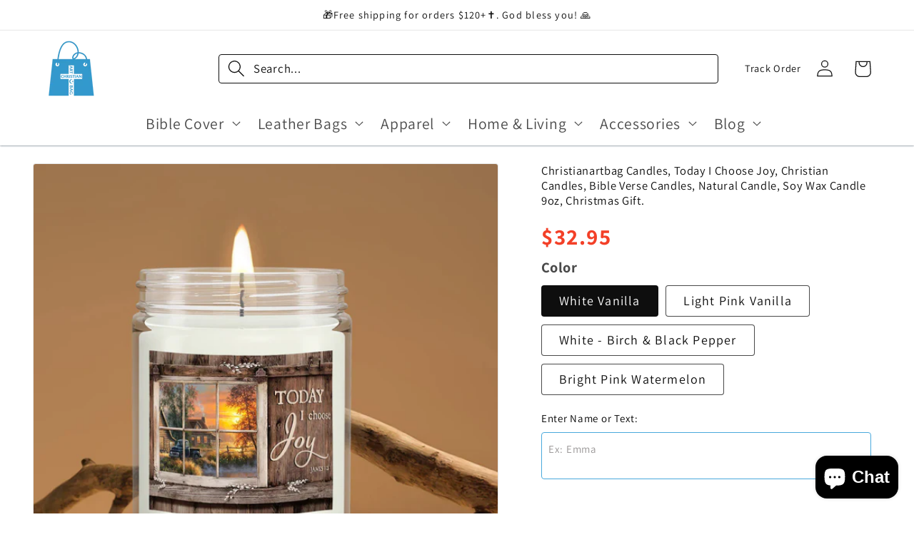

--- FILE ---
content_type: text/html; charset=utf-8
request_url: https://happinessspread.com/products/christianartbag-candles-today-i-choose-joy-christian-candles-bible-verse-candles-natural-candle-soy-wax-candle-9oz-christmas-gift
body_size: 74291
content:
<!doctype html>
<html class="no-js" lang="en">
  <head>
    
    <!-- Google tag (gtag.js) -->
<script async src="https://www.googletagmanager.com/gtag/js?id=AW-16939638611">
</script>
<script>
  window.dataLayer = window.dataLayer || [];
  function gtag(){dataLayer.push(arguments);}
  gtag('js', new Date());

  gtag('config', 'AW-16939638611');
</script>
    
	<script id="pandectes-rules">   /* PANDECTES-GDPR: DO NOT MODIFY AUTO GENERATED CODE OF THIS SCRIPT */      window.PandectesSettings = {"store":{"id":25867747381,"plan":"basic","theme":"cab","primaryLocale":"en","adminMode":false,"headless":false,"storefrontRootDomain":"","checkoutRootDomain":"","storefrontAccessToken":""},"tsPublished":1719029955,"declaration":{"showPurpose":false,"showProvider":false,"declIntroText":"We use cookies to optimize website functionality, analyze the performance, and provide personalized experience to you. Some cookies are essential to make the website operate and function correctly. Those cookies cannot be disabled. In this window you can manage your preference of cookies.","showDateGenerated":true},"language":{"languageMode":"Single","fallbackLanguage":"en","languageDetection":"browser","languagesSupported":[]},"texts":{"managed":{"headerText":{"en":"We respect your privacy"},"consentText":{"en":"This website uses cookies to ensure you get the best experience."},"dismissButtonText":{"en":"Ok"},"linkText":{"en":"Learn more"},"imprintText":{"en":"Imprint"},"preferencesButtonText":{"en":"Preferences"},"allowButtonText":{"en":"Accept"},"denyButtonText":{"en":"Decline"},"leaveSiteButtonText":{"en":"Leave this site"},"cookiePolicyText":{"en":"Cookie policy"},"preferencesPopupTitleText":{"en":"Manage consent preferences"},"preferencesPopupIntroText":{"en":"We use cookies to optimize website functionality, analyze the performance, and provide personalized experience to you. Some cookies are essential to make the website operate and function correctly. Those cookies cannot be disabled. In this window you can manage your preference of cookies."},"preferencesPopupCloseButtonText":{"en":"Close"},"preferencesPopupAcceptAllButtonText":{"en":"Accept all"},"preferencesPopupRejectAllButtonText":{"en":"Reject all"},"preferencesPopupSaveButtonText":{"en":"Save preferences"},"accessSectionTitleText":{"en":"Data portability"},"accessSectionParagraphText":{"en":"You have the right to request access to your data at any time."},"rectificationSectionTitleText":{"en":"Data Rectification"},"rectificationSectionParagraphText":{"en":"You have the right to request your data to be updated whenever you think it is appropriate."},"erasureSectionTitleText":{"en":"Right to be forgotten"},"erasureSectionParagraphText":{"en":"You have the right to ask all your data to be erased. After that, you will no longer be able to access your account."},"declIntroText":{"en":"We use cookies to optimize website functionality, analyze the performance, and provide personalized experience to you. Some cookies are essential to make the website operate and function correctly. Those cookies cannot be disabled. In this window you can manage your preference of cookies."}},"categories":{"strictlyNecessaryCookiesTitleText":{"en":"Strictly necessary cookies"},"functionalityCookiesTitleText":{"en":"Functional cookies"},"performanceCookiesTitleText":{"en":"Performance cookies"},"targetingCookiesTitleText":{"en":"Targeting cookies"},"unclassifiedCookiesTitleText":{"en":"Unclassified cookies"},"strictlyNecessaryCookiesDescriptionText":{"en":"These cookies are essential in order to enable you to move around the website and use its features, such as accessing secure areas of the website. The website cannot function properly without these cookies."},"functionalityCookiesDescriptionText":{"en":"These cookies enable the site to provide enhanced functionality and personalisation. They may be set by us or by third party providers whose services we have added to our pages. If you do not allow these cookies then some or all of these services may not function properly."},"performanceCookiesDescriptionText":{"en":"These cookies enable us to monitor and improve the performance of our website. For example, they allow us to count visits, identify traffic sources and see which parts of the site are most popular."},"targetingCookiesDescriptionText":{"en":"These cookies may be set through our site by our advertising partners. They may be used by those companies to build a profile of your interests and show you relevant adverts on other sites.    They do not store directly personal information, but are based on uniquely identifying your browser and internet device. If you do not allow these cookies, you will experience less targeted advertising."},"unclassifiedCookiesDescriptionText":{"en":"Unclassified cookies are cookies that we are in the process of classifying, together with the providers of individual cookies."}},"auto":{"declName":{"en":"Name"},"declPath":{"en":"Path"},"declType":{"en":"Type"},"declDomain":{"en":"Domain"},"declPurpose":{"en":"Purpose"},"declProvider":{"en":"Provider"},"declRetention":{"en":"Retention"},"declFirstParty":{"en":"First-party"},"declThirdParty":{"en":"Third-party"},"declSeconds":{"en":"seconds"},"declMinutes":{"en":"minutes"},"declHours":{"en":"hours"},"declDays":{"en":"days"},"declMonths":{"en":"months"},"declYears":{"en":"years"},"declSession":{"en":"Session"},"cookiesDetailsText":{"en":"Cookies details"},"preferencesPopupAlwaysAllowedText":{"en":"Always allowed"},"submitButton":{"en":"Submit"},"submittingButton":{"en":"Submitting..."},"cancelButton":{"en":"Cancel"},"guestsSupportInfoText":{"en":"Please login with your customer account to further proceed."},"guestsSupportEmailPlaceholder":{"en":"E-mail address"},"guestsSupportEmailValidationError":{"en":"Email is not valid"},"guestsSupportEmailSuccessTitle":{"en":"Thank you for your request"},"guestsSupportEmailFailureTitle":{"en":"A problem occurred"},"guestsSupportEmailSuccessMessage":{"en":"If you are registered as a customer of this store, you will soon receive an email with instructions on how to proceed."},"guestsSupportEmailFailureMessage":{"en":"Your request was not submitted. Please try again and if problem persists, contact store owner for assistance."},"confirmationSuccessTitle":{"en":"Your request is verified"},"confirmationFailureTitle":{"en":"A problem occurred"},"confirmationSuccessMessage":{"en":"We will soon get back to you as to your request."},"confirmationFailureMessage":{"en":"Your request was not verified. Please try again and if problem persists, contact store owner for assistance"},"consentSectionTitleText":{"en":"Your cookie consent"},"consentSectionNoConsentText":{"en":"You have not consented to the cookies policy of this website."},"consentSectionConsentedText":{"en":"You consented to the cookies policy of this website on"},"consentStatus":{"en":"Consent preference"},"consentDate":{"en":"Consent date"},"consentId":{"en":"Consent ID"},"consentSectionChangeConsentActionText":{"en":"Change consent preference"},"accessSectionGDPRRequestsActionText":{"en":"Data subject requests"},"accessSectionAccountInfoActionText":{"en":"Personal data"},"accessSectionOrdersRecordsActionText":{"en":"Orders"},"accessSectionDownloadReportActionText":{"en":"Request export"},"rectificationCommentPlaceholder":{"en":"Describe what you want to be updated"},"rectificationCommentValidationError":{"en":"Comment is required"},"rectificationSectionEditAccountActionText":{"en":"Request an update"},"erasureSectionRequestDeletionActionText":{"en":"Request personal data deletion"}}},"library":{"previewMode":false,"fadeInTimeout":0,"defaultBlocked":7,"showLink":true,"showImprintLink":false,"enabled":true,"cookie":{"name":"_pandectes_gdpr","expiryDays":365,"secure":true,"domain":""},"dismissOnScroll":false,"dismissOnWindowClick":false,"dismissOnTimeout":false,"palette":{"popup":{"background":"#FFFFFF","backgroundForCalculations":{"a":1,"b":255,"g":255,"r":255},"text":"#000000"},"button":{"background":"transparent","backgroundForCalculations":{"a":1,"b":255,"g":255,"r":255},"text":"#000000","textForCalculation":{"a":1,"b":0,"g":0,"r":0},"border":"#000000"}},"content":{"href":"https://lvfly.myshopify.com/policies/privacy-policy","imprintHref":"/","close":"&#10005;","target":"","logo":"<img class=\"cc-banner-logo\" height=\"40\" width=\"40\" src=\"https://cdn.shopify.com/s/files/1/0258/6774/7381/t/10/assets/pandectes-logo.png?v=1717956847\" alt=\"Christian Art Bag\" />"},"window":"<div role=\"dialog\" aria-live=\"polite\" aria-label=\"cookieconsent\" aria-describedby=\"cookieconsent:desc\" id=\"pandectes-banner\" class=\"cc-window-wrapper cc-top-wrapper\"><div class=\"pd-cookie-banner-window cc-window {{classes}}\"><!--googleoff: all-->{{children}}<!--googleon: all--></div></div>","compliance":{"opt-both":"<div class=\"cc-compliance cc-highlight\">{{deny}}{{allow}}</div>"},"type":"opt-both","layouts":{"basic":"{{logo}}{{messagelink}}{{compliance}}{{close}}"},"position":"top","theme":"wired","revokable":true,"animateRevokable":false,"revokableReset":false,"revokableLogoUrl":"https://cdn.shopify.com/s/files/1/0258/6774/7381/t/10/assets/pandectes-reopen-logo.png?v=1717956848","revokablePlacement":"bottom-left","revokableMarginHorizontal":15,"revokableMarginVertical":15,"static":false,"autoAttach":true,"hasTransition":true,"blacklistPage":[""]},"geolocation":{"brOnly":false,"caOnly":false,"chOnly":false,"euOnly":false,"jpOnly":false,"thOnly":false,"canadaOnly":false,"globalVisibility":true},"dsr":{"guestsSupport":false,"accessSectionDownloadReportAuto":false},"banner":{"resetTs":1702147118,"extraCss":"        .cc-banner-logo {max-width: 24em!important;}    @media(min-width: 768px) {.cc-window.cc-floating{max-width: 24em!important;width: 24em!important;}}    .cc-message, .pd-cookie-banner-window .cc-header, .cc-logo {text-align: left}    .cc-window-wrapper{z-index: 2147483647;}    .cc-window{z-index: 2147483647;font-family: inherit;}    .pd-cookie-banner-window .cc-header{font-family: inherit;}    .pd-cp-ui{font-family: inherit; background-color: #FFFFFF;color:#000000;}    button.pd-cp-btn, a.pd-cp-btn{}    input + .pd-cp-preferences-slider{background-color: rgba(0, 0, 0, 0.3)}    .pd-cp-scrolling-section::-webkit-scrollbar{background-color: rgba(0, 0, 0, 0.3)}    input:checked + .pd-cp-preferences-slider{background-color: rgba(0, 0, 0, 1)}    .pd-cp-scrolling-section::-webkit-scrollbar-thumb {background-color: rgba(0, 0, 0, 1)}    .pd-cp-ui-close{color:#000000;}    .pd-cp-preferences-slider:before{background-color: #FFFFFF}    .pd-cp-title:before {border-color: #000000!important}    .pd-cp-preferences-slider{background-color:#000000}    .pd-cp-toggle{color:#000000!important}    @media(max-width:699px) {.pd-cp-ui-close-top svg {fill: #000000}}    .pd-cp-toggle:hover,.pd-cp-toggle:visited,.pd-cp-toggle:active{color:#000000!important}    .pd-cookie-banner-window {box-shadow: 0 0 18px rgb(0 0 0 / 20%);}  ","customJavascript":null,"showPoweredBy":false,"hybridStrict":false,"cookiesBlockedByDefault":"7","isActive":true,"implicitSavePreferences":false,"cookieIcon":false,"blockBots":false,"showCookiesDetails":true,"hasTransition":true,"blockingPage":false,"showOnlyLandingPage":false,"leaveSiteUrl":"https://www.google.com","linkRespectStoreLang":false},"cookies":{"0":[{"name":"keep_alive","domain":"christianartbag.com","path":"/","provider":"Shopify","firstParty":true,"retention":"30 minute(s)","expires":30,"unit":"declMinutes","purpose":{"en":"Used in connection with buyer localization."}},{"name":"secure_customer_sig","domain":"christianartbag.com","path":"/","provider":"Shopify","firstParty":true,"retention":"1 year(s)","expires":1,"unit":"declYears","purpose":{"en":"Used in connection with customer login."}},{"name":"localization","domain":"christianartbag.com","path":"/","provider":"Shopify","firstParty":true,"retention":"1 year(s)","expires":1,"unit":"declYears","purpose":{"en":"Shopify store localization"}},{"name":"_pandectes_gdpr","domain":".christianartbag.com","path":"/","provider":"Pandectes","firstParty":true,"retention":"1 year(s)","expires":1,"unit":"declYears","purpose":{"en":"Used for the functionality of the cookies consent banner."}},{"name":"_cmp_a","domain":".christianartbag.com","path":"/","provider":"Shopify","firstParty":true,"retention":"1 day(s)","expires":1,"unit":"declDays","purpose":{"en":"Used for managing customer privacy settings."}},{"name":"cookietest","domain":"christianartbag.com","path":"/","provider":"Shopify","firstParty":true,"retention":"Session","expires":1,"unit":"declSeconds","purpose":{"en":"Used to ensure our systems are working correctly."}},{"name":"_secure_session_id","domain":"christianartbag.com","path":"/","provider":"Shopify","firstParty":true,"retention":"1 month(s)","expires":1,"unit":"declMonths","purpose":{"en":"Used in connection with navigation through a storefront."}}],"1":[{"name":"_pinterest_ct_ua","domain":".ct.pinterest.com","path":"/","provider":"Pinterest","firstParty":false,"retention":"1 year(s)","expires":1,"unit":"declYears","purpose":{"en":"Used to group actions across pages."}}],"2":[{"name":"_shopify_y","domain":".christianartbag.com","path":"/","provider":"Shopify","firstParty":true,"retention":"1 year(s)","expires":1,"unit":"declYears","purpose":{"en":"Shopify analytics."}},{"name":"_shopify_s","domain":".christianartbag.com","path":"/","provider":"Shopify","firstParty":true,"retention":"30 minute(s)","expires":30,"unit":"declMinutes","purpose":{"en":"Shopify analytics."}},{"name":"_orig_referrer","domain":".christianartbag.com","path":"/","provider":"Shopify","firstParty":true,"retention":"2 ","expires":2,"unit":"declSession","purpose":{"en":"Tracks landing pages."}},{"name":"_landing_page","domain":".christianartbag.com","path":"/","provider":"Shopify","firstParty":true,"retention":"2 ","expires":2,"unit":"declSession","purpose":{"en":"Tracks landing pages."}},{"name":"_gid","domain":".christianartbag.com","path":"/","provider":"Google","firstParty":true,"retention":"1 day(s)","expires":1,"unit":"declDays","purpose":{"en":"Cookie is placed by Google Analytics to count and track pageviews."}},{"name":"_gat","domain":".christianartbag.com","path":"/","provider":"Google","firstParty":true,"retention":"1 minute(s)","expires":1,"unit":"declMinutes","purpose":{"en":"Cookie is placed by Google Analytics to filter requests from bots."}},{"name":"_shopify_sa_p","domain":".christianartbag.com","path":"/","provider":"Shopify","firstParty":true,"retention":"30 minute(s)","expires":30,"unit":"declMinutes","purpose":{"en":"Shopify analytics relating to marketing & referrals."}},{"name":"_ga","domain":".christianartbag.com","path":"/","provider":"Google","firstParty":true,"retention":"1 year(s)","expires":1,"unit":"declYears","purpose":{"en":"Cookie is set by Google Analytics with unknown functionality"}},{"name":"_shopify_sa_t","domain":".christianartbag.com","path":"/","provider":"Shopify","firstParty":true,"retention":"30 minute(s)","expires":30,"unit":"declMinutes","purpose":{"en":"Shopify analytics relating to marketing & referrals."}},{"name":"_shopify_d","domain":"com","path":"/","provider":"Shopify","firstParty":false,"retention":"Session","expires":1,"unit":"declSeconds","purpose":{"en":"Shopify analytics."}},{"name":"_shopify_d","domain":"christianartbag.com","path":"/","provider":"Shopify","firstParty":true,"retention":"Session","expires":1,"unit":"declSeconds","purpose":{"en":"Shopify analytics."}},{"name":"_boomr_clss","domain":"https://christianartbag.com","path":"/","provider":"Shopify","firstParty":true,"retention":"Persistent","expires":1,"unit":"declYears","purpose":{"en":"Used to monitor and optimize the performance of Shopify stores."}},{"name":"_ga_24Y60T3WGZ","domain":".christianartbag.com","path":"/","provider":"Google","firstParty":true,"retention":"1 year(s)","expires":1,"unit":"declYears","purpose":{"en":""}},{"name":"_ga_90P3RHXC06","domain":".christianartbag.com","path":"/","provider":"Google","firstParty":true,"retention":"1 year(s)","expires":1,"unit":"declYears","purpose":{"en":""}},{"name":"_ga_4KX6C9C049","domain":".christianartbag.com","path":"/","provider":"Google","firstParty":true,"retention":"1 year(s)","expires":1,"unit":"declYears","purpose":{"en":""}},{"name":"_ga_VGMFB188B9","domain":".christianartbag.com","path":"/","provider":"Google","firstParty":true,"retention":"1 year(s)","expires":1,"unit":"declYears","purpose":{"en":""}}],"4":[{"name":"_gcl_au","domain":".christianartbag.com","path":"/","provider":"Google","firstParty":true,"retention":"3 month(s)","expires":3,"unit":"declMonths","purpose":{"en":"Cookie is placed by Google Tag Manager to track conversions."}},{"name":"IDE","domain":".doubleclick.net","path":"/","provider":"Google","firstParty":false,"retention":"1 year(s)","expires":1,"unit":"declYears","purpose":{"en":"To measure the visitors’ actions after they click through from an advert. Expires after 1 year."}},{"name":"_ttp","domain":".tiktok.com","path":"/","provider":"TikTok","firstParty":false,"retention":"1 year(s)","expires":1,"unit":"declYears","purpose":{"en":"To measure and improve the performance of your advertising campaigns and to personalize the user's experience (including ads) on TikTok."}},{"name":"_pin_unauth","domain":".christianartbag.com","path":"/","provider":"Pinterest","firstParty":true,"retention":"1 year(s)","expires":1,"unit":"declYears","purpose":{"en":"Used to group actions for users who cannot be identified by Pinterest."}},{"name":"_tt_enable_cookie","domain":".christianartbag.com","path":"/","provider":"TikTok","firstParty":true,"retention":"1 year(s)","expires":1,"unit":"declYears","purpose":{"en":"Used to identify a visitor."}},{"name":"_ttp","domain":".christianartbag.com","path":"/","provider":"TikTok","firstParty":true,"retention":"1 year(s)","expires":1,"unit":"declYears","purpose":{"en":"To measure and improve the performance of your advertising campaigns and to personalize the user's experience (including ads) on TikTok."}},{"name":"_scid","domain":".christianartbag.com","path":"/","provider":"Snapchat","firstParty":true,"retention":"1 year(s)","expires":1,"unit":"declYears","purpose":{"en":"Used by Snapchat to help identify a visitor."}},{"name":"_fbp","domain":".christianartbag.com","path":"/","provider":"Facebook","firstParty":true,"retention":"3 month(s)","expires":3,"unit":"declMonths","purpose":{"en":"Cookie is placed by Facebook to track visits across websites."}},{"name":"__kla_id","domain":"christianartbag.com","path":"/","provider":"Klaviyo","firstParty":true,"retention":"1 year(s)","expires":1,"unit":"declYears","purpose":{"en":"Tracks when someone clicks through a Klaviyo email to your website."}},{"name":"_uetsid","domain":".christianartbag.com","path":"/","provider":"Bing","firstParty":true,"retention":"1 day(s)","expires":1,"unit":"declDays","purpose":{"en":"This cookie is used by Bing to determine what ads should be shown that may be relevant to the end user perusing the site."}},{"name":"_uetvid","domain":".christianartbag.com","path":"/","provider":"Bing","firstParty":true,"retention":"1 year(s)","expires":1,"unit":"declYears","purpose":{"en":"Used to track visitors on multiple websites, in order to present relevant advertisement based on the visitor's preferences."}},{"name":"MUID","domain":".bing.com","path":"/","provider":"Microsoft","firstParty":false,"retention":"1 year(s)","expires":1,"unit":"declYears","purpose":{"en":"Cookie is placed by Microsoft to track visits across websites."}},{"name":"wpm-domain-test","domain":"christianartbag.com","path":"/","provider":"Shopify","firstParty":true,"retention":"Session","expires":1,"unit":"declSeconds","purpose":{"en":"Used to test the storage of parameters about products added to the cart or payment currency"}},{"name":"wpm-domain-test","domain":"com","path":"/","provider":"Shopify","firstParty":false,"retention":"Session","expires":1,"unit":"declSeconds","purpose":{"en":"Used to test the storage of parameters about products added to the cart or payment currency"}},{"name":"lastExternalReferrer","domain":"https://christianartbag.com","path":"/","provider":"Facebook","firstParty":true,"retention":"Persistent","expires":1,"unit":"declYears","purpose":{"en":"Detects how the user reached the website by registering their last URL-address."}},{"name":"lastExternalReferrerTime","domain":"https://christianartbag.com","path":"/","provider":"Facebook","firstParty":true,"retention":"Persistent","expires":1,"unit":"declYears","purpose":{"en":"Contains the timestamp of the last update of the lastExternalReferrer cookie."}},{"name":"tt_appInfo","domain":"https://christianartbag.com","path":"/","provider":"TikTok","firstParty":true,"retention":"Session","expires":1,"unit":"declYears","purpose":{"en":"Used by the social networking service, TikTok, for tracking the use of embedded services."}},{"name":"tt_sessionId","domain":"https://christianartbag.com","path":"/","provider":"TikTok","firstParty":true,"retention":"Session","expires":1,"unit":"declYears","purpose":{"en":"Used by the social networking service, TikTok, for tracking the use of embedded services."}},{"name":"tt_pixel_session_index","domain":"https://christianartbag.com","path":"/","provider":"TikTok","firstParty":true,"retention":"Session","expires":1,"unit":"declYears","purpose":{"en":"Used by the social networking service, TikTok, for tracking the use of embedded services."}}],"8":[{"name":"_uetvid","domain":"https://christianartbag.com","path":"/","provider":"Unknown","firstParty":true,"retention":"Persistent","expires":1,"unit":"declYears","purpose":{"en":"Used to track visitors on multiple websites, in order to present relevant advertisement based on the visitor's preferences."}},{"name":"_uetsid","domain":"https://christianartbag.com","path":"/","provider":"Unknown","firstParty":true,"retention":"Persistent","expires":1,"unit":"declYears","purpose":{"en":"This cookie is used by Bing to determine what ads should be shown that may be relevant to the end user perusing the site."}},{"name":"X-AB","domain":"sc-static.net","path":"/scevent.min.js","provider":"Unknown","firstParty":false,"retention":"1 day(s)","expires":1,"unit":"declDays","purpose":{"en":""}},{"name":"ar_debug","domain":".pinterest.com","path":"/","provider":"Unknown","firstParty":false,"retention":"1 year(s)","expires":1,"unit":"declYears","purpose":{"en":""}},{"name":"_scsrid_r","domain":".christianartbag.com","path":"/","provider":"Unknown","firstParty":true,"retention":"1 year(s)","expires":1,"unit":"declYears","purpose":{"en":""}},{"name":"_scid_r","domain":".christianartbag.com","path":"/","provider":"Unknown","firstParty":true,"retention":"1 year(s)","expires":1,"unit":"declYears","purpose":{"en":""}},{"name":"_scsrid","domain":".christianartbag.com","path":"/","provider":"Unknown","firstParty":true,"retention":"1 year(s)","expires":1,"unit":"declYears","purpose":{"en":""}},{"name":"u_sclid","domain":"https://christianartbag.com","path":"/","provider":"Unknown","firstParty":true,"retention":"Persistent","expires":1,"unit":"declYears","purpose":{"en":""}},{"name":"shopifyChatData","domain":"https://christianartbag.com","path":"/","provider":"Unknown","firstParty":true,"retention":"Persistent","expires":1,"unit":"declYears","purpose":{"en":""}},{"name":"u_sclid_r","domain":"https://christianartbag.com","path":"/","provider":"Unknown","firstParty":true,"retention":"Persistent","expires":1,"unit":"declYears","purpose":{"en":""}},{"name":"_scsrid_r","domain":"https://christianartbag.com","path":"/","provider":"Unknown","firstParty":true,"retention":"Persistent","expires":1,"unit":"declYears","purpose":{"en":""}},{"name":"_uetvid_exp","domain":"https://christianartbag.com","path":"/","provider":"Unknown","firstParty":true,"retention":"Persistent","expires":1,"unit":"declYears","purpose":{"en":""}},{"name":"_scsrid","domain":"https://christianartbag.com","path":"/","provider":"Unknown","firstParty":true,"retention":"Persistent","expires":1,"unit":"declYears","purpose":{"en":""}},{"name":"_uetsid_exp","domain":"https://christianartbag.com","path":"/","provider":"Unknown","firstParty":true,"retention":"Persistent","expires":1,"unit":"declYears","purpose":{"en":""}},{"name":"u_scsid_r","domain":"https://christianartbag.com","path":"/","provider":"Unknown","firstParty":true,"retention":"Session","expires":1,"unit":"declYears","purpose":{"en":""}},{"name":"u_scsid","domain":"https://christianartbag.com","path":"/","provider":"Unknown","firstParty":true,"retention":"Session","expires":1,"unit":"declYears","purpose":{"en":""}},{"name":"is_eu","domain":"https://christianartbag.com","path":"/","provider":"Unknown","firstParty":true,"retention":"Session","expires":1,"unit":"declYears","purpose":{"en":""}},{"name":"orbeSession","domain":"https://christianartbag.com","path":"/","provider":"Unknown","firstParty":true,"retention":"Session","expires":1,"unit":"declYears","purpose":{"en":""}},{"name":"session-storage-test","domain":"https://christianartbag.com","path":"/","provider":"Unknown","firstParty":true,"retention":"Session","expires":1,"unit":"declYears","purpose":{"en":""}},{"name":"local-storage-test","domain":"https://christianartbag.com","path":"/","provider":"Unknown","firstParty":true,"retention":"Persistent","expires":1,"unit":"declYears","purpose":{"en":""}},{"name":"_kla_test","domain":"https://christianartbag.com","path":"/","provider":"Unknown","firstParty":true,"retention":"Persistent","expires":1,"unit":"declYears","purpose":{"en":""}}]},"blocker":{"isActive":false,"googleConsentMode":{"id":"","analyticsId":"","isActive":false,"adStorageCategory":4,"analyticsStorageCategory":2,"personalizationStorageCategory":1,"functionalityStorageCategory":1,"customEvent":true,"securityStorageCategory":0,"redactData":true,"urlPassthrough":false},"facebookPixel":{"id":"","isActive":false,"ldu":false},"rakuten":{"isActive":false,"cmp":false,"ccpa":false},"gpcIsActive":false,"defaultBlocked":7,"patterns":{"whiteList":[],"blackList":{"1":[],"2":[],"4":[],"8":[]},"iframesWhiteList":[],"iframesBlackList":{"1":[],"2":[],"4":[],"8":[]},"beaconsWhiteList":[],"beaconsBlackList":{"1":[],"2":[],"4":[],"8":[]}}}}      !function(){"use strict";window.PandectesRules=window.PandectesRules||{},window.PandectesRules.manualBlacklist={1:[],2:[],4:[]},window.PandectesRules.blacklistedIFrames={1:[],2:[],4:[]},window.PandectesRules.blacklistedCss={1:[],2:[],4:[]},window.PandectesRules.blacklistedBeacons={1:[],2:[],4:[]};var e="javascript/blocked";function t(e){return new RegExp(e.replace(/[/\\.+?$()]/g,"\\$&").replace("*","(.*)"))}var n=function(e){var t=arguments.length>1&&void 0!==arguments[1]?arguments[1]:"log";new URLSearchParams(window.location.search).get("log")&&console[t]("PandectesRules: ".concat(e))};function a(e){var t=document.createElement("script");t.async=!0,t.src=e,document.head.appendChild(t)}function r(e,t){var n=Object.keys(e);if(Object.getOwnPropertySymbols){var a=Object.getOwnPropertySymbols(e);t&&(a=a.filter((function(t){return Object.getOwnPropertyDescriptor(e,t).enumerable}))),n.push.apply(n,a)}return n}function o(e){for(var t=1;t<arguments.length;t++){var n=null!=arguments[t]?arguments[t]:{};t%2?r(Object(n),!0).forEach((function(t){c(e,t,n[t])})):Object.getOwnPropertyDescriptors?Object.defineProperties(e,Object.getOwnPropertyDescriptors(n)):r(Object(n)).forEach((function(t){Object.defineProperty(e,t,Object.getOwnPropertyDescriptor(n,t))}))}return e}function i(e){var t=function(e,t){if("object"!=typeof e||!e)return e;var n=e[Symbol.toPrimitive];if(void 0!==n){var a=n.call(e,t||"default");if("object"!=typeof a)return a;throw new TypeError("@@toPrimitive must return a primitive value.")}return("string"===t?String:Number)(e)}(e,"string");return"symbol"==typeof t?t:t+""}function s(e){return s="function"==typeof Symbol&&"symbol"==typeof Symbol.iterator?function(e){return typeof e}:function(e){return e&&"function"==typeof Symbol&&e.constructor===Symbol&&e!==Symbol.prototype?"symbol":typeof e},s(e)}function c(e,t,n){return(t=i(t))in e?Object.defineProperty(e,t,{value:n,enumerable:!0,configurable:!0,writable:!0}):e[t]=n,e}function l(e,t){return function(e){if(Array.isArray(e))return e}(e)||function(e,t){var n=null==e?null:"undefined"!=typeof Symbol&&e[Symbol.iterator]||e["@@iterator"];if(null!=n){var a,r,o,i,s=[],c=!0,l=!1;try{if(o=(n=n.call(e)).next,0===t){if(Object(n)!==n)return;c=!1}else for(;!(c=(a=o.call(n)).done)&&(s.push(a.value),s.length!==t);c=!0);}catch(e){l=!0,r=e}finally{try{if(!c&&null!=n.return&&(i=n.return(),Object(i)!==i))return}finally{if(l)throw r}}return s}}(e,t)||u(e,t)||function(){throw new TypeError("Invalid attempt to destructure non-iterable instance.\nIn order to be iterable, non-array objects must have a [Symbol.iterator]() method.")}()}function d(e){return function(e){if(Array.isArray(e))return f(e)}(e)||function(e){if("undefined"!=typeof Symbol&&null!=e[Symbol.iterator]||null!=e["@@iterator"])return Array.from(e)}(e)||u(e)||function(){throw new TypeError("Invalid attempt to spread non-iterable instance.\nIn order to be iterable, non-array objects must have a [Symbol.iterator]() method.")}()}function u(e,t){if(e){if("string"==typeof e)return f(e,t);var n=Object.prototype.toString.call(e).slice(8,-1);return"Object"===n&&e.constructor&&(n=e.constructor.name),"Map"===n||"Set"===n?Array.from(e):"Arguments"===n||/^(?:Ui|I)nt(?:8|16|32)(?:Clamped)?Array$/.test(n)?f(e,t):void 0}}function f(e,t){(null==t||t>e.length)&&(t=e.length);for(var n=0,a=new Array(t);n<t;n++)a[n]=e[n];return a}var p=window.PandectesRulesSettings||window.PandectesSettings,g=!(void 0===window.dataLayer||!Array.isArray(window.dataLayer)||!window.dataLayer.some((function(e){return"pandectes_full_scan"===e.event}))),y=function(){var e,t=arguments.length>0&&void 0!==arguments[0]?arguments[0]:"_pandectes_gdpr",n=("; "+document.cookie).split("; "+t+"=");if(n.length<2)e={};else{var a=n.pop().split(";");e=window.atob(a.shift())}var r=function(e){try{return JSON.parse(e)}catch(e){return!1}}(e);return!1!==r?r:e}(),h=p.banner.isActive,v=p.blocker,w=v.defaultBlocked,m=v.patterns,b=y&&null!==y.preferences&&void 0!==y.preferences?y.preferences:null,k=g?0:h?null===b?w:b:0,_={1:!(1&k),2:!(2&k),4:!(4&k)},S=m.blackList,L=m.whiteList,C=m.iframesBlackList,A=m.iframesWhiteList,P=m.beaconsBlackList,O=m.beaconsWhiteList,E={blackList:[],whiteList:[],iframesBlackList:{1:[],2:[],4:[],8:[]},iframesWhiteList:[],beaconsBlackList:{1:[],2:[],4:[],8:[]},beaconsWhiteList:[]};[1,2,4].map((function(e){var n;_[e]||((n=E.blackList).push.apply(n,d(S[e].length?S[e].map(t):[])),E.iframesBlackList[e]=C[e].length?C[e].map(t):[],E.beaconsBlackList[e]=P[e].length?P[e].map(t):[])})),E.whiteList=L.length?L.map(t):[],E.iframesWhiteList=A.length?A.map(t):[],E.beaconsWhiteList=O.length?O.map(t):[];var j={scripts:[],iframes:{1:[],2:[],4:[]},beacons:{1:[],2:[],4:[]},css:{1:[],2:[],4:[]}},B=function(t,n){return t&&(!n||n!==e)&&(!E.blackList||E.blackList.some((function(e){return e.test(t)})))&&(!E.whiteList||E.whiteList.every((function(e){return!e.test(t)})))},I=function(e,t){var n=E.iframesBlackList[t],a=E.iframesWhiteList;return e&&(!n||n.some((function(t){return t.test(e)})))&&(!a||a.every((function(t){return!t.test(e)})))},R=function(e,t){var n=E.beaconsBlackList[t],a=E.beaconsWhiteList;return e&&(!n||n.some((function(t){return t.test(e)})))&&(!a||a.every((function(t){return!t.test(e)})))},T=new MutationObserver((function(e){for(var t=0;t<e.length;t++)for(var n=e[t].addedNodes,a=0;a<n.length;a++){var r=n[a],o=r.dataset&&r.dataset.cookiecategory;if(1===r.nodeType&&"LINK"===r.tagName){var i=r.dataset&&r.dataset.href;if(i&&o)switch(o){case"functionality":case"C0001":j.css[1].push(i);break;case"performance":case"C0002":j.css[2].push(i);break;case"targeting":case"C0003":j.css[4].push(i)}}}})),D=new MutationObserver((function(t){for(var a=0;a<t.length;a++)for(var r=t[a].addedNodes,o=function(){var t=r[i],a=t.src||t.dataset&&t.dataset.src,o=t.dataset&&t.dataset.cookiecategory;if(1===t.nodeType&&"IFRAME"===t.tagName){if(a){var s=!1;I(a,1)||"functionality"===o||"C0001"===o?(s=!0,j.iframes[1].push(a)):I(a,2)||"performance"===o||"C0002"===o?(s=!0,j.iframes[2].push(a)):(I(a,4)||"targeting"===o||"C0003"===o)&&(s=!0,j.iframes[4].push(a)),s&&(t.removeAttribute("src"),t.setAttribute("data-src",a))}}else if(1===t.nodeType&&"IMG"===t.tagName){if(a){var c=!1;R(a,1)?(c=!0,j.beacons[1].push(a)):R(a,2)?(c=!0,j.beacons[2].push(a)):R(a,4)&&(c=!0,j.beacons[4].push(a)),c&&(t.removeAttribute("src"),t.setAttribute("data-src",a))}}else if(1===t.nodeType&&"LINK"===t.tagName){var l=t.dataset&&t.dataset.href;if(l&&o)switch(o){case"functionality":case"C0001":j.css[1].push(l);break;case"performance":case"C0002":j.css[2].push(l);break;case"targeting":case"C0003":j.css[4].push(l)}}else if(1===t.nodeType&&"SCRIPT"===t.tagName){var d=t.type,u=!1;if(B(a,d)?(n("rule blocked: ".concat(a)),u=!0):a&&o?n("manually blocked @ ".concat(o,": ").concat(a)):o&&n("manually blocked @ ".concat(o,": inline code")),u){j.scripts.push([t,d]),t.type=e;t.addEventListener("beforescriptexecute",(function n(a){t.getAttribute("type")===e&&a.preventDefault(),t.removeEventListener("beforescriptexecute",n)})),t.parentElement&&t.parentElement.removeChild(t)}}},i=0;i<r.length;i++)o()})),N=document.createElement,z={src:Object.getOwnPropertyDescriptor(HTMLScriptElement.prototype,"src"),type:Object.getOwnPropertyDescriptor(HTMLScriptElement.prototype,"type")};window.PandectesRules.unblockCss=function(e){var t=j.css[e]||[];t.length&&n("Unblocking CSS for ".concat(e)),t.forEach((function(e){var t=document.querySelector('link[data-href^="'.concat(e,'"]'));t.removeAttribute("data-href"),t.href=e})),j.css[e]=[]},window.PandectesRules.unblockIFrames=function(e){var t=j.iframes[e]||[];t.length&&n("Unblocking IFrames for ".concat(e)),E.iframesBlackList[e]=[],t.forEach((function(e){var t=document.querySelector('iframe[data-src^="'.concat(e,'"]'));t.removeAttribute("data-src"),t.src=e})),j.iframes[e]=[]},window.PandectesRules.unblockBeacons=function(e){var t=j.beacons[e]||[];t.length&&n("Unblocking Beacons for ".concat(e)),E.beaconsBlackList[e]=[],t.forEach((function(e){var t=document.querySelector('img[data-src^="'.concat(e,'"]'));t.removeAttribute("data-src"),t.src=e})),j.beacons[e]=[]},window.PandectesRules.unblockInlineScripts=function(e){var t=1===e?"functionality":2===e?"performance":"targeting",a=document.querySelectorAll('script[type="javascript/blocked"][data-cookiecategory="'.concat(t,'"]'));n("unblockInlineScripts: ".concat(a.length," in ").concat(t)),a.forEach((function(e){var t=document.createElement("script");t.type="text/javascript",e.hasAttribute("src")?t.src=e.getAttribute("src"):t.textContent=e.textContent,document.head.appendChild(t),e.parentNode.removeChild(e)}))},window.PandectesRules.unblock=function(e){e.length<1?(E.blackList=[],E.whiteList=[],E.iframesBlackList=[],E.iframesWhiteList=[]):(E.blackList&&(E.blackList=E.blackList.filter((function(t){return e.every((function(e){return"string"==typeof e?!t.test(e):e instanceof RegExp?t.toString()!==e.toString():void 0}))}))),E.whiteList&&(E.whiteList=[].concat(d(E.whiteList),d(e.map((function(e){if("string"==typeof e){var n=".*"+t(e)+".*";if(E.whiteList.every((function(e){return e.toString()!==n.toString()})))return new RegExp(n)}else if(e instanceof RegExp&&E.whiteList.every((function(t){return t.toString()!==e.toString()})))return e;return null})).filter(Boolean)))));var a=0;d(j.scripts).forEach((function(e,t){var n=l(e,2),r=n[0],o=n[1];if(function(e){var t=e.getAttribute("src");return E.blackList&&E.blackList.every((function(e){return!e.test(t)}))||E.whiteList&&E.whiteList.some((function(e){return e.test(t)}))}(r)){for(var i=document.createElement("script"),s=0;s<r.attributes.length;s++){var c=r.attributes[s];"src"!==c.name&&"type"!==c.name&&i.setAttribute(c.name,r.attributes[s].value)}i.setAttribute("src",r.src),i.setAttribute("type",o||"application/javascript"),document.head.appendChild(i),j.scripts.splice(t-a,1),a++}})),0==E.blackList.length&&0===E.iframesBlackList[1].length&&0===E.iframesBlackList[2].length&&0===E.iframesBlackList[4].length&&0===E.beaconsBlackList[1].length&&0===E.beaconsBlackList[2].length&&0===E.beaconsBlackList[4].length&&(n("Disconnecting observers"),D.disconnect(),T.disconnect())};var x=p.store,M=x.adminMode,U=x.headless,F=x.storefrontRootDomain,W=x.checkoutRootDomain,H=x.storefrontAccessToken,G=p.banner.isActive,q=p.blocker.defaultBlocked;G&&function(e){if(window.Shopify&&window.Shopify.customerPrivacy)e();else{var t=null;window.Shopify&&window.Shopify.loadFeatures&&window.Shopify.trackingConsent?e():t=setInterval((function(){window.Shopify&&window.Shopify.loadFeatures&&(clearInterval(t),window.Shopify.loadFeatures([{name:"consent-tracking-api",version:"0.1"}],(function(t){t?n("Shopify.customerPrivacy API - failed to load"):(n("shouldShowBanner() -> ".concat(window.Shopify.trackingConsent.shouldShowBanner()," | saleOfDataRegion() -> ").concat(window.Shopify.trackingConsent.saleOfDataRegion())),e())})))}),10)}}((function(){!function(){var e=window.Shopify.trackingConsent;if(!1!==e.shouldShowBanner()||null!==b||7!==q)try{var t=M&&!(window.Shopify&&window.Shopify.AdminBarInjector),a={preferences:!(1&k)||g||t,analytics:!(2&k)||g||t,marketing:!(4&k)||g||t};U&&(a.headlessStorefront=!0,a.storefrontRootDomain=null!=F&&F.length?F:window.location.hostname,a.checkoutRootDomain=null!=W&&W.length?W:"checkout.".concat(window.location.hostname),a.storefrontAccessToken=null!=H&&H.length?H:""),e.firstPartyMarketingAllowed()===a.marketing&&e.analyticsProcessingAllowed()===a.analytics&&e.preferencesProcessingAllowed()===a.preferences||e.setTrackingConsent(a,(function(e){e&&e.error?n("Shopify.customerPrivacy API - failed to setTrackingConsent"):n("setTrackingConsent(".concat(JSON.stringify(a),")"))}))}catch(e){n("Shopify.customerPrivacy API - exception")}}(),function(){if(U){var e=window.Shopify.trackingConsent,t=e.currentVisitorConsent();if(navigator.globalPrivacyControl&&""===t.sale_of_data){var a={sale_of_data:!1,headlessStorefront:!0};a.storefrontRootDomain=null!=F&&F.length?F:window.location.hostname,a.checkoutRootDomain=null!=W&&W.length?W:"checkout.".concat(window.location.hostname),a.storefrontAccessToken=null!=H&&H.length?H:"",e.setTrackingConsent(a,(function(e){e&&e.error?n("Shopify.customerPrivacy API - failed to setTrackingConsent({".concat(JSON.stringify(a),")")):n("setTrackingConsent(".concat(JSON.stringify(a),")"))}))}}}()}));var J=["AT","BE","BG","HR","CY","CZ","DK","EE","FI","FR","DE","GR","HU","IE","IT","LV","LT","LU","MT","NL","PL","PT","RO","SK","SI","ES","SE","GB","LI","NO","IS"],K=p.banner,V=K.isActive,$=K.hybridStrict,Y=p.geolocation,Z=Y.caOnly,Q=void 0!==Z&&Z,X=Y.euOnly,ee=void 0!==X&&X,te=Y.brOnly,ne=void 0!==te&&te,ae=Y.jpOnly,re=void 0!==ae&&ae,oe=Y.thOnly,ie=void 0!==oe&&oe,se=Y.chOnly,ce=void 0!==se&&se,le=Y.zaOnly,de=void 0!==le&&le,ue=Y.canadaOnly,fe=void 0!==ue&&ue,pe=Y.globalVisibility,ge=void 0===pe||pe,ye=p.blocker.googleConsentMode,he=ye.isActive,ve=ye.customEvent,we=ye.id,me=void 0===we?"":we,be=ye.analyticsId,ke=void 0===be?"":be,_e=ye.adwordsId,Se=void 0===_e?"":_e,Le=ye.redactData,Ce=ye.urlPassthrough,Ae=ye.adStorageCategory,Pe=ye.analyticsStorageCategory,Oe=ye.functionalityStorageCategory,Ee=ye.personalizationStorageCategory,je=ye.securityStorageCategory,Be=ye.dataLayerProperty,Ie=void 0===Be?"dataLayer":Be,Re=ye.waitForUpdate,Te=void 0===Re?0:Re,De=ye.useNativeChannel,Ne=void 0!==De&&De;function ze(){window[Ie].push(arguments)}window[Ie]=window[Ie]||[];var xe,Me,Ue={hasInitialized:!1,useNativeChannel:!1,ads_data_redaction:!1,url_passthrough:!1,data_layer_property:"dataLayer",storage:{ad_storage:"granted",ad_user_data:"granted",ad_personalization:"granted",analytics_storage:"granted",functionality_storage:"granted",personalization_storage:"granted",security_storage:"granted"}};if(V&&he){var Fe=k&Ae?"denied":"granted",We=k&Pe?"denied":"granted",He=k&Oe?"denied":"granted",Ge=k&Ee?"denied":"granted",qe=k&je?"denied":"granted";Ue.hasInitialized=!0,Ue.useNativeChannel=Ne,Ue.ads_data_redaction="denied"===Fe&&Le,Ue.url_passthrough=Ce,Ue.storage.ad_storage=Fe,Ue.storage.ad_user_data=Fe,Ue.storage.ad_personalization=Fe,Ue.storage.analytics_storage=We,Ue.storage.functionality_storage=He,Ue.storage.personalization_storage=Ge,Ue.storage.security_storage=qe,Te&&(Ue.storage.wait_for_update="denied"===We||"denied"===Fe?Te:0),Ue.data_layer_property=Ie||"dataLayer",Ue.ads_data_redaction&&ze("set","ads_data_redaction",Ue.ads_data_redaction),Ue.url_passthrough&&ze("set","url_passthrough",Ue.url_passthrough),Ue.useNativeChannel&&(window[Ie].push=function(){for(var e=arguments.length,t=new Array(e),n=0;n<e;n++)t[n]=arguments[n];if(t&&t[0]){var a=t[0][0],r=t[0][1],o=t[0][2],i=o&&"object"===s(o)&&4===Object.values(o).length&&o.ad_storage&&o.analytics_storage&&o.ad_user_data&&o.ad_personalization;if("consent"===a&&i)if("default"===r)o.functionality_storage=Ue.storage.functionality_storage,o.personalization_storage=Ue.storage.personalization_storage,o.security_storage="granted",Ue.storage.wait_for_update&&(o.wait_for_update=Ue.storage.wait_for_update);else if("update"===r){try{var c=window.Shopify.customerPrivacy.preferencesProcessingAllowed()?"granted":"denied";o.functionality_storage=c,o.personalization_storage=c}catch(e){}o.security_storage="granted"}}return Array.prototype.push.apply(this,t)}),function(){!1===Ne?console.log("Pandectes: Google Consent Mode (av2)"):console.log("Pandectes: Google Consent Mode (av2nc)");ge&&!$?ze("consent","default",Ue.storage):(console.log(b),null===b?(ze("consent","default",o(o({},Ue.storage),{},{region:[].concat(d(ee||$?J:[]),d(Q&&!$?["US-CA","US-VA","US-CT","US-UT","US-CO"]:[]),d(ne&&!$?["BR"]:[]),d(re&&!$?["JP"]:[]),d(fe&&!$?["CA"]:[]),d(ie&&!$?["TH"]:[]),d(ce&&!$?["CH"]:[]),d(de&&!$?["ZA"]:[]))})),ze("consent","default",{ad_storage:"granted",ad_user_data:"granted",ad_personalization:"granted",analytics_storage:"granted",functionality_storage:"granted",personalization_storage:"granted",security_storage:"granted"})):ze("consent","default",Ue.storage));(me.length||ke.length||Se.length)&&(window[Ue.data_layer_property].push({"pandectes.start":(new Date).getTime(),event:"pandectes-rules.min.js"}),(ke.length||Se.length)&&ze("js",new Date));var e="https://www.googletagmanager.com";if(me.length){var t=me.split(",");window[Ue.data_layer_property].push({"gtm.start":(new Date).getTime(),event:"gtm.js"});for(var n=0;n<t.length;n++){var r="dataLayer"!==Ue.data_layer_property?"&l=".concat(Ue.data_layer_property):"";a("".concat(e,"/gtm.js?id=").concat(t[n].trim()).concat(r))}}if(ke.length)for(var i=ke.split(","),s=0;s<i.length;s++){var c=i[s].trim();c.length&&(a("".concat(e,"/gtag/js?id=").concat(c)),ze("config",c,{send_page_view:!1}))}if(Se.length)for(var l=Se.split(","),u=0;u<l.length;u++){var f=l[u].trim();f.length&&(a("".concat(e,"/gtag/js?id=").concat(f)),ze("config",f,{allow_enhanced_conversions:!0}))}}()}V&&ve&&(Me=7===(xe=k)?"deny":0===xe?"allow":"mixed",window[Ie].push({event:"Pandectes_Consent_Update",pandectes_status:Me,pandectes_categories:{C0000:"allow",C0001:_[1]?"allow":"deny",C0002:_[2]?"allow":"deny",C0003:_[4]?"allow":"deny"}}));var Je=p.blocker,Ke=Je.klaviyoIsActive,Ve=Je.googleConsentMode.adStorageCategory;Ke&&window.addEventListener("PandectesEvent_OnConsent",(function(e){var t=e.detail.preferences;if(null!=t){var n=t&Ve?"denied":"granted";void 0!==window.klaviyo&&window.klaviyo.isIdentified()&&window.klaviyo.push(["identify",{ad_personalization:n,ad_user_data:n}])}})),p.banner.revokableTrigger&&window.addEventListener("PandectesEvent_OnInitialize",(function(){document.querySelectorAll('[href*="#reopenBanner"]').forEach((function(e){e.onclick=function(e){e.preventDefault(),window.Pandectes.fn.revokeConsent()}}))})),window.PandectesRules.gcm=Ue;var $e=p.banner.isActive,Ye=p.blocker.isActive;n("Prefs: ".concat(k," | Banner: ").concat($e?"on":"off"," | Blocker: ").concat(Ye?"on":"off"));var Ze=null===b&&/\/checkouts\//.test(window.location.pathname);0!==k&&!1===g&&Ye&&!Ze&&(n("Blocker will execute"),document.createElement=function(){for(var t=arguments.length,n=new Array(t),a=0;a<t;a++)n[a]=arguments[a];if("script"!==n[0].toLowerCase())return N.bind?N.bind(document).apply(void 0,n):N;var r=N.bind(document).apply(void 0,n);try{Object.defineProperties(r,{src:o(o({},z.src),{},{set:function(t){B(t,r.type)&&z.type.set.call(this,e),z.src.set.call(this,t)}}),type:o(o({},z.type),{},{get:function(){var t=z.type.get.call(this);return t===e||B(this.src,t)?null:t},set:function(t){var n=B(r.src,r.type)?e:t;z.type.set.call(this,n)}})}),r.setAttribute=function(t,n){if("type"===t){var a=B(r.src,r.type)?e:n;z.type.set.call(r,a)}else"src"===t?(B(n,r.type)&&z.type.set.call(r,e),z.src.set.call(r,n)):HTMLScriptElement.prototype.setAttribute.call(r,t,n)}}catch(e){console.warn("Yett: unable to prevent script execution for script src ",r.src,".\n",'A likely cause would be because you are using a third-party browser extension that monkey patches the "document.createElement" function.')}return r},D.observe(document.documentElement,{childList:!0,subtree:!0}),T.observe(document.documentElement,{childList:!0,subtree:!0}))}();
</script>
	
    <meta charset="utf-8">
    <meta http-equiv="X-UA-Compatible" content="IE=edge">
    <meta name="viewport" content="width=device-width,initial-scale=1">
    <meta name="theme-color" content="">
    <link rel="canonical" href="https://christianartbag.com/products/christianartbag-candles-today-i-choose-joy-christian-candles-bible-verse-candles-natural-candle-soy-wax-candle-9oz-christmas-gift"><link rel="icon" type="image/png" href="//happinessspread.com/cdn/shop/files/Logo_Christianartbag.png?crop=center&height=32&v=1717959730&width=32"><link rel="preconnect" href="https://fonts.shopifycdn.com" crossorigin><title>
      Christianartbag Candles, Today I Choose Joy, Christian Candles, Bible 
 &ndash; Christian Art Bag</title>

    
      <meta name="description" content="Luminous Reverie: Inspiring 9oz Christian Candles in Four Captivating Colors and Scents Illuminate your space with the captivating radiance of our &quot;Luminous Reverie&quot; collection by ChristianArtBag. These remarkable 9oz Christian candles are meticulously handcrafted to infuse your surroundings with a soulful ambiance and">
    

    

<meta property="og:site_name" content="Christian Art Bag">
<meta property="og:url" content="https://christianartbag.com/products/christianartbag-candles-today-i-choose-joy-christian-candles-bible-verse-candles-natural-candle-soy-wax-candle-9oz-christmas-gift">
<meta property="og:title" content="Christianartbag Candles, Today I Choose Joy, Christian Candles, Bible ">
<meta property="og:type" content="product">
<meta property="og:description" content="Luminous Reverie: Inspiring 9oz Christian Candles in Four Captivating Colors and Scents Illuminate your space with the captivating radiance of our &quot;Luminous Reverie&quot; collection by ChristianArtBag. These remarkable 9oz Christian candles are meticulously handcrafted to infuse your surroundings with a soulful ambiance and"><meta property="og:image" content="http://happinessspread.com/cdn/shop/files/PaperPoster24x16-A1221-US1_5000x_bec54711-5ffa-4543-9fc6-f312bc4a4c6f.webp?v=1689436053">
  <meta property="og:image:secure_url" content="https://happinessspread.com/cdn/shop/files/PaperPoster24x16-A1221-US1_5000x_bec54711-5ffa-4543-9fc6-f312bc4a4c6f.webp?v=1689436053">
  <meta property="og:image:width" content="1000">
  <meta property="og:image:height" content="1000"><meta property="og:price:amount" content="32.95">
  <meta property="og:price:currency" content="USD"><meta name="twitter:site" content="@https://x.com/christianartbag"><meta name="twitter:card" content="summary_large_image">
<meta name="twitter:title" content="Christianartbag Candles, Today I Choose Joy, Christian Candles, Bible ">
<meta name="twitter:description" content="Luminous Reverie: Inspiring 9oz Christian Candles in Four Captivating Colors and Scents Illuminate your space with the captivating radiance of our &quot;Luminous Reverie&quot; collection by ChristianArtBag. These remarkable 9oz Christian candles are meticulously handcrafted to infuse your surroundings with a soulful ambiance and">


    <script src="//happinessspread.com/cdn/shop/t/10/assets/constants.js?v=58251544750838685771717949023" defer="defer"></script>
    <script src="//happinessspread.com/cdn/shop/t/10/assets/pubsub.js?v=158357773527763999511717949024" defer="defer"></script>
    <script src="//happinessspread.com/cdn/shop/t/10/assets/global.js?v=139248116715221171191717949024" defer="defer"></script><script src="//happinessspread.com/cdn/shop/t/10/assets/animations.js?v=114255849464433187621717949023" defer="defer"></script><script>window.performance && window.performance.mark && window.performance.mark('shopify.content_for_header.start');</script><meta name="google-site-verification" content="R5Ka3xtr9griIwKIVmOGDRWKeyfm4x45XEZdNTpt_0M">
<meta id="shopify-digital-wallet" name="shopify-digital-wallet" content="/25867747381/digital_wallets/dialog">
<meta name="shopify-checkout-api-token" content="78a3dcce41ab31c39c2d1f0dbe96bf85">
<meta id="in-context-paypal-metadata" data-shop-id="25867747381" data-venmo-supported="true" data-environment="production" data-locale="en_US" data-paypal-v4="true" data-currency="USD">
<link rel="alternate" type="application/json+oembed" href="https://christianartbag.com/products/christianartbag-candles-today-i-choose-joy-christian-candles-bible-verse-candles-natural-candle-soy-wax-candle-9oz-christmas-gift.oembed">
<script async="async" src="/checkouts/internal/preloads.js?locale=en-US"></script>
<script id="shopify-features" type="application/json">{"accessToken":"78a3dcce41ab31c39c2d1f0dbe96bf85","betas":["rich-media-storefront-analytics"],"domain":"happinessspread.com","predictiveSearch":true,"shopId":25867747381,"locale":"en"}</script>
<script>var Shopify = Shopify || {};
Shopify.shop = "lvfly.myshopify.com";
Shopify.locale = "en";
Shopify.currency = {"active":"USD","rate":"1.0"};
Shopify.country = "US";
Shopify.theme = {"name":"cab","id":133248122933,"schema_name":"Refresh","schema_version":"10.0.0","theme_store_id":null,"role":"main"};
Shopify.theme.handle = "null";
Shopify.theme.style = {"id":null,"handle":null};
Shopify.cdnHost = "happinessspread.com/cdn";
Shopify.routes = Shopify.routes || {};
Shopify.routes.root = "/";</script>
<script type="module">!function(o){(o.Shopify=o.Shopify||{}).modules=!0}(window);</script>
<script>!function(o){function n(){var o=[];function n(){o.push(Array.prototype.slice.apply(arguments))}return n.q=o,n}var t=o.Shopify=o.Shopify||{};t.loadFeatures=n(),t.autoloadFeatures=n()}(window);</script>
<script id="shop-js-analytics" type="application/json">{"pageType":"product"}</script>
<script defer="defer" async type="module" src="//happinessspread.com/cdn/shopifycloud/shop-js/modules/v2/client.init-shop-cart-sync_BN7fPSNr.en.esm.js"></script>
<script defer="defer" async type="module" src="//happinessspread.com/cdn/shopifycloud/shop-js/modules/v2/chunk.common_Cbph3Kss.esm.js"></script>
<script defer="defer" async type="module" src="//happinessspread.com/cdn/shopifycloud/shop-js/modules/v2/chunk.modal_DKumMAJ1.esm.js"></script>
<script type="module">
  await import("//happinessspread.com/cdn/shopifycloud/shop-js/modules/v2/client.init-shop-cart-sync_BN7fPSNr.en.esm.js");
await import("//happinessspread.com/cdn/shopifycloud/shop-js/modules/v2/chunk.common_Cbph3Kss.esm.js");
await import("//happinessspread.com/cdn/shopifycloud/shop-js/modules/v2/chunk.modal_DKumMAJ1.esm.js");

  window.Shopify.SignInWithShop?.initShopCartSync?.({"fedCMEnabled":true,"windoidEnabled":true});

</script>
<script>(function() {
  var isLoaded = false;
  function asyncLoad() {
    if (isLoaded) return;
    isLoaded = true;
    var urls = ["https:\/\/intg.snapchat.com\/shopify\/shopify-scevent-init.js?id=be26dd5c-25cc-4391-bb2b-6364ea90b340\u0026shop=lvfly.myshopify.com","\/\/cdn.shopify.com\/proxy\/a271288886dc5f26d90e90bf638542b4de98fd974cac4bb0c3bb0e51c7f3b8ca\/bingshoppingtool-t2app-prod.trafficmanager.net\/api\/ShopifyMT\/v1\/uet\/tracking_script?shop=lvfly.myshopify.com\u0026sp-cache-control=cHVibGljLCBtYXgtYWdlPTkwMA","\/\/cdn.shopify.com\/proxy\/7509523bd9658b64456f7914ae7388b0a73e85aa15650b6e052601a5b24d1851\/s.pandect.es\/scripts\/pandectes-core.js?shop=lvfly.myshopify.com\u0026sp-cache-control=cHVibGljLCBtYXgtYWdlPTkwMA","https:\/\/reconvert-cdn.com\/assets\/js\/store_reconvert_node.js?v=2\u0026scid=OTU1YzVkYzdkZTBkMTczMDZjODBhNGQ2ZWY4MzNjOTQuYWY1NmUyZjhmOGU0ZTc5NGI4MDljZWI1NmJlMWU1Nzg=\u0026shop=lvfly.myshopify.com","https:\/\/reconvert-cdn.com\/assets\/js\/reconvert_script_tags.mini.js?scid=OTU1YzVkYzdkZTBkMTczMDZjODBhNGQ2ZWY4MzNjOTQuYWY1NmUyZjhmOGU0ZTc5NGI4MDljZWI1NmJlMWU1Nzg=\u0026shop=lvfly.myshopify.com","https:\/\/size-guides.esc-apps-cdn.com\/1739268756-app.lvfly.myshopify.com.js?shop=lvfly.myshopify.com"];
    for (var i = 0; i < urls.length; i++) {
      var s = document.createElement('script');
      s.type = 'text/javascript';
      s.async = true;
      s.src = urls[i];
      var x = document.getElementsByTagName('script')[0];
      x.parentNode.insertBefore(s, x);
    }
  };
  if(window.attachEvent) {
    window.attachEvent('onload', asyncLoad);
  } else {
    window.addEventListener('load', asyncLoad, false);
  }
})();</script>
<script id="__st">var __st={"a":25867747381,"offset":-25200,"reqid":"39c4a9aa-e167-47bc-b571-0ee6364655b2-1769794564","pageurl":"happinessspread.com\/products\/christianartbag-candles-today-i-choose-joy-christian-candles-bible-verse-candles-natural-candle-soy-wax-candle-9oz-christmas-gift","u":"c3faa118910d","p":"product","rtyp":"product","rid":7211458887733};</script>
<script>window.ShopifyPaypalV4VisibilityTracking = true;</script>
<script id="captcha-bootstrap">!function(){'use strict';const t='contact',e='account',n='new_comment',o=[[t,t],['blogs',n],['comments',n],[t,'customer']],c=[[e,'customer_login'],[e,'guest_login'],[e,'recover_customer_password'],[e,'create_customer']],r=t=>t.map((([t,e])=>`form[action*='/${t}']:not([data-nocaptcha='true']) input[name='form_type'][value='${e}']`)).join(','),a=t=>()=>t?[...document.querySelectorAll(t)].map((t=>t.form)):[];function s(){const t=[...o],e=r(t);return a(e)}const i='password',u='form_key',d=['recaptcha-v3-token','g-recaptcha-response','h-captcha-response',i],f=()=>{try{return window.sessionStorage}catch{return}},m='__shopify_v',_=t=>t.elements[u];function p(t,e,n=!1){try{const o=window.sessionStorage,c=JSON.parse(o.getItem(e)),{data:r}=function(t){const{data:e,action:n}=t;return t[m]||n?{data:e,action:n}:{data:t,action:n}}(c);for(const[e,n]of Object.entries(r))t.elements[e]&&(t.elements[e].value=n);n&&o.removeItem(e)}catch(o){console.error('form repopulation failed',{error:o})}}const l='form_type',E='cptcha';function T(t){t.dataset[E]=!0}const w=window,h=w.document,L='Shopify',v='ce_forms',y='captcha';let A=!1;((t,e)=>{const n=(g='f06e6c50-85a8-45c8-87d0-21a2b65856fe',I='https://cdn.shopify.com/shopifycloud/storefront-forms-hcaptcha/ce_storefront_forms_captcha_hcaptcha.v1.5.2.iife.js',D={infoText:'Protected by hCaptcha',privacyText:'Privacy',termsText:'Terms'},(t,e,n)=>{const o=w[L][v],c=o.bindForm;if(c)return c(t,g,e,D).then(n);var r;o.q.push([[t,g,e,D],n]),r=I,A||(h.body.append(Object.assign(h.createElement('script'),{id:'captcha-provider',async:!0,src:r})),A=!0)});var g,I,D;w[L]=w[L]||{},w[L][v]=w[L][v]||{},w[L][v].q=[],w[L][y]=w[L][y]||{},w[L][y].protect=function(t,e){n(t,void 0,e),T(t)},Object.freeze(w[L][y]),function(t,e,n,w,h,L){const[v,y,A,g]=function(t,e,n){const i=e?o:[],u=t?c:[],d=[...i,...u],f=r(d),m=r(i),_=r(d.filter((([t,e])=>n.includes(e))));return[a(f),a(m),a(_),s()]}(w,h,L),I=t=>{const e=t.target;return e instanceof HTMLFormElement?e:e&&e.form},D=t=>v().includes(t);t.addEventListener('submit',(t=>{const e=I(t);if(!e)return;const n=D(e)&&!e.dataset.hcaptchaBound&&!e.dataset.recaptchaBound,o=_(e),c=g().includes(e)&&(!o||!o.value);(n||c)&&t.preventDefault(),c&&!n&&(function(t){try{if(!f())return;!function(t){const e=f();if(!e)return;const n=_(t);if(!n)return;const o=n.value;o&&e.removeItem(o)}(t);const e=Array.from(Array(32),(()=>Math.random().toString(36)[2])).join('');!function(t,e){_(t)||t.append(Object.assign(document.createElement('input'),{type:'hidden',name:u})),t.elements[u].value=e}(t,e),function(t,e){const n=f();if(!n)return;const o=[...t.querySelectorAll(`input[type='${i}']`)].map((({name:t})=>t)),c=[...d,...o],r={};for(const[a,s]of new FormData(t).entries())c.includes(a)||(r[a]=s);n.setItem(e,JSON.stringify({[m]:1,action:t.action,data:r}))}(t,e)}catch(e){console.error('failed to persist form',e)}}(e),e.submit())}));const S=(t,e)=>{t&&!t.dataset[E]&&(n(t,e.some((e=>e===t))),T(t))};for(const o of['focusin','change'])t.addEventListener(o,(t=>{const e=I(t);D(e)&&S(e,y())}));const B=e.get('form_key'),M=e.get(l),P=B&&M;t.addEventListener('DOMContentLoaded',(()=>{const t=y();if(P)for(const e of t)e.elements[l].value===M&&p(e,B);[...new Set([...A(),...v().filter((t=>'true'===t.dataset.shopifyCaptcha))])].forEach((e=>S(e,t)))}))}(h,new URLSearchParams(w.location.search),n,t,e,['guest_login'])})(!0,!0)}();</script>
<script integrity="sha256-4kQ18oKyAcykRKYeNunJcIwy7WH5gtpwJnB7kiuLZ1E=" data-source-attribution="shopify.loadfeatures" defer="defer" src="//happinessspread.com/cdn/shopifycloud/storefront/assets/storefront/load_feature-a0a9edcb.js" crossorigin="anonymous"></script>
<script data-source-attribution="shopify.dynamic_checkout.dynamic.init">var Shopify=Shopify||{};Shopify.PaymentButton=Shopify.PaymentButton||{isStorefrontPortableWallets:!0,init:function(){window.Shopify.PaymentButton.init=function(){};var t=document.createElement("script");t.src="https://happinessspread.com/cdn/shopifycloud/portable-wallets/latest/portable-wallets.en.js",t.type="module",document.head.appendChild(t)}};
</script>
<script data-source-attribution="shopify.dynamic_checkout.buyer_consent">
  function portableWalletsHideBuyerConsent(e){var t=document.getElementById("shopify-buyer-consent"),n=document.getElementById("shopify-subscription-policy-button");t&&n&&(t.classList.add("hidden"),t.setAttribute("aria-hidden","true"),n.removeEventListener("click",e))}function portableWalletsShowBuyerConsent(e){var t=document.getElementById("shopify-buyer-consent"),n=document.getElementById("shopify-subscription-policy-button");t&&n&&(t.classList.remove("hidden"),t.removeAttribute("aria-hidden"),n.addEventListener("click",e))}window.Shopify?.PaymentButton&&(window.Shopify.PaymentButton.hideBuyerConsent=portableWalletsHideBuyerConsent,window.Shopify.PaymentButton.showBuyerConsent=portableWalletsShowBuyerConsent);
</script>
<script data-source-attribution="shopify.dynamic_checkout.cart.bootstrap">document.addEventListener("DOMContentLoaded",(function(){function t(){return document.querySelector("shopify-accelerated-checkout-cart, shopify-accelerated-checkout")}if(t())Shopify.PaymentButton.init();else{new MutationObserver((function(e,n){t()&&(Shopify.PaymentButton.init(),n.disconnect())})).observe(document.body,{childList:!0,subtree:!0})}}));
</script>
<link id="shopify-accelerated-checkout-styles" rel="stylesheet" media="screen" href="https://happinessspread.com/cdn/shopifycloud/portable-wallets/latest/accelerated-checkout-backwards-compat.css" crossorigin="anonymous">
<style id="shopify-accelerated-checkout-cart">
        #shopify-buyer-consent {
  margin-top: 1em;
  display: inline-block;
  width: 100%;
}

#shopify-buyer-consent.hidden {
  display: none;
}

#shopify-subscription-policy-button {
  background: none;
  border: none;
  padding: 0;
  text-decoration: underline;
  font-size: inherit;
  cursor: pointer;
}

#shopify-subscription-policy-button::before {
  box-shadow: none;
}

      </style>
<script id="sections-script" data-sections="header" defer="defer" src="//happinessspread.com/cdn/shop/t/10/compiled_assets/scripts.js?v=14435"></script>
<script>window.performance && window.performance.mark && window.performance.mark('shopify.content_for_header.end');</script>


    <style data-shopify>
      @font-face {
  font-family: Assistant;
  font-weight: 400;
  font-style: normal;
  font-display: swap;
  src: url("//happinessspread.com/cdn/fonts/assistant/assistant_n4.9120912a469cad1cc292572851508ca49d12e768.woff2") format("woff2"),
       url("//happinessspread.com/cdn/fonts/assistant/assistant_n4.6e9875ce64e0fefcd3f4446b7ec9036b3ddd2985.woff") format("woff");
}

      @font-face {
  font-family: Assistant;
  font-weight: 700;
  font-style: normal;
  font-display: swap;
  src: url("//happinessspread.com/cdn/fonts/assistant/assistant_n7.bf44452348ec8b8efa3aa3068825305886b1c83c.woff2") format("woff2"),
       url("//happinessspread.com/cdn/fonts/assistant/assistant_n7.0c887fee83f6b3bda822f1150b912c72da0f7b64.woff") format("woff");
}

      
      
      @font-face {
  font-family: Assistant;
  font-weight: 400;
  font-style: normal;
  font-display: swap;
  src: url("//happinessspread.com/cdn/fonts/assistant/assistant_n4.9120912a469cad1cc292572851508ca49d12e768.woff2") format("woff2"),
       url("//happinessspread.com/cdn/fonts/assistant/assistant_n4.6e9875ce64e0fefcd3f4446b7ec9036b3ddd2985.woff") format("woff");
}


      
        :root,
        .color-background-1 {
          --color-background: 255,255,255;
        
          --gradient-background: #ffffff;
        
        --color-foreground: 14,14,14;
        --color-shadow: 8,8,8;
        --color-button: 70,150,195;
        --color-button-text: 239,240,245;
        --color-secondary-button: 255,255,255;
        --color-secondary-button-text: 8,8,8;
        --color-link: 8,8,8;
        --color-badge-foreground: 14,14,14;
        --color-badge-background: 255,255,255;
        --color-badge-border: 14,14,14;
        --payment-terms-background-color: rgb(255 255 255);
      }
      
        
        .color-background-2 {
          --color-background: 255,255,255;
        
          --gradient-background: #ffffff;
        
        --color-foreground: 14,14,14;
        --color-shadow: 14,14,14;
        --color-button: 14,14,14;
        --color-button-text: 255,255,255;
        --color-secondary-button: 255,255,255;
        --color-secondary-button-text: 14,14,14;
        --color-link: 14,14,14;
        --color-badge-foreground: 14,14,14;
        --color-badge-background: 255,255,255;
        --color-badge-border: 14,14,14;
        --payment-terms-background-color: rgb(255 255 255);
      }
      
        
        .color-inverse {
          --color-background: 255,254,241;
        
          --gradient-background: #fffef1;
        
        --color-foreground: ,,;
        --color-shadow: ,,;
        --color-button: 255,255,255;
        --color-button-text: ,,;
        --color-secondary-button: 255,254,241;
        --color-secondary-button-text: 255,255,255;
        --color-link: 255,255,255;
        --color-badge-foreground: ,,;
        --color-badge-background: 255,254,241;
        --color-badge-border: ,,;
        --payment-terms-background-color: rgb(255 254 241);
      }
      
        
        .color-accent-1 {
          --color-background: 14,14,14;
        
          --gradient-background: #0e0e0e;
        
        --color-foreground: 255,255,255;
        --color-shadow: 8,8,8;
        --color-button: 255,255,255;
        --color-button-text: ,,;
        --color-secondary-button: 14,14,14;
        --color-secondary-button-text: 255,255,255;
        --color-link: 255,255,255;
        --color-badge-foreground: 255,255,255;
        --color-badge-background: 14,14,14;
        --color-badge-border: 255,255,255;
        --payment-terms-background-color: rgb(14 14 14);
      }
      
        
        .color-accent-2 {
          --color-background: 70,150,195;
        
          --gradient-background: #4696c3;
        
        --color-foreground: 255,255,255;
        --color-shadow: 14,14,14;
        --color-button: 255,255,255;
        --color-button-text: 14,14,14;
        --color-secondary-button: 70,150,195;
        --color-secondary-button-text: 255,255,255;
        --color-link: 255,255,255;
        --color-badge-foreground: 255,255,255;
        --color-badge-background: 70,150,195;
        --color-badge-border: 255,255,255;
        --payment-terms-background-color: rgb(70 150 195);
      }
      
        
        .color-scheme-255fc2a3-aec6-4df5-8785-f53ba1d964e9 {
          --color-background: 255,255,255;
        
          --gradient-background: #ffffff;
        
        --color-foreground: 243,64,40;
        --color-shadow: 255,255,255;
        --color-button: 255,255,255;
        --color-button-text: 255,255,255;
        --color-secondary-button: 255,255,255;
        --color-secondary-button-text: 252,181,73;
        --color-link: 252,181,73;
        --color-badge-foreground: 243,64,40;
        --color-badge-background: 255,255,255;
        --color-badge-border: 243,64,40;
        --payment-terms-background-color: rgb(255 255 255);
      }
      
        
        .color-scheme-44c8f945-3ac3-479e-8e7e-d638f0a3814c {
          --color-background: 255,255,255;
        
          --gradient-background: #ffffff;
        
        --color-foreground: 8,8,8;
        --color-shadow: 245,245,245;
        --color-button: 70,150,195;
        --color-button-text: 8,8,8;
        --color-secondary-button: 255,255,255;
        --color-secondary-button-text: 245,245,245;
        --color-link: 245,245,245;
        --color-badge-foreground: 8,8,8;
        --color-badge-background: 255,255,255;
        --color-badge-border: 8,8,8;
        --payment-terms-background-color: rgb(255 255 255);
      }
      
        
        .color-scheme-2c3f184a-f52f-4ec9-8562-28a154dbc08a {
          --color-background: 9,39,63;
        
          --gradient-background: #09273f;
        
        --color-foreground: 253,253,253;
        --color-shadow: 243,64,40;
        --color-button: 243,64,40;
        --color-button-text: 239,240,245;
        --color-secondary-button: 9,39,63;
        --color-secondary-button-text: 255,255,255;
        --color-link: 255,255,255;
        --color-badge-foreground: 253,253,253;
        --color-badge-background: 9,39,63;
        --color-badge-border: 253,253,253;
        --payment-terms-background-color: rgb(9 39 63);
      }
      
        
        .color-scheme-6d43f429-6b68-4805-a6a6-39db604ffaef {
          --color-background: 255,255,255;
        
          --gradient-background: radial-gradient(rgba(70, 150, 195, 1), rgba(255, 204, 75, 0.11) 100%);
        
        --color-foreground: 9,39,63;
        --color-shadow: 8,8,8;
        --color-button: 243,64,40;
        --color-button-text: 239,240,245;
        --color-secondary-button: 255,255,255;
        --color-secondary-button-text: 243,64,40;
        --color-link: 243,64,40;
        --color-badge-foreground: 9,39,63;
        --color-badge-background: 255,255,255;
        --color-badge-border: 9,39,63;
        --payment-terms-background-color: rgb(255 255 255);
      }
      

      body, .color-background-1, .color-background-2, .color-inverse, .color-accent-1, .color-accent-2, .color-scheme-255fc2a3-aec6-4df5-8785-f53ba1d964e9, .color-scheme-44c8f945-3ac3-479e-8e7e-d638f0a3814c, .color-scheme-2c3f184a-f52f-4ec9-8562-28a154dbc08a, .color-scheme-6d43f429-6b68-4805-a6a6-39db604ffaef {
        color: rgba(var(--color-foreground), 0.75);
        background-color: rgb(var(--color-background));
      }

      :root {
        --font-body-family: Assistant, sans-serif;
        --font-body-style: normal;
        --font-body-weight: 400;
        --font-body-weight-bold: 700;

        --font-heading-family: Assistant, sans-serif;
        --font-heading-style: normal;
        --font-heading-weight: 400;

        --font-body-scale: 1.2;
        --font-heading-scale: 0.9166666666666666;

        --media-padding: px;
        --media-border-opacity: 0.1;
        --media-border-width: 1px;
        --media-radius: 4px;
        --media-shadow-opacity: 0.0;
        --media-shadow-horizontal-offset: 0px;
        --media-shadow-vertical-offset: 0px;
        --media-shadow-blur-radius: 5px;
        --media-shadow-visible: 0;

        --page-width: 160rem;
        --page-width-margin: 0rem;

        --product-card-image-padding: 0.2rem;
        --product-card-corner-radius: 0.4rem;
        --product-card-text-alignment: left;
        --product-card-border-width: 0.1rem;
        --product-card-border-opacity: 0.15;
        --product-card-shadow-opacity: 0.0;
        --product-card-shadow-visible: 0;
        --product-card-shadow-horizontal-offset: 0.0rem;
        --product-card-shadow-vertical-offset: 0.0rem;
        --product-card-shadow-blur-radius: 1.5rem;

        --collection-card-image-padding: 0.4rem;
        --collection-card-corner-radius: 0.4rem;
        --collection-card-text-alignment: left;
        --collection-card-border-width: 0.1rem;
        --collection-card-border-opacity: 1.0;
        --collection-card-shadow-opacity: 0.15;
        --collection-card-shadow-visible: 1;
        --collection-card-shadow-horizontal-offset: 0.0rem;
        --collection-card-shadow-vertical-offset: 0.4rem;
        --collection-card-shadow-blur-radius: 0.5rem;

        --blog-card-image-padding: 1.6rem;
        --blog-card-corner-radius: 0.4rem;
        --blog-card-text-alignment: left;
        --blog-card-border-width: 0.1rem;
        --blog-card-border-opacity: 1.0;
        --blog-card-shadow-opacity: 0.0;
        --blog-card-shadow-visible: 0;
        --blog-card-shadow-horizontal-offset: 0.0rem;
        --blog-card-shadow-vertical-offset: 0.4rem;
        --blog-card-shadow-blur-radius: 0.5rem;

        --badge-corner-radius: 2.0rem;

        --popup-border-width: 1px;
        --popup-border-opacity: 0.1;
        --popup-corner-radius: 4px;
        --popup-shadow-opacity: 0.0;
        --popup-shadow-horizontal-offset: 0px;
        --popup-shadow-vertical-offset: 4px;
        --popup-shadow-blur-radius: 5px;

        --drawer-border-width: 0px;
        --drawer-border-opacity: 0.1;
        --drawer-shadow-opacity: 0.0;
        --drawer-shadow-horizontal-offset: 0px;
        --drawer-shadow-vertical-offset: 4px;
        --drawer-shadow-blur-radius: 5px;

        --spacing-sections-desktop: 0px;
        --spacing-sections-mobile: 0px;

        --grid-desktop-vertical-spacing: 28px;
        --grid-desktop-horizontal-spacing: 28px;
        --grid-mobile-vertical-spacing: 14px;
        --grid-mobile-horizontal-spacing: 14px;

        --text-boxes-border-opacity: 0.1;
        --text-boxes-border-width: 0px;
        --text-boxes-radius: 4px;
        --text-boxes-shadow-opacity: 0.0;
        --text-boxes-shadow-visible: 0;
        --text-boxes-shadow-horizontal-offset: 0px;
        --text-boxes-shadow-vertical-offset: 0px;
        --text-boxes-shadow-blur-radius: 5px;

        --buttons-radius: 4px;
        --buttons-radius-outset: 5px;
        --buttons-border-width: 1px;
        --buttons-border-opacity: 1.0;
        --buttons-shadow-opacity: 0.0;
        --buttons-shadow-visible: 0;
        --buttons-shadow-horizontal-offset: 0px;
        --buttons-shadow-vertical-offset: 4px;
        --buttons-shadow-blur-radius: 5px;
        --buttons-border-offset: 0.3px;

        --inputs-radius: 4px;
        --inputs-border-width: 0px;
        --inputs-border-opacity: 1.0;
        --inputs-shadow-opacity: 0.35;
        --inputs-shadow-horizontal-offset: 0px;
        --inputs-margin-offset: 0px;
        --inputs-shadow-vertical-offset: 0px;
        --inputs-shadow-blur-radius: 5px;
        --inputs-radius-outset: 4px;

        --variant-pills-radius: 4px;
        --variant-pills-border-width: 1px;
        --variant-pills-border-opacity: 0.75;
        --variant-pills-shadow-opacity: 0.0;
        --variant-pills-shadow-horizontal-offset: 0px;
        --variant-pills-shadow-vertical-offset: 0px;
        --variant-pills-shadow-blur-radius: 5px;
      }

      *,
      *::before,
      *::after {
        box-sizing: inherit;
      }

      html {
        box-sizing: border-box;
        font-size: calc(var(--font-body-scale) * 62.5%);
        height: 100%;
      }

      body {
        display: grid;
        grid-template-rows: auto auto 1fr auto;
        grid-template-columns: 100%;
        min-height: 100%;
        margin: 0;
        font-size: 1.5rem;
        letter-spacing: 0.06rem;
        line-height: calc(1 + 0.8 / var(--font-body-scale));
        font-family: var(--font-body-family);
        font-style: var(--font-body-style);
        font-weight: var(--font-body-weight);
      }

      @media screen and (min-width: 750px) {
        body {
          font-size: 1.6rem;
        }
      }
    </style>

    <link href="//happinessspread.com/cdn/shop/t/10/assets/base.css?v=19348585976462611471717949023" rel="stylesheet" type="text/css" media="all" />
<link rel="preload" as="font" href="//happinessspread.com/cdn/fonts/assistant/assistant_n4.9120912a469cad1cc292572851508ca49d12e768.woff2" type="font/woff2" crossorigin><link rel="preload" as="font" href="//happinessspread.com/cdn/fonts/assistant/assistant_n4.9120912a469cad1cc292572851508ca49d12e768.woff2" type="font/woff2" crossorigin><link
        rel="stylesheet"
        href="//happinessspread.com/cdn/shop/t/10/assets/component-predictive-search.css?v=118923337488134913561717949023"
        media="print"
        onload="this.media='all'"
      ><script>
      document.documentElement.className = document.documentElement.className.replace('no-js', 'js');
      if (Shopify.designMode) {
        document.documentElement.classList.add('shopify-design-mode');
      }
    </script>
  


  
  <!-- BEGIN app block: shopify://apps/uploadly-file-upload/blocks/app-embed/d91e9a53-de3d-49df-b7a1-ac8a15b213e5 -->
  <script>
    window.ph_product_collections = `Candle,NEW SELLING,`;

    window.ph_product_collections_id = `284222521397,263392395317,`;
  </script>


<div data-ph-meta="{&quot;buy_button&quot;:false,&quot;fields_640b382bc22f08c1f31f445f&quot;:{&quot;_id&quot;:&quot;640b382bc22f08c1f31f445f&quot;,&quot;storeName&quot;:&quot;lvfly.myshopify.com&quot;,&quot;fieldName&quot;:&quot;Field 01&quot;,&quot;parentFieldName&quot;:&quot;Field 01&quot;,&quot;data&quot;:{&quot;fieldname&quot;:&quot;Field 01&quot;,&quot;atcTitle&quot;:&quot;Upload a file:&quot;,&quot;uploadButtonText&quot;:&quot;Choose Image&quot;,&quot;uploadButtonText2&quot;:&quot;Change Image&quot;,&quot;dialogInstructionOne&quot;:&quot;Choose an image from the list to crop or enhance it. To add more files, use the links on the left&quot;,&quot;dialogInstructionTwo&quot;:&quot;Choose an image from the list to crop or enhance it. To add more files, use the menu icon in the top left&quot;,&quot;dialogInstructionThree&quot;:&quot;If you have trouble uploading, click ⋮ in the top right, then ‘Open in Chrome’&quot;,&quot;buttonTextSize&quot;:14,&quot;buttonFontSize&quot;:14,&quot;fontStyle&quot;:&quot;Theme Font&quot;,&quot;introTitleColor&quot;:&quot;#000&quot;,&quot;buttonCol&quot;:&quot;#fff&quot;,&quot;buttonBg&quot;:&quot;557b97&quot;,&quot;buttonTopBottomPadding&quot;:10,&quot;buttonLeftRightPadding&quot;:&quot;10&quot;,&quot;buttonBorderRadius&quot;:3,&quot;buttonWidth&quot;:&quot;Full&quot;,&quot;buttonDialogLang&quot;:&quot;English&quot;,&quot;dialogLanguage&quot;:&quot;en&quot;,&quot;opt1&quot;:true,&quot;op2&quot;:false,&quot;maximumFiles&quot;:3,&quot;minimumfiles&quot;:0,&quot;opt3&quot;:false,&quot;fopt1&quot;:true,&quot;fopt2&quot;:false,&quot;fopt3&quot;:false,&quot;pdf&quot;:false,&quot;word&quot;:false,&quot;customFile&quot;:false,&quot;fileTypes&quot;:[],&quot;buttonStatus&quot;:&quot;Disable&quot;,&quot;textFieldName&quot;:&quot;Notes:&quot;,&quot;fieldHelpText&quot;:&quot;&quot;,&quot;textFieldMaxLength&quot;:&quot;No&quot;,&quot;textFieldMaxChars&quot;:&quot;30&quot;,&quot;textFieldRequired&quot;:&quot;No&quot;,&quot;textFieldRequiredMessage&quot;:&quot;Please enter a text!&quot;,&quot;textFieldrequiredMessageButtonText&quot;:&quot;OK&quot;,&quot;fileSizeRestriction&quot;:false,&quot;fileSizeRestrictionType&quot;:&quot;minimumFileRestriction&quot;,&quot;fileSizeMinimumRestriction&quot;:&quot;2&quot;,&quot;fileSizeMaximumRestriction&quot;:&quot;4&quot;,&quot;fileSizeMinMaxMinimum&quot;:&quot;2&quot;,&quot;fileSizeMinMaxMaximum&quot;:&quot;4&quot;,&quot;no&quot;:true,&quot;yes&quot;:false,&quot;fileRequiredMessage&quot;:&quot;Please upload a file!&quot;,&quot;fileRequiredMessageButtonText&quot;:&quot;OK&quot;,&quot;allowCropping&quot;:true,&quot;croppingType&quot;:&quot;crop_free&quot;,&quot;croppingAspectRatio&quot;:&quot;3:2&quot;,&quot;allowEditing&quot;:false,&quot;editingType&quot;:&quot;optional&quot;,&quot;buttonStatus2&quot;:&quot;Disable&quot;,&quot;imageWidth&quot;:&quot;1800&quot;,&quot;imageHeight&quot;:&quot;1200&quot;,&quot;selectedUploadSources&quot;:&quot;file camera url facebook instagram gdrive gphotos dropbox nft evernote flickr onedrive box vk huddle&quot;,&quot;productCondition&quot;:{&quot;condition&quot;:&quot;&quot;,&quot;products&quot;:[&quot;I Never Left You Night Light, Memorial Night Light, Memorial Gift, Loss of Dog, Loss of Cat, Personalized Night Light.&quot;,&quot;Personalized Night Lights For Mom, Custom Photo To Night Lights, Personalized Gifts, Happy Mother&#39;s Day.&quot;,&quot;Personalized Gift For Music Lover, Personalized Record Display, Best Gift For Mother, Father Gift, Gift For Her, Gift For Him, Personalized Gifts.&quot;,&quot;A limb has fallen, Sympathy Gift, Memorial Night Light, Memory Night Light, Bereavement Gift, Night Light Frame, Personalized Gifts Memory.&quot;,&quot;Mom You Left Me Beautiful Memories, Personalized Gifts Memories, Loss of Mom.&quot;,&quot;Personalized Night Light with Moon \u0026 Stars, Custom Name Light Night Gift, Kids Room Decor, Personalized Gifts for Kids&quot;,&quot;I Never Left You Night Light, Memorial Night Light, Memorial Gift, Loss of Mother, Loss of Father, Condolence Gift, Rest In Peace.&quot;],&quot;productIds&quot;:[&quot;gid:\/\/shopify\/Product\/7167341002805&quot;,&quot;gid:\/\/shopify\/Product\/7166421729333&quot;,&quot;gid:\/\/shopify\/Product\/7167063097397&quot;,&quot;gid:\/\/shopify\/Product\/7166675976245&quot;,&quot;gid:\/\/shopify\/Product\/7166675091509&quot;,&quot;gid:\/\/shopify\/Product\/7165916282933&quot;,&quot;gid:\/\/shopify\/Product\/7165587914805&quot;],&quot;collection&quot;:[],&quot;collectionIds&quot;:[],&quot;prodOpt&quot;:&quot;&quot;,&quot;prodTitleEqual&quot;:[],&quot;prodTitleContains&quot;:[],&quot;collOpt&quot;:&quot;&quot;,&quot;collectionTitleEqual&quot;:[],&quot;collectionTitleContains&quot;:[]},&quot;allVariants&quot;:true,&quot;anyConditionVariant&quot;:false,&quot;allConditionVariant&quot;:false,&quot;noneConditionVariant&quot;:false,&quot;allVariantValues&quot;:[],&quot;anyConditionCheck&quot;:false,&quot;allConditionCheck&quot;:false,&quot;showAllFields&quot;:false,&quot;thisProduct&quot;:true,&quot;thisCollection&quot;:false,&quot;ucCustomTransalations&quot;:{&quot;uploading&quot;:&quot;Uploading... Please wait.&quot;,&quot;loadingInfo&quot;:&quot;Loading info...&quot;,&quot;errors_default&quot;:&quot;Error&quot;,&quot;error_invalid_filetype&quot;:&quot;Invalid file type&quot;,&quot;errors_baddata&quot;:&quot;Incorrect value&quot;,&quot;errors_size&quot;:&quot;File too big&quot;,&quot;errors_upload&quot;:&quot;Can&#39;t upload&quot;,&quot;errors_user&quot;:&quot;Upload canceled&quot;,&quot;errors_info&quot;:&quot;Can&#39;t load info&quot;,&quot;errors_image&quot;:&quot;Only images allowed&quot;,&quot;draghere&quot;:&quot;Drop a file here&quot;,&quot;one&quot;:&quot;1 file&quot;,&quot;file_other&quot;:&quot;1 files&quot;,&quot;buttons_cancel&quot;:&quot;Cancel&quot;,&quot;buttons_remove&quot;:&quot;Remove&quot;,&quot;buttons_choose_files_one&quot;:&quot;Choose a file&quot;,&quot;buttons_choose_files_other&quot;:&quot;Choose files&quot;,&quot;buttons_choose_images_one&quot;:&quot;Choose an image&quot;,&quot;buttons_choose_images_other&quot;:&quot;Choose images&quot;,&quot;dialog_close&quot;:&quot;Close&quot;,&quot;dialog_done&quot;:&quot;Done&quot;,&quot;dialog_showFiles&quot;:&quot;Show files&quot;,&quot;dialog_tabs_names_preview&quot;:&quot;Preview&quot;,&quot;dialog_tabs_names_file&quot;:&quot;Local Files&quot;,&quot;dialog_tabs_names_url&quot;:&quot;Direct Link&quot;,&quot;dialog_tabs_names_file_drag&quot;:&quot;drag \u0026 drop\u003cbr\u003eany files&quot;,&quot;dialog_tabs_names_file_or&quot;:&quot;or&quot;,&quot;dialog_tabs_names_file_also&quot;:&quot;or choose from&quot;,&quot;dialog_tabs_names_file_button&quot;:&quot;Choose a local file&quot;,&quot;dialog_tabs_names_url_title&quot;:&quot;Files from the Web&quot;,&quot;dialog_tabs_names_url_line2&quot;:&quot;Provide the link.&quot;,&quot;dialog_tabs_names_url_input&quot;:&quot;Paste your link here...&quot;,&quot;dialog_tabs_names_url_button&quot;:&quot;Upload&quot;,&quot;dialog_tabs_names_camera_title&quot;:&quot;File from web camera&quot;,&quot;dialog_tabs_names_camera_capture&quot;:&quot;Take a photo&quot;,&quot;dialog_tabs_names_camera_mirror&quot;:&quot;Mirror&quot;,&quot;dialog_tabs_names_camera_startRecord&quot;:&quot;Record a video&quot;,&quot;dialog_tabs_names_camera_stopRecord&quot;:&quot;Stop&quot;,&quot;dialog_tabs_names_camera_retry&quot;:&quot;Request permissions again&quot;,&quot;dialog_tabs_names_camera_pleaseAllow_title&quot;:&quot;Please allow access to your camera&quot;,&quot;dialog_tabs_names_camera_pleaseAllow_text&quot;:&quot;You have been prompted to allow camera access from this site.\u003cbr\u003eIn order to take pictures with your camera you must approve this request.&quot;,&quot;notFound_title&quot;:&quot;No camera detected&quot;,&quot;notFound_text&quot;:&quot;Looks like you have no camera connected to this device.&quot;,&quot;dialog_tabs_names_preview_back&quot;:&quot;Back&quot;,&quot;dialog_tabs_names_preview_done&quot;:&quot;Add&quot;,&quot;dialog_tabs_names_preview_unknown_done&quot;:&quot;Skip preview and accept&quot;,&quot;dialog_tabs_names_preview_regular_title&quot;:&quot;Add this file?&quot;,&quot;dialog_tabs_names_preview_regular_line1&quot;:&quot;You are about to add the file above.&quot;,&quot;dialog_tabs_names_preview_regular_line2&quot;:&quot;Please confirm.&quot;,&quot;dialog_tabs_names_preview_image_title&quot;:&quot;Add this image?&quot;,&quot;dialog_tabs_names_preview_crop_title&quot;:&quot;Crop and add this image&quot;,&quot;dialog_tabs_names_preview_crop_free&quot;:&quot;free&quot;,&quot;dialog_tabs_names_preview_video_title&quot;:&quot;Add this video?&quot;,&quot;dialog_tabs_names_preview_error_default_title&quot;:&quot;Oops!&quot;,&quot;dialog_tabs_names_preview_error_default_text&quot;:&quot;Something went wrong during the upload.&quot;,&quot;dialog_tabs_names_preview_error_default_back&quot;:&quot;Please try again&quot;,&quot;dialog_tabs_names_preview_error_loadImage_text&quot;:&quot;Can&#39;t load image&quot;,&quot;dialog_tabs_names_preview_multiple_question&quot;:&quot;Add files?&quot;,&quot;dialog_tabs_names_preview_multiple_tooManyFiles&quot;:&quot;You&#39;ve chosen too many files. max is maximum.&quot;,&quot;dialog_tabs_names_preview_multiple_title&quot;:&quot;You&#39;ve chosen files.&quot;,&quot;dialog_tabs_names_preview_multiple_tooFewFiles&quot;:&quot;You&#39;ve chosen files. At least min required.&quot;,&quot;dialog_tabs_names_preview_multiple_clear&quot;:&quot;Remove all&quot;,&quot;effects_captions_blur&quot;:&quot;Blur&quot;,&quot;effects_captions_crop&quot;:&quot;Crop&quot;,&quot;effects_captions_enhance&quot;:&quot;Enhance&quot;,&quot;effects_captions_flip&quot;:&quot;Flip&quot;,&quot;effects_captions_grayscale&quot;:&quot;Grayscale&quot;,&quot;effects_captions_invert&quot;:&quot;Invert&quot;,&quot;effects_captions_mirror&quot;:&quot;Mirror&quot;,&quot;effects_captions_rotate&quot;:&quot;Rotate&quot;,&quot;effects_captions_sharp&quot;:&quot;Sharpen&quot;,&quot;effects_apply_button&quot;:&quot;Apply&quot;},&quot;fileRequiredButton&quot;:&quot;&quot;,&quot;previewStyle&quot;:&quot;tile_preview&quot;,&quot;targetingType&quot;:&quot;beginner&quot;,&quot;thisProductVariants&quot;:false,&quot;selectedProducts&quot;:[{&quot;id&quot;:&quot;gid:\/\/shopify\/Product\/7167341002805&quot;,&quot;title&quot;:&quot;I Never Left You Night Light, Memorial Night Light, Memorial Gift, Loss of Dog, Loss of Cat, Personalized Night Light.&quot;},{&quot;id&quot;:&quot;gid:\/\/shopify\/Product\/7166421729333&quot;,&quot;title&quot;:&quot;Personalized Night Lights For Mom, Custom Photo To Night Lights, Personalized Gifts, Happy Mother&#39;s Day.&quot;},{&quot;id&quot;:&quot;gid:\/\/shopify\/Product\/7167063097397&quot;,&quot;title&quot;:&quot;Personalized Gift For Music Lover, Personalized Record Display, Best Gift For Mother, Father Gift, Gift For Her, Gift For Him, Personalized Gifts.&quot;},{&quot;id&quot;:&quot;gid:\/\/shopify\/Product\/7166675976245&quot;,&quot;title&quot;:&quot;A limb has fallen, Sympathy Gift, Memorial Night Light, Memory Night Light, Bereavement Gift, Night Light Frame, Personalized Gifts Memory.&quot;},{&quot;id&quot;:&quot;gid:\/\/shopify\/Product\/7166675091509&quot;,&quot;title&quot;:&quot;Mom You Left Me Beautiful Memories, Personalized Gifts Memories, Loss of Mom.&quot;},{&quot;id&quot;:&quot;gid:\/\/shopify\/Product\/7165916282933&quot;,&quot;title&quot;:&quot;Personalized Night Light with Moon \u0026 Stars, Custom Name Light Night Gift, Kids Room Decor, Personalized Gifts for Kids&quot;},{&quot;id&quot;:&quot;gid:\/\/shopify\/Product\/7165587914805&quot;,&quot;title&quot;:&quot;I Never Left You Night Light, Memorial Night Light, Memorial Gift, Loss of Mother, Loss of Father, Condolence Gift, Rest In Peace.&quot;}],&quot;fileExtensions&quot;:[]},&quot;position&quot;:1,&quot;status&quot;:true,&quot;__v&quot;:0},&quot;field_640b382bc22f08c1f31f445f&quot;:{&quot;status&quot;:true,&quot;position&quot;:1,&quot;data&quot;:{&quot;fieldname&quot;:&quot;Field 01&quot;,&quot;atcTitle&quot;:&quot;Upload a file:&quot;,&quot;uploadButtonText&quot;:&quot;Choose Image&quot;,&quot;uploadButtonText2&quot;:&quot;Change Image&quot;,&quot;dialogInstructionOne&quot;:&quot;Choose an image from the list to crop or enhance it. To add more files, use the links on the left&quot;,&quot;dialogInstructionTwo&quot;:&quot;Choose an image from the list to crop or enhance it. To add more files, use the menu icon in the top left&quot;,&quot;dialogInstructionThree&quot;:&quot;If you have trouble uploading, click ⋮ in the top right, then ‘Open in Chrome’&quot;,&quot;buttonTextSize&quot;:14,&quot;buttonFontSize&quot;:14,&quot;fontStyle&quot;:&quot;Theme Font&quot;,&quot;introTitleColor&quot;:&quot;#000&quot;,&quot;buttonCol&quot;:&quot;#fff&quot;,&quot;buttonBg&quot;:&quot;557b97&quot;,&quot;buttonTopBottomPadding&quot;:10,&quot;buttonLeftRightPadding&quot;:&quot;10&quot;,&quot;buttonBorderRadius&quot;:3,&quot;buttonWidth&quot;:&quot;Full&quot;,&quot;buttonDialogLang&quot;:&quot;English&quot;,&quot;dialogLanguage&quot;:&quot;en&quot;,&quot;opt1&quot;:true,&quot;op2&quot;:false,&quot;maximumFiles&quot;:3,&quot;minimumfiles&quot;:0,&quot;opt3&quot;:false,&quot;fopt1&quot;:true,&quot;fopt2&quot;:false,&quot;fopt3&quot;:false,&quot;pdf&quot;:false,&quot;word&quot;:false,&quot;customFile&quot;:false,&quot;fileTypes&quot;:[],&quot;buttonStatus&quot;:&quot;Disable&quot;,&quot;textFieldName&quot;:&quot;Notes:&quot;,&quot;fieldHelpText&quot;:&quot;&quot;,&quot;textFieldMaxLength&quot;:&quot;No&quot;,&quot;textFieldMaxChars&quot;:&quot;30&quot;,&quot;textFieldRequired&quot;:&quot;No&quot;,&quot;textFieldRequiredMessage&quot;:&quot;Please enter a text!&quot;,&quot;textFieldrequiredMessageButtonText&quot;:&quot;OK&quot;,&quot;fileSizeRestriction&quot;:false,&quot;fileSizeRestrictionType&quot;:&quot;minimumFileRestriction&quot;,&quot;fileSizeMinimumRestriction&quot;:&quot;2&quot;,&quot;fileSizeMaximumRestriction&quot;:&quot;4&quot;,&quot;fileSizeMinMaxMinimum&quot;:&quot;2&quot;,&quot;fileSizeMinMaxMaximum&quot;:&quot;4&quot;,&quot;no&quot;:true,&quot;yes&quot;:false,&quot;fileRequiredMessage&quot;:&quot;Please upload a file!&quot;,&quot;fileRequiredMessageButtonText&quot;:&quot;OK&quot;,&quot;allowCropping&quot;:true,&quot;croppingType&quot;:&quot;crop_free&quot;,&quot;croppingAspectRatio&quot;:&quot;3:2&quot;,&quot;allowEditing&quot;:false,&quot;editingType&quot;:&quot;optional&quot;,&quot;buttonStatus2&quot;:&quot;Disable&quot;,&quot;imageWidth&quot;:&quot;1800&quot;,&quot;imageHeight&quot;:&quot;1200&quot;,&quot;maxSizeRestriction&quot;:&quot;Disable&quot;,&quot;selectedUploadSources&quot;:&quot;file camera url facebook instagram gdrive gphotos dropbox nft evernote flickr onedrive box vk huddle&quot;,&quot;productCondition&quot;:{&quot;condition&quot;:&quot;&quot;,&quot;products&quot;:[&quot;CHRISTIANARTBAG Bible Cover - Cherished Memories Custom Photo Bible Cover - CABBBCV03170324.&quot;,&quot;Custom Photo Canvas Bible Cover – Personalize with Your Family Image | CHRISTIANARTBAG&quot;,&quot;CHRISTIANARTBAG Bible Cover - Personalized Bible Cover for Kids – Faith Journey Roadmap with Custom Name, Encouraging Scripture, \u0026 Unique Christian Design – CHRISTIANARTBAG - CAB01103124.&quot;,&quot;CHRISTIANARTBAG Bible Cover - Uncover the sacred meaning of your name and image - Personalized Bible Cover, CABBBCV01230924.&quot;,&quot;CHRISTIANARTBAG Bible Cover - Uncover the sacred meaning of your name and image - Personalized Bible Cover, CABBBCV04200924.&quot;,&quot;CHRISTIANARTBAG Bible Cover - I Never Left You - Custom Name, Date and Image - Personalized Bible Cover, CABBBCV0123824&quot;,&quot;CHRISTIANARTBAG Bible Cover - Uncover the sacred meaning of your name - Custom Name and Image - Personalized Bible Cover, CABBBCV011608&quot;,&quot;Personalized Youth T-Shirt - Customizable Comfort and Style by CHRISTIANARTBAG&quot;,&quot;CHRISTIANARTBAG Bible Covers - Custom Name and Photo Bible Cover - GOD Blessed Bible Cover - CABBBCV01310524&quot;,&quot;Cherished Memories Multi-Photo Canvas Print - CHRISTIANARTBAG | &#39;Best Mom \u0026 Grandmother&#39; Personalized Wall Art&quot;,&quot;Christianartbag Phone Case, Memorial Upload Photo Wings, A Big Piece Of My Heart Lives In Heaven Personalized Phone Case.&quot;,&quot;Customizable Christian Art Leather Handbag - Personalized Inspirational Quotes \u0026 Photo Tote from CHRISTIANARTBAG&quot;,&quot;Custom &#39;To My Amazing Mom&#39; Photo Canvas Print - CHRISTIANARTBAG | Personalized Heartfelt Message Wall Art&quot;,&quot;Customizable Spare Tire Cover by CHRISTIANARTBAG - Personalize with Your Own Photo, Text, or Logo&quot;,&quot;Customizable Dachshund-Themed Bible Cover - Faith \u0026 Furry Companions - CHRISTIANARTBAG CABBCV01030224.&quot;,&quot;Christianartbag Home Decor, Personalized Memorial Canvas For Mom, Safe In The Arms Of Jesus, Memorial Canvas, CABCV01271223.&quot;,&quot;Christianartbag Pillow, Dog Memo When You Miss Me Have No Fear Pillow, Personalized Pillow, Pillow Dogs, CABPL01251223.&quot;],&quot;productIds&quot;:[&quot;gid:\/\/shopify\/Product\/7390944264245&quot;,&quot;gid:\/\/shopify\/Product\/7479347380277&quot;,&quot;gid:\/\/shopify\/Product\/7750683820085&quot;,&quot;gid:\/\/shopify\/Product\/7726107033653&quot;,&quot;gid:\/\/shopify\/Product\/7725076906037&quot;,&quot;gid:\/\/shopify\/Product\/7695643344949&quot;,&quot;gid:\/\/shopify\/Product\/7691451138101&quot;,&quot;gid:\/\/shopify\/Product\/7644834496565&quot;,&quot;gid:\/\/shopify\/Product\/7580763095093&quot;,&quot;gid:\/\/shopify\/Product\/7388178677813&quot;,&quot;gid:\/\/shopify\/Product\/7496277262389&quot;,&quot;gid:\/\/shopify\/Product\/7393816903733&quot;,&quot;gid:\/\/shopify\/Product\/7388179693621&quot;,&quot;gid:\/\/shopify\/Product\/7386306084917&quot;,&quot;gid:\/\/shopify\/Product\/7372429262901&quot;,&quot;gid:\/\/shopify\/Product\/7322908131381&quot;,&quot;gid:\/\/shopify\/Product\/7322481393717&quot;],&quot;collection&quot;:[],&quot;collectionIds&quot;:[],&quot;prodOpt&quot;:&quot;&quot;,&quot;prodTitleEqual&quot;:[],&quot;prodTitleContains&quot;:[],&quot;collOpt&quot;:&quot;&quot;,&quot;collectionTitleEqual&quot;:[],&quot;collectionTitleContains&quot;:[]},&quot;allVariants&quot;:true,&quot;anyConditionVariant&quot;:false,&quot;allConditionVariant&quot;:false,&quot;noneConditionVariant&quot;:false,&quot;allVariantValues&quot;:[],&quot;anyConditionCheck&quot;:false,&quot;allConditionCheck&quot;:false,&quot;showAllFields&quot;:false,&quot;thisProduct&quot;:true,&quot;thisCollection&quot;:false,&quot;ucCustomTransalations&quot;:{&quot;uploading&quot;:&quot;Uploading... Please wait.&quot;,&quot;loadingInfo&quot;:&quot;Loading info...&quot;,&quot;errors_default&quot;:&quot;Error&quot;,&quot;error_invalid_filetype&quot;:&quot;Invalid file type&quot;,&quot;errors_baddata&quot;:&quot;Incorrect value&quot;,&quot;errors_size&quot;:&quot;File too big&quot;,&quot;errors_upload&quot;:&quot;Can&#39;t upload&quot;,&quot;errors_user&quot;:&quot;Upload canceled&quot;,&quot;errors_info&quot;:&quot;Can&#39;t load info&quot;,&quot;errors_image&quot;:&quot;Only images allowed&quot;,&quot;draghere&quot;:&quot;Drop a file here&quot;,&quot;one&quot;:&quot;1 file&quot;,&quot;file_other&quot;:&quot;1 files&quot;,&quot;buttons_cancel&quot;:&quot;Cancel&quot;,&quot;buttons_remove&quot;:&quot;Remove&quot;,&quot;buttons_choose_files_one&quot;:&quot;Choose a file&quot;,&quot;buttons_choose_files_other&quot;:&quot;Choose files&quot;,&quot;buttons_choose_images_one&quot;:&quot;Choose an image&quot;,&quot;buttons_choose_images_other&quot;:&quot;Choose images&quot;,&quot;dialog_close&quot;:&quot;Close&quot;,&quot;dialog_done&quot;:&quot;Done&quot;,&quot;dialog_showFiles&quot;:&quot;Show files&quot;,&quot;dialog_tabs_names_preview&quot;:&quot;Preview&quot;,&quot;dialog_tabs_names_file&quot;:&quot;Local Files&quot;,&quot;dialog_tabs_names_url&quot;:&quot;Direct Link&quot;,&quot;dialog_tabs_names_file_drag&quot;:&quot;drag \u0026 drop\u003cbr\u003eany files&quot;,&quot;dialog_tabs_names_file_or&quot;:&quot;or&quot;,&quot;dialog_tabs_names_file_also&quot;:&quot;or choose from&quot;,&quot;dialog_tabs_names_file_button&quot;:&quot;Choose a local file&quot;,&quot;dialog_tabs_names_url_title&quot;:&quot;Files from the Web&quot;,&quot;dialog_tabs_names_url_line2&quot;:&quot;Provide the link.&quot;,&quot;dialog_tabs_names_url_input&quot;:&quot;Paste your link here...&quot;,&quot;dialog_tabs_names_url_button&quot;:&quot;Upload&quot;,&quot;dialog_tabs_names_camera_title&quot;:&quot;File from web camera&quot;,&quot;dialog_tabs_names_camera_capture&quot;:&quot;Take a photo&quot;,&quot;dialog_tabs_names_camera_mirror&quot;:&quot;Mirror&quot;,&quot;dialog_tabs_names_camera_startRecord&quot;:&quot;Record a video&quot;,&quot;dialog_tabs_names_camera_stopRecord&quot;:&quot;Stop&quot;,&quot;dialog_tabs_names_camera_retry&quot;:&quot;Request permissions again&quot;,&quot;dialog_tabs_names_camera_pleaseAllow_title&quot;:&quot;Please allow access to your camera&quot;,&quot;dialog_tabs_names_camera_pleaseAllow_text&quot;:&quot;You have been prompted to allow camera access from this site.\u003cbr\u003eIn order to take pictures with your camera you must approve this request.&quot;,&quot;notFound_title&quot;:&quot;No camera detected&quot;,&quot;notFound_text&quot;:&quot;Looks like you have no camera connected to this device.&quot;,&quot;dialog_tabs_names_preview_back&quot;:&quot;Back&quot;,&quot;dialog_tabs_names_preview_done&quot;:&quot;Add&quot;,&quot;dialog_tabs_names_preview_unknown_done&quot;:&quot;Skip preview and accept&quot;,&quot;dialog_tabs_names_preview_regular_title&quot;:&quot;Add this file?&quot;,&quot;dialog_tabs_names_preview_regular_line1&quot;:&quot;You are about to add the file above.&quot;,&quot;dialog_tabs_names_preview_regular_line2&quot;:&quot;Please confirm.&quot;,&quot;dialog_tabs_names_preview_image_title&quot;:&quot;Add this image?&quot;,&quot;dialog_tabs_names_preview_crop_title&quot;:&quot;Crop and add this image&quot;,&quot;dialog_tabs_names_preview_crop_free&quot;:&quot;free&quot;,&quot;dialog_tabs_names_preview_video_title&quot;:&quot;Add this video?&quot;,&quot;dialog_tabs_names_preview_error_default_title&quot;:&quot;Oops!&quot;,&quot;dialog_tabs_names_preview_error_default_text&quot;:&quot;Something went wrong during the upload.&quot;,&quot;dialog_tabs_names_preview_error_default_back&quot;:&quot;Please try again&quot;,&quot;dialog_tabs_names_preview_error_loadImage_text&quot;:&quot;Can&#39;t load image&quot;,&quot;dialog_tabs_names_preview_multiple_question&quot;:&quot;Add files?&quot;,&quot;dialog_tabs_names_preview_multiple_tooManyFiles&quot;:&quot;You&#39;ve chosen too many files. max is maximum.&quot;,&quot;dialog_tabs_names_preview_multiple_title&quot;:&quot;You&#39;ve chosen files.&quot;,&quot;dialog_tabs_names_preview_multiple_tooFewFiles&quot;:&quot;You&#39;ve chosen files. At least min required.&quot;,&quot;dialog_tabs_names_preview_multiple_clear&quot;:&quot;Remove all&quot;,&quot;dialog_tabs_names_preview_size_restriction_minimum&quot;:&quot;File dimensions are wrong. File dimensions of width %width% and height %height% or more are required.&quot;,&quot;dialog_tabs_names_preview_size_restriction_maximum&quot;:&quot;File dimensions are wrong. File dimensions of width %width% and height %height% or less are required.&quot;,&quot;pdf_page_limitation_error&quot;:&quot;%minpdf% PDF page(s) minimum and %maxpdf% PDF page(s) maximum are required.&quot;,&quot;minimum_file_size_restriction_error&quot;:&quot;File size wrong. File of at least %minsize% is required.&quot;,&quot;maximum_file_size_restriction_error&quot;:&quot;File size wrong. File of less than %maxsize% is required.&quot;,&quot;minimum_and_maximum_file_size_restrictions_error&quot;:&quot;File size wrong. File size minimum %minsize% and maximum %maxsize% required.&quot;,&quot;effects_captions_blur&quot;:&quot;Blur&quot;,&quot;effects_captions_crop&quot;:&quot;Crop&quot;,&quot;effects_captions_enhance&quot;:&quot;Enhance&quot;,&quot;effects_captions_flip&quot;:&quot;Flip&quot;,&quot;effects_captions_grayscale&quot;:&quot;Grayscale&quot;,&quot;effects_captions_invert&quot;:&quot;Invert&quot;,&quot;effects_captions_mirror&quot;:&quot;Mirror&quot;,&quot;effects_captions_rotate&quot;:&quot;Rotate&quot;,&quot;effects_captions_sharp&quot;:&quot;Sharpen&quot;,&quot;effects_apply_button&quot;:&quot;Apply&quot;},&quot;fileRequiredButton&quot;:&quot;&quot;,&quot;previewStyle&quot;:&quot;tile_preview&quot;,&quot;customStyling&quot;:{&quot;container&quot;:&quot;&quot;,&quot;heading&quot;:&quot;&quot;,&quot;button&quot;:&quot;&quot;},&quot;targetingType&quot;:&quot;beginner&quot;,&quot;thisProductVariants&quot;:false,&quot;selectedProducts&quot;:[{&quot;id&quot;:&quot;gid:\/\/shopify\/Product\/7390944264245&quot;,&quot;title&quot;:&quot;CHRISTIANARTBAG Bible Cover - Cherished Memories Custom Photo Bible Cover - CABBBCV03170324.&quot;},{&quot;id&quot;:&quot;gid:\/\/shopify\/Product\/7479347380277&quot;,&quot;title&quot;:&quot;Custom Photo Canvas Bible Cover – Personalize with Your Family Image | CHRISTIANARTBAG&quot;},{&quot;id&quot;:&quot;gid:\/\/shopify\/Product\/7750683820085&quot;,&quot;title&quot;:&quot;CHRISTIANARTBAG Bible Cover - Personalized Bible Cover for Kids – Faith Journey Roadmap with Custom Name, Encouraging Scripture, \u0026 Unique Christian Design – CHRISTIANARTBAG - CAB01103124.&quot;},{&quot;id&quot;:&quot;gid:\/\/shopify\/Product\/7726107033653&quot;,&quot;title&quot;:&quot;CHRISTIANARTBAG Bible Cover - Uncover the sacred meaning of your name and image - Personalized Bible Cover, CABBBCV01230924.&quot;},{&quot;id&quot;:&quot;gid:\/\/shopify\/Product\/7725076906037&quot;,&quot;title&quot;:&quot;CHRISTIANARTBAG Bible Cover - Uncover the sacred meaning of your name and image - Personalized Bible Cover, CABBBCV04200924.&quot;},{&quot;id&quot;:&quot;gid:\/\/shopify\/Product\/7695643344949&quot;,&quot;title&quot;:&quot;CHRISTIANARTBAG Bible Cover - I Never Left You - Custom Name, Date and Image - Personalized Bible Cover, CABBBCV0123824&quot;},{&quot;id&quot;:&quot;gid:\/\/shopify\/Product\/7691451138101&quot;,&quot;title&quot;:&quot;CHRISTIANARTBAG Bible Cover - Uncover the sacred meaning of your name - Custom Name and Image - Personalized Bible Cover, CABBBCV011608&quot;},{&quot;id&quot;:&quot;gid:\/\/shopify\/Product\/7644834496565&quot;,&quot;title&quot;:&quot;Personalized Youth T-Shirt - Customizable Comfort and Style by CHRISTIANARTBAG&quot;},{&quot;id&quot;:&quot;gid:\/\/shopify\/Product\/7580763095093&quot;,&quot;title&quot;:&quot;CHRISTIANARTBAG Bible Covers - Custom Name and Photo Bible Cover - GOD Blessed Bible Cover - CABBBCV01310524&quot;},{&quot;id&quot;:&quot;gid:\/\/shopify\/Product\/7388178677813&quot;,&quot;title&quot;:&quot;Cherished Memories Multi-Photo Canvas Print - CHRISTIANARTBAG | &#39;Best Mom \u0026 Grandmother&#39; Personalized Wall Art&quot;},{&quot;id&quot;:&quot;gid:\/\/shopify\/Product\/7496277262389&quot;,&quot;title&quot;:&quot;Christianartbag Phone Case, Memorial Upload Photo Wings, A Big Piece Of My Heart Lives In Heaven Personalized Phone Case.&quot;},{&quot;id&quot;:&quot;gid:\/\/shopify\/Product\/7393816903733&quot;,&quot;title&quot;:&quot;Customizable Christian Art Leather Handbag - Personalized Inspirational Quotes \u0026 Photo Tote from CHRISTIANARTBAG&quot;},{&quot;id&quot;:&quot;gid:\/\/shopify\/Product\/7388179693621&quot;,&quot;title&quot;:&quot;Custom &#39;To My Amazing Mom&#39; Photo Canvas Print - CHRISTIANARTBAG | Personalized Heartfelt Message Wall Art&quot;},{&quot;id&quot;:&quot;gid:\/\/shopify\/Product\/7386306084917&quot;,&quot;title&quot;:&quot;Customizable Spare Tire Cover by CHRISTIANARTBAG - Personalize with Your Own Photo, Text, or Logo&quot;},{&quot;id&quot;:&quot;gid:\/\/shopify\/Product\/7372429262901&quot;,&quot;title&quot;:&quot;Customizable Dachshund-Themed Bible Cover - Faith \u0026 Furry Companions - CHRISTIANARTBAG CABBCV01030224.&quot;},{&quot;id&quot;:&quot;gid:\/\/shopify\/Product\/7322908131381&quot;,&quot;title&quot;:&quot;Christianartbag Home Decor, Personalized Memorial Canvas For Mom, Safe In The Arms Of Jesus, Memorial Canvas, CABCV01271223.&quot;},{&quot;id&quot;:&quot;gid:\/\/shopify\/Product\/7322481393717&quot;,&quot;title&quot;:&quot;Christianartbag Pillow, Dog Memo When You Miss Me Have No Fear Pillow, Personalized Pillow, Pillow Dogs, CABPL01251223.&quot;}],&quot;fopt4&quot;:false,&quot;fileExtensions&quot;:[],&quot;pdf_settings&quot;:{&quot;enabled&quot;:false,&quot;minimum&quot;:0,&quot;maximum&quot;:3},&quot;translations&quot;:[]}},&quot;field_6462ffcb4f2ae5528f42b0a0&quot;:{&quot;status&quot;:true,&quot;position&quot;:2,&quot;data&quot;:{&quot;fieldname&quot;:&quot;Ties For Dad&quot;,&quot;atcTitle&quot;:&quot;Upload a file:&quot;,&quot;uploadButtonText&quot;:&quot;Choose Image&quot;,&quot;uploadButtonText2&quot;:&quot;Change Image&quot;,&quot;dialogInstructionOne&quot;:&quot;Choose an image from the list to crop or enhance it. To add more files, use the links on the left&quot;,&quot;dialogInstructionTwo&quot;:&quot;Choose an image from the list to crop or enhance it. To add more files, use the menu icon in the top left&quot;,&quot;dialogInstructionThree&quot;:&quot;If you have trouble uploading, click ⋮ in the top right, then ‘Open in Chrome’&quot;,&quot;buttonTextSize&quot;:14,&quot;buttonFontSize&quot;:14,&quot;fontStyle&quot;:&quot;Theme Font&quot;,&quot;introTitleColor&quot;:&quot;#000&quot;,&quot;buttonCol&quot;:&quot;#fff&quot;,&quot;buttonBg&quot;:&quot;#5ADE00&quot;,&quot;buttonTopBottomPadding&quot;:10,&quot;buttonLeftRightPadding&quot;:10,&quot;buttonBorderRadius&quot;:3,&quot;buttonWidth&quot;:&quot;Auto&quot;,&quot;buttonDialogLang&quot;:&quot;English&quot;,&quot;dialogLanguage&quot;:&quot;en&quot;,&quot;opt1&quot;:true,&quot;op2&quot;:false,&quot;maximumFiles&quot;:3,&quot;minimumfiles&quot;:0,&quot;opt3&quot;:false,&quot;fopt1&quot;:true,&quot;fopt2&quot;:false,&quot;fopt3&quot;:false,&quot;pdf&quot;:false,&quot;word&quot;:false,&quot;customFile&quot;:false,&quot;fileTypes&quot;:[],&quot;buttonStatus&quot;:&quot;Disable&quot;,&quot;textFieldName&quot;:&quot;Notes:&quot;,&quot;fieldHelpText&quot;:&quot;&quot;,&quot;textFieldMaxLength&quot;:&quot;No&quot;,&quot;textFieldMaxChars&quot;:&quot;30&quot;,&quot;textFieldRequired&quot;:&quot;No&quot;,&quot;textFieldRequiredMessage&quot;:&quot;Please enter a text!&quot;,&quot;textFieldrequiredMessageButtonText&quot;:&quot;OK&quot;,&quot;fileSizeRestriction&quot;:false,&quot;fileSizeRestrictionType&quot;:&quot;minimumFileRestriction&quot;,&quot;fileSizeMinimumRestriction&quot;:&quot;2&quot;,&quot;fileSizeMaximumRestriction&quot;:&quot;4&quot;,&quot;fileSizeMinMaxMinimum&quot;:&quot;2&quot;,&quot;fileSizeMinMaxMaximum&quot;:&quot;4&quot;,&quot;no&quot;:true,&quot;yes&quot;:false,&quot;fileRequiredMessage&quot;:&quot;Please upload a file!&quot;,&quot;fileRequiredMessageButtonText&quot;:&quot;OK&quot;,&quot;allowCropping&quot;:true,&quot;croppingType&quot;:&quot;crop_free&quot;,&quot;croppingAspectRatio&quot;:&quot;3:2&quot;,&quot;allowEditing&quot;:false,&quot;editingType&quot;:&quot;optional&quot;,&quot;buttonStatus2&quot;:&quot;Disable&quot;,&quot;imageWidth&quot;:&quot;1800&quot;,&quot;imageHeight&quot;:&quot;1200&quot;,&quot;selectedUploadSources&quot;:&quot;file camera url facebook instagram gdrive gphotos dropbox nft evernote flickr onedrive box vk huddle&quot;,&quot;productCondition&quot;:{&quot;condition&quot;:&quot;&quot;,&quot;products&quot;:[&quot;HPSP Gift, Personalized Photo and Text Custom Pocket Watch Smooth Black Fob Chain Antique Pocket Clock Birthday, Anniversary, Graduation Gifts, Gift For Father&#39;s Day.&quot;,&quot;HPSP Ties, Custom Photo Patch for ties, bowties, wedding, father of the bride, dad, groom gift, missionary, custom gift, first look, valentines&quot;],&quot;productIds&quot;:[&quot;gid:\/\/shopify\/Product\/7190984982581&quot;,&quot;gid:\/\/shopify\/Product\/7189168422965&quot;],&quot;collection&quot;:[],&quot;collectionIds&quot;:[],&quot;prodOpt&quot;:&quot;&quot;,&quot;prodTitleEqual&quot;:[],&quot;prodTitleContains&quot;:[],&quot;collOpt&quot;:&quot;&quot;,&quot;collectionTitleEqual&quot;:[],&quot;collectionTitleContains&quot;:[]},&quot;allVariants&quot;:true,&quot;anyConditionVariant&quot;:false,&quot;allConditionVariant&quot;:false,&quot;noneConditionVariant&quot;:false,&quot;allVariantValues&quot;:[],&quot;anyConditionCheck&quot;:false,&quot;allConditionCheck&quot;:false,&quot;showAllFields&quot;:false,&quot;thisProduct&quot;:true,&quot;thisCollection&quot;:false,&quot;ucCustomTransalations&quot;:{&quot;uploading&quot;:&quot;Uploading... Please wait.&quot;,&quot;loadingInfo&quot;:&quot;Loading info...&quot;,&quot;errors_default&quot;:&quot;Error&quot;,&quot;error_invalid_filetype&quot;:&quot;Invalid file type&quot;,&quot;errors_baddata&quot;:&quot;Incorrect value&quot;,&quot;errors_size&quot;:&quot;File too big&quot;,&quot;errors_upload&quot;:&quot;Can&#39;t upload&quot;,&quot;errors_user&quot;:&quot;Upload canceled&quot;,&quot;errors_info&quot;:&quot;Can&#39;t load info&quot;,&quot;errors_image&quot;:&quot;Only images allowed&quot;,&quot;draghere&quot;:&quot;Drop a file here&quot;,&quot;one&quot;:&quot;1 file&quot;,&quot;file_other&quot;:&quot;1 files&quot;,&quot;buttons_cancel&quot;:&quot;Cancel&quot;,&quot;buttons_remove&quot;:&quot;Remove&quot;,&quot;buttons_choose_files_one&quot;:&quot;Choose a file&quot;,&quot;buttons_choose_files_other&quot;:&quot;Choose files&quot;,&quot;buttons_choose_images_one&quot;:&quot;Choose an image&quot;,&quot;buttons_choose_images_other&quot;:&quot;Choose images&quot;,&quot;dialog_close&quot;:&quot;Close&quot;,&quot;dialog_done&quot;:&quot;Done&quot;,&quot;dialog_showFiles&quot;:&quot;Show files&quot;,&quot;dialog_tabs_names_preview&quot;:&quot;Preview&quot;,&quot;dialog_tabs_names_file&quot;:&quot;Local Files&quot;,&quot;dialog_tabs_names_url&quot;:&quot;Direct Link&quot;,&quot;dialog_tabs_names_file_drag&quot;:&quot;drag \u0026 drop\u003cbr\u003eany files&quot;,&quot;dialog_tabs_names_file_or&quot;:&quot;or&quot;,&quot;dialog_tabs_names_file_also&quot;:&quot;or choose from&quot;,&quot;dialog_tabs_names_file_button&quot;:&quot;Choose a local file&quot;,&quot;dialog_tabs_names_url_title&quot;:&quot;Files from the Web&quot;,&quot;dialog_tabs_names_url_line2&quot;:&quot;Provide the link.&quot;,&quot;dialog_tabs_names_url_input&quot;:&quot;Paste your link here...&quot;,&quot;dialog_tabs_names_url_button&quot;:&quot;Upload&quot;,&quot;dialog_tabs_names_camera_title&quot;:&quot;File from web camera&quot;,&quot;dialog_tabs_names_camera_capture&quot;:&quot;Take a photo&quot;,&quot;dialog_tabs_names_camera_mirror&quot;:&quot;Mirror&quot;,&quot;dialog_tabs_names_camera_startRecord&quot;:&quot;Record a video&quot;,&quot;dialog_tabs_names_camera_stopRecord&quot;:&quot;Stop&quot;,&quot;dialog_tabs_names_camera_retry&quot;:&quot;Request permissions again&quot;,&quot;dialog_tabs_names_camera_pleaseAllow_title&quot;:&quot;Please allow access to your camera&quot;,&quot;dialog_tabs_names_camera_pleaseAllow_text&quot;:&quot;You have been prompted to allow camera access from this site.\u003cbr\u003eIn order to take pictures with your camera you must approve this request.&quot;,&quot;notFound_title&quot;:&quot;No camera detected&quot;,&quot;notFound_text&quot;:&quot;Looks like you have no camera connected to this device.&quot;,&quot;dialog_tabs_names_preview_back&quot;:&quot;Back&quot;,&quot;dialog_tabs_names_preview_done&quot;:&quot;Add&quot;,&quot;dialog_tabs_names_preview_unknown_done&quot;:&quot;Skip preview and accept&quot;,&quot;dialog_tabs_names_preview_regular_title&quot;:&quot;Add this file?&quot;,&quot;dialog_tabs_names_preview_regular_line1&quot;:&quot;You are about to add the file above.&quot;,&quot;dialog_tabs_names_preview_regular_line2&quot;:&quot;Please confirm.&quot;,&quot;dialog_tabs_names_preview_image_title&quot;:&quot;Add this image?&quot;,&quot;dialog_tabs_names_preview_crop_title&quot;:&quot;Crop and add this image&quot;,&quot;dialog_tabs_names_preview_crop_free&quot;:&quot;free&quot;,&quot;dialog_tabs_names_preview_video_title&quot;:&quot;Add this video?&quot;,&quot;dialog_tabs_names_preview_error_default_title&quot;:&quot;Oops!&quot;,&quot;dialog_tabs_names_preview_error_default_text&quot;:&quot;Something went wrong during the upload.&quot;,&quot;dialog_tabs_names_preview_error_default_back&quot;:&quot;Please try again&quot;,&quot;dialog_tabs_names_preview_error_loadImage_text&quot;:&quot;Can&#39;t load image&quot;,&quot;dialog_tabs_names_preview_multiple_question&quot;:&quot;Add files?&quot;,&quot;dialog_tabs_names_preview_multiple_tooManyFiles&quot;:&quot;You&#39;ve chosen too many files. max is maximum.&quot;,&quot;dialog_tabs_names_preview_multiple_title&quot;:&quot;You&#39;ve chosen files.&quot;,&quot;dialog_tabs_names_preview_multiple_tooFewFiles&quot;:&quot;You&#39;ve chosen files. At least min required.&quot;,&quot;dialog_tabs_names_preview_multiple_clear&quot;:&quot;Remove all&quot;,&quot;effects_captions_blur&quot;:&quot;Blur&quot;,&quot;effects_captions_crop&quot;:&quot;Crop&quot;,&quot;effects_captions_enhance&quot;:&quot;Enhance&quot;,&quot;effects_captions_flip&quot;:&quot;Flip&quot;,&quot;effects_captions_grayscale&quot;:&quot;Grayscale&quot;,&quot;effects_captions_invert&quot;:&quot;Invert&quot;,&quot;effects_captions_mirror&quot;:&quot;Mirror&quot;,&quot;effects_captions_rotate&quot;:&quot;Rotate&quot;,&quot;effects_captions_sharp&quot;:&quot;Sharpen&quot;,&quot;effects_apply_button&quot;:&quot;Apply&quot;},&quot;fileRequiredButton&quot;:&quot;&quot;,&quot;previewStyle&quot;:&quot;tile_preview&quot;,&quot;targetingType&quot;:&quot;beginner&quot;,&quot;thisProductVariants&quot;:false,&quot;selectedProducts&quot;:[{&quot;id&quot;:&quot;gid:\/\/shopify\/Product\/7190984982581&quot;,&quot;title&quot;:&quot;HPSP Gift, Personalized Photo and Text Custom Pocket Watch Smooth Black Fob Chain Antique Pocket Clock Birthday, Anniversary, Graduation Gifts, Gift For Father&#39;s Day.&quot;},{&quot;id&quot;:&quot;gid:\/\/shopify\/Product\/7189168422965&quot;,&quot;title&quot;:&quot;HPSP Ties, Custom Photo Patch for ties, bowties, wedding, father of the bride, dad, groom gift, missionary, custom gift, first look, valentines&quot;}],&quot;fileExtensions&quot;:[],&quot;translations&quot;:[]}},&quot;field_64e86a59b09e2524ddbe5d49&quot;:{&quot;status&quot;:true,&quot;position&quot;:3,&quot;data&quot;:{&quot;fieldname&quot;:&quot;Custom Image Bible Cover&quot;,&quot;atcTitle&quot;:&quot;Upload a file:&quot;,&quot;uploadButtonText&quot;:&quot;Choose Image&quot;,&quot;uploadButtonText2&quot;:&quot;Change Image&quot;,&quot;dialogInstructionOne&quot;:&quot;Choose an image from the list to crop or enhance it. To add more files, use the links on the left&quot;,&quot;dialogInstructionTwo&quot;:&quot;Choose an image from the list to crop or enhance it. To add more files, use the menu icon in the top left&quot;,&quot;dialogInstructionThree&quot;:&quot;If you have trouble uploading, click ⋮ in the top right, then ‘Open in Chrome’&quot;,&quot;buttonTextSize&quot;:14,&quot;buttonFontSize&quot;:14,&quot;fontStyle&quot;:&quot;Theme Font&quot;,&quot;introTitleColor&quot;:&quot;#000&quot;,&quot;buttonCol&quot;:&quot;#fff&quot;,&quot;buttonBg&quot;:&quot;#5ADE00&quot;,&quot;buttonTopBottomPadding&quot;:10,&quot;buttonLeftRightPadding&quot;:10,&quot;buttonBorderRadius&quot;:3,&quot;buttonWidth&quot;:&quot;Auto&quot;,&quot;buttonDialogLang&quot;:&quot;English&quot;,&quot;dialogLanguage&quot;:&quot;en&quot;,&quot;opt1&quot;:true,&quot;op2&quot;:false,&quot;maximumFiles&quot;:3,&quot;minimumfiles&quot;:0,&quot;opt3&quot;:false,&quot;fopt1&quot;:true,&quot;fopt2&quot;:false,&quot;fopt3&quot;:false,&quot;pdf&quot;:false,&quot;word&quot;:false,&quot;customFile&quot;:false,&quot;fileTypes&quot;:[],&quot;buttonStatus&quot;:&quot;Disable&quot;,&quot;textFieldName&quot;:&quot;Notes:&quot;,&quot;fieldHelpText&quot;:&quot;&quot;,&quot;textFieldMaxLength&quot;:&quot;No&quot;,&quot;textFieldMaxChars&quot;:&quot;30&quot;,&quot;textFieldRequired&quot;:&quot;No&quot;,&quot;textFieldRequiredMessage&quot;:&quot;Please enter a text!&quot;,&quot;textFieldrequiredMessageButtonText&quot;:&quot;OK&quot;,&quot;fileSizeRestriction&quot;:false,&quot;fileSizeRestrictionType&quot;:&quot;minimumFileRestriction&quot;,&quot;fileSizeMinimumRestriction&quot;:&quot;2&quot;,&quot;fileSizeMaximumRestriction&quot;:&quot;4&quot;,&quot;fileSizeMinMaxMinimum&quot;:&quot;2&quot;,&quot;fileSizeMinMaxMaximum&quot;:&quot;4&quot;,&quot;no&quot;:true,&quot;yes&quot;:false,&quot;fileRequiredMessage&quot;:&quot;Please upload a file!&quot;,&quot;fileRequiredMessageButtonText&quot;:&quot;OK&quot;,&quot;allowCropping&quot;:true,&quot;croppingType&quot;:&quot;crop_free&quot;,&quot;croppingAspectRatio&quot;:&quot;3:2&quot;,&quot;allowEditing&quot;:false,&quot;editingType&quot;:&quot;optional&quot;,&quot;buttonStatus2&quot;:&quot;Disable&quot;,&quot;imageWidth&quot;:&quot;1800&quot;,&quot;imageHeight&quot;:&quot;1200&quot;,&quot;selectedUploadSources&quot;:&quot;file camera url facebook instagram gdrive gphotos dropbox nft evernote flickr onedrive box vk huddle&quot;,&quot;productCondition&quot;:{&quot;condition&quot;:&quot;&quot;,&quot;products&quot;:[&quot;Christianartbag Handbags, Way Maker Miracle Worker Promise Keeper Leather Handbag, Handbag Design, Personalized Leather Handbag, Gifts for Women, CABLTB01141223.&quot;,&quot;Christianartbag Home Decor, Christian Woman God Says I Am  Wall Decor Personalized Poster, Personalized Poster, Personalized Gift, CABDC01140923.&quot;,&quot;Christianartbag Home Decor, You are Beautiful Eccl. 3:11 Wall Decor Personalized Poster, Personalized Poster, Personalized Gift, CABDC01140923.&quot;,&quot;Christianartbag Bible Cover, Personalized Bible Cover, Photo Personalized Bible Cover, Christmas Gift, CABBBCV02250823.&quot;],&quot;productIds&quot;:[&quot;gid:\/\/shopify\/Product\/7315551453237&quot;,&quot;gid:\/\/shopify\/Product\/7231968837685&quot;,&quot;gid:\/\/shopify\/Product\/7231967920181&quot;,&quot;gid:\/\/shopify\/Product\/7226314293301&quot;],&quot;collection&quot;:[],&quot;collectionIds&quot;:[],&quot;prodOpt&quot;:&quot;&quot;,&quot;prodTitleEqual&quot;:[],&quot;prodTitleContains&quot;:[],&quot;collOpt&quot;:&quot;&quot;,&quot;collectionTitleEqual&quot;:[],&quot;collectionTitleContains&quot;:[]},&quot;allVariants&quot;:true,&quot;anyConditionVariant&quot;:false,&quot;allConditionVariant&quot;:false,&quot;noneConditionVariant&quot;:false,&quot;allVariantValues&quot;:[],&quot;anyConditionCheck&quot;:false,&quot;allConditionCheck&quot;:false,&quot;showAllFields&quot;:false,&quot;thisProduct&quot;:true,&quot;thisCollection&quot;:false,&quot;ucCustomTransalations&quot;:{&quot;uploading&quot;:&quot;Uploading... Please wait.&quot;,&quot;loadingInfo&quot;:&quot;Loading info...&quot;,&quot;errors_default&quot;:&quot;Error&quot;,&quot;error_invalid_filetype&quot;:&quot;Invalid file type&quot;,&quot;errors_baddata&quot;:&quot;Incorrect value&quot;,&quot;errors_size&quot;:&quot;File too big&quot;,&quot;errors_upload&quot;:&quot;Can&#39;t upload&quot;,&quot;errors_user&quot;:&quot;Upload canceled&quot;,&quot;errors_info&quot;:&quot;Can&#39;t load info&quot;,&quot;errors_image&quot;:&quot;Only images allowed&quot;,&quot;draghere&quot;:&quot;Drop a file here&quot;,&quot;one&quot;:&quot;1 file&quot;,&quot;file_other&quot;:&quot;1 files&quot;,&quot;buttons_cancel&quot;:&quot;Cancel&quot;,&quot;buttons_remove&quot;:&quot;Remove&quot;,&quot;buttons_choose_files_one&quot;:&quot;Choose a file&quot;,&quot;buttons_choose_files_other&quot;:&quot;Choose files&quot;,&quot;buttons_choose_images_one&quot;:&quot;Choose an image&quot;,&quot;buttons_choose_images_other&quot;:&quot;Choose images&quot;,&quot;dialog_close&quot;:&quot;Close&quot;,&quot;dialog_done&quot;:&quot;Done&quot;,&quot;dialog_showFiles&quot;:&quot;Show files&quot;,&quot;dialog_tabs_names_preview&quot;:&quot;Preview&quot;,&quot;dialog_tabs_names_file&quot;:&quot;Local Files&quot;,&quot;dialog_tabs_names_url&quot;:&quot;Direct Link&quot;,&quot;dialog_tabs_names_file_drag&quot;:&quot;drag \u0026 drop\u003cbr\u003eany files&quot;,&quot;dialog_tabs_names_file_or&quot;:&quot;or&quot;,&quot;dialog_tabs_names_file_also&quot;:&quot;or choose from&quot;,&quot;dialog_tabs_names_file_button&quot;:&quot;Choose a local file&quot;,&quot;dialog_tabs_names_url_title&quot;:&quot;Files from the Web&quot;,&quot;dialog_tabs_names_url_line2&quot;:&quot;Provide the link.&quot;,&quot;dialog_tabs_names_url_input&quot;:&quot;Paste your link here...&quot;,&quot;dialog_tabs_names_url_button&quot;:&quot;Upload&quot;,&quot;dialog_tabs_names_camera_title&quot;:&quot;File from web camera&quot;,&quot;dialog_tabs_names_camera_capture&quot;:&quot;Take a photo&quot;,&quot;dialog_tabs_names_camera_mirror&quot;:&quot;Mirror&quot;,&quot;dialog_tabs_names_camera_startRecord&quot;:&quot;Record a video&quot;,&quot;dialog_tabs_names_camera_stopRecord&quot;:&quot;Stop&quot;,&quot;dialog_tabs_names_camera_retry&quot;:&quot;Request permissions again&quot;,&quot;dialog_tabs_names_camera_pleaseAllow_title&quot;:&quot;Please allow access to your camera&quot;,&quot;dialog_tabs_names_camera_pleaseAllow_text&quot;:&quot;You have been prompted to allow camera access from this site.\u003cbr\u003eIn order to take pictures with your camera you must approve this request.&quot;,&quot;notFound_title&quot;:&quot;No camera detected&quot;,&quot;notFound_text&quot;:&quot;Looks like you have no camera connected to this device.&quot;,&quot;dialog_tabs_names_preview_back&quot;:&quot;Back&quot;,&quot;dialog_tabs_names_preview_done&quot;:&quot;Add&quot;,&quot;dialog_tabs_names_preview_unknown_done&quot;:&quot;Skip preview and accept&quot;,&quot;dialog_tabs_names_preview_regular_title&quot;:&quot;Add this file?&quot;,&quot;dialog_tabs_names_preview_regular_line1&quot;:&quot;You are about to add the file above.&quot;,&quot;dialog_tabs_names_preview_regular_line2&quot;:&quot;Please confirm.&quot;,&quot;dialog_tabs_names_preview_image_title&quot;:&quot;Add this image?&quot;,&quot;dialog_tabs_names_preview_crop_title&quot;:&quot;Crop and add this image&quot;,&quot;dialog_tabs_names_preview_crop_free&quot;:&quot;free&quot;,&quot;dialog_tabs_names_preview_video_title&quot;:&quot;Add this video?&quot;,&quot;dialog_tabs_names_preview_error_default_title&quot;:&quot;Oops!&quot;,&quot;dialog_tabs_names_preview_error_default_text&quot;:&quot;Something went wrong during the upload.&quot;,&quot;dialog_tabs_names_preview_error_default_back&quot;:&quot;Please try again&quot;,&quot;dialog_tabs_names_preview_error_loadImage_text&quot;:&quot;Can&#39;t load image&quot;,&quot;dialog_tabs_names_preview_multiple_question&quot;:&quot;Add files?&quot;,&quot;dialog_tabs_names_preview_multiple_tooManyFiles&quot;:&quot;You&#39;ve chosen too many files. max is maximum.&quot;,&quot;dialog_tabs_names_preview_multiple_title&quot;:&quot;You&#39;ve chosen files.&quot;,&quot;dialog_tabs_names_preview_multiple_tooFewFiles&quot;:&quot;You&#39;ve chosen files. At least min required.&quot;,&quot;dialog_tabs_names_preview_multiple_clear&quot;:&quot;Remove all&quot;,&quot;effects_captions_blur&quot;:&quot;Blur&quot;,&quot;effects_captions_crop&quot;:&quot;Crop&quot;,&quot;effects_captions_enhance&quot;:&quot;Enhance&quot;,&quot;effects_captions_flip&quot;:&quot;Flip&quot;,&quot;effects_captions_grayscale&quot;:&quot;Grayscale&quot;,&quot;effects_captions_invert&quot;:&quot;Invert&quot;,&quot;effects_captions_mirror&quot;:&quot;Mirror&quot;,&quot;effects_captions_rotate&quot;:&quot;Rotate&quot;,&quot;effects_captions_sharp&quot;:&quot;Sharpen&quot;,&quot;effects_apply_button&quot;:&quot;Apply&quot;},&quot;fileRequiredButton&quot;:&quot;&quot;,&quot;previewStyle&quot;:&quot;tile_preview&quot;,&quot;customStyling&quot;:{&quot;container&quot;:&quot;&quot;,&quot;heading&quot;:&quot;&quot;,&quot;button&quot;:&quot;&quot;},&quot;targetingType&quot;:&quot;beginner&quot;,&quot;thisProductVariants&quot;:false,&quot;selectedProducts&quot;:[{&quot;id&quot;:&quot;gid:\/\/shopify\/Product\/7315551453237&quot;,&quot;title&quot;:&quot;Christianartbag Handbags, Way Maker Miracle Worker Promise Keeper Leather Handbag, Handbag Design, Personalized Leather Handbag, Gifts for Women, CABLTB01141223.&quot;},{&quot;id&quot;:&quot;gid:\/\/shopify\/Product\/7231968837685&quot;,&quot;title&quot;:&quot;Christianartbag Home Decor, Christian Woman God Says I Am  Wall Decor Personalized Poster, Personalized Poster, Personalized Gift, CABDC01140923.&quot;},{&quot;id&quot;:&quot;gid:\/\/shopify\/Product\/7231967920181&quot;,&quot;title&quot;:&quot;Christianartbag Home Decor, You are Beautiful Eccl. 3:11 Wall Decor Personalized Poster, Personalized Poster, Personalized Gift, CABDC01140923.&quot;},{&quot;id&quot;:&quot;gid:\/\/shopify\/Product\/7226314293301&quot;,&quot;title&quot;:&quot;Christianartbag Bible Cover, Personalized Bible Cover, Photo Personalized Bible Cover, Christmas Gift, CABBBCV02250823.&quot;}],&quot;fileExtensions&quot;:[],&quot;translations&quot;:[]}}}"></div>

<script>
  try {
    window.ph_meta_fields = JSON.parse(document.querySelector('[data-ph-meta]').getAttribute('data-ph-meta'));
  } catch (err) {
    window.ph_meta_fields = {};
  }

  console.log("cli3 update v3.7");
</script>


<script>
  const uploadlyprimaryScript = document.createElement('script');
  uploadlyprimaryScript.src = "https://uploadly-cdn.com/uploadly.js";
  uploadlyprimaryScript.defer = true;

  uploadlyprimaryScript.onerror = function () {
    const fallbackScript = document.createElement('script');
    fallbackScript.src = "https://cdn.shopify.com/s/files/1/0515/2384/6340/files/uploadly.js";
    fallbackScript.defer = true;
    document.head.appendChild(fallbackScript);
  };
  document.head.appendChild(uploadlyprimaryScript);
</script>
<script async src="https://cdn.shopify.com/s/files/1/0515/2384/6340/files/uploadcarev2.js?v=1727778997"></script>




<!-- END app block --><!-- BEGIN app block: shopify://apps/judge-me-reviews/blocks/judgeme_core/61ccd3b1-a9f2-4160-9fe9-4fec8413e5d8 --><!-- Start of Judge.me Core -->






<link rel="dns-prefetch" href="https://cdnwidget.judge.me">
<link rel="dns-prefetch" href="https://cdn.judge.me">
<link rel="dns-prefetch" href="https://cdn1.judge.me">
<link rel="dns-prefetch" href="https://api.judge.me">

<script data-cfasync='false' class='jdgm-settings-script'>window.jdgmSettings={"pagination":5,"disable_web_reviews":false,"badge_no_review_text":"No reviews","badge_n_reviews_text":"{{ n }} review/reviews","badge_star_color":"#4696C3","hide_badge_preview_if_no_reviews":true,"badge_hide_text":false,"enforce_center_preview_badge":false,"widget_title":"Customer Reviews","widget_open_form_text":"Write a review","widget_close_form_text":"Cancel review","widget_refresh_page_text":"Refresh page","widget_summary_text":"Based on {{ number_of_reviews }} review/reviews","widget_no_review_text":"Be the first to write a review","widget_name_field_text":"Display name","widget_verified_name_field_text":"Verified Name (public)","widget_name_placeholder_text":"Display name","widget_required_field_error_text":"This field is required.","widget_email_field_text":"Email address","widget_verified_email_field_text":"Verified Email (private, can not be edited)","widget_email_placeholder_text":"Your email address","widget_email_field_error_text":"Please enter a valid email address.","widget_rating_field_text":"Rating","widget_review_title_field_text":"Review Title","widget_review_title_placeholder_text":"Give your review a title","widget_review_body_field_text":"Review content","widget_review_body_placeholder_text":"Start writing here...","widget_pictures_field_text":"Picture/Video (optional)","widget_submit_review_text":"Submit Review","widget_submit_verified_review_text":"Submit Verified Review","widget_submit_success_msg_with_auto_publish":"Thank you! Please refresh the page in a few moments to see your review. You can remove or edit your review by logging into \u003ca href='https://judge.me/login' target='_blank' rel='nofollow noopener'\u003eJudge.me\u003c/a\u003e","widget_submit_success_msg_no_auto_publish":"Thank you! Your review will be published as soon as it is approved by the shop admin. You can remove or edit your review by logging into \u003ca href='https://judge.me/login' target='_blank' rel='nofollow noopener'\u003eJudge.me\u003c/a\u003e","widget_show_default_reviews_out_of_total_text":"Showing {{ n_reviews_shown }} out of {{ n_reviews }} reviews.","widget_show_all_link_text":"Show all","widget_show_less_link_text":"Show less","widget_author_said_text":"{{ reviewer_name }} said:","widget_days_text":"{{ n }} days ago","widget_weeks_text":"{{ n }} week/weeks ago","widget_months_text":"{{ n }} month/months ago","widget_years_text":"{{ n }} year/years ago","widget_yesterday_text":"Yesterday","widget_today_text":"Today","widget_replied_text":"\u003e\u003e {{ shop_name }} replied:","widget_read_more_text":"Read more","widget_reviewer_name_as_initial":"","widget_rating_filter_color":"","widget_rating_filter_see_all_text":"See all reviews","widget_sorting_most_recent_text":"Most Recent","widget_sorting_highest_rating_text":"Highest Rating","widget_sorting_lowest_rating_text":"Lowest Rating","widget_sorting_with_pictures_text":"Only Pictures","widget_sorting_most_helpful_text":"Most Helpful","widget_open_question_form_text":"Ask a question","widget_reviews_subtab_text":"Reviews","widget_questions_subtab_text":"Questions","widget_question_label_text":"Question","widget_answer_label_text":"Answer","widget_question_placeholder_text":"Write your question here","widget_submit_question_text":"Submit Question","widget_question_submit_success_text":"Thank you for your question! We will notify you once it gets answered.","widget_star_color":"#4696C3","verified_badge_text":"Verified","verified_badge_bg_color":"","verified_badge_text_color":"","verified_badge_placement":"left-of-reviewer-name","widget_review_max_height":"","widget_hide_border":false,"widget_social_share":false,"widget_thumb":false,"widget_review_location_show":false,"widget_location_format":"","all_reviews_include_out_of_store_products":true,"all_reviews_out_of_store_text":"(out of store)","all_reviews_pagination":100,"all_reviews_product_name_prefix_text":"about","enable_review_pictures":false,"enable_question_anwser":false,"widget_theme":"","review_date_format":"mm/dd/yyyy","default_sort_method":"most-recent","widget_product_reviews_subtab_text":"Product Reviews","widget_shop_reviews_subtab_text":"Shop Reviews","widget_other_products_reviews_text":"Reviews for other products","widget_store_reviews_subtab_text":"Store reviews","widget_no_store_reviews_text":"This store hasn't received any reviews yet","widget_web_restriction_product_reviews_text":"This product hasn't received any reviews yet","widget_no_items_text":"No items found","widget_show_more_text":"Show more","widget_write_a_store_review_text":"Write a Store Review","widget_other_languages_heading":"Reviews in Other Languages","widget_translate_review_text":"Translate review to {{ language }}","widget_translating_review_text":"Translating...","widget_show_original_translation_text":"Show original ({{ language }})","widget_translate_review_failed_text":"Review couldn't be translated.","widget_translate_review_retry_text":"Retry","widget_translate_review_try_again_later_text":"Try again later","show_product_url_for_grouped_product":false,"widget_sorting_pictures_first_text":"Pictures First","show_pictures_on_all_rev_page_mobile":false,"show_pictures_on_all_rev_page_desktop":false,"floating_tab_hide_mobile_install_preference":false,"floating_tab_button_name":"★ Reviews","floating_tab_title":"Let customers speak for us","floating_tab_button_color":"","floating_tab_button_background_color":"","floating_tab_url":"","floating_tab_url_enabled":false,"floating_tab_tab_style":"text","all_reviews_text_badge_text":"{{ shop.metafields.judgeme.all_reviews_count }} reviews","all_reviews_text_badge_text_branded_style":"{{ shop.metafields.judgeme.all_reviews_rating | round: 1 }} out of 5 stars based on {{ shop.metafields.judgeme.all_reviews_count }} reviews","is_all_reviews_text_badge_a_link":false,"show_stars_for_all_reviews_text_badge":true,"all_reviews_text_badge_url":"","all_reviews_text_style":"text","all_reviews_text_color_style":"judgeme_brand_color","all_reviews_text_color":"#108474","all_reviews_text_show_jm_brand":true,"featured_carousel_show_header":true,"featured_carousel_title":"Let customers speak for us","testimonials_carousel_title":"Customers are saying","videos_carousel_title":"Real customer stories","cards_carousel_title":"Customers are saying","featured_carousel_count_text":"from {{ n }} reviews","featured_carousel_add_link_to_all_reviews_page":false,"featured_carousel_url":"","featured_carousel_show_images":true,"featured_carousel_autoslide_interval":5,"featured_carousel_arrows_on_the_sides":false,"featured_carousel_height":340,"featured_carousel_width":100,"featured_carousel_image_size":340,"featured_carousel_image_height":250,"featured_carousel_arrow_color":"#eeeeee","verified_count_badge_style":"vintage","verified_count_badge_orientation":"horizontal","verified_count_badge_color_style":"judgeme_brand_color","verified_count_badge_color":"#108474","is_verified_count_badge_a_link":false,"verified_count_badge_url":"","verified_count_badge_show_jm_brand":true,"widget_rating_preset_default":5,"widget_first_sub_tab":"product-reviews","widget_show_histogram":true,"widget_histogram_use_custom_color":false,"widget_pagination_use_custom_color":false,"widget_star_use_custom_color":true,"widget_verified_badge_use_custom_color":false,"widget_write_review_use_custom_color":false,"picture_reminder_submit_button":"Upload Pictures","enable_review_videos":false,"mute_video_by_default":false,"widget_sorting_videos_first_text":"Videos First","widget_review_pending_text":"Pending","featured_carousel_items_for_large_screen":5,"social_share_options_order":"Facebook,Twitter","remove_microdata_snippet":true,"disable_json_ld":false,"enable_json_ld_products":false,"preview_badge_show_question_text":false,"preview_badge_no_question_text":"No questions","preview_badge_n_question_text":"{{ number_of_questions }} question/questions","qa_badge_show_icon":false,"qa_badge_position":"same-row","remove_judgeme_branding":false,"widget_add_search_bar":false,"widget_search_bar_placeholder":"Search","widget_sorting_verified_only_text":"Verified only","featured_carousel_theme":"default","featured_carousel_show_rating":true,"featured_carousel_show_title":true,"featured_carousel_show_body":true,"featured_carousel_show_date":false,"featured_carousel_show_reviewer":true,"featured_carousel_show_product":false,"featured_carousel_header_background_color":"#108474","featured_carousel_header_text_color":"#ffffff","featured_carousel_name_product_separator":"reviewed","featured_carousel_full_star_background":"#108474","featured_carousel_empty_star_background":"#dadada","featured_carousel_vertical_theme_background":"#f9fafb","featured_carousel_verified_badge_enable":false,"featured_carousel_verified_badge_color":"#108474","featured_carousel_border_style":"round","featured_carousel_review_line_length_limit":3,"featured_carousel_more_reviews_button_text":"Read more reviews","featured_carousel_view_product_button_text":"View product","all_reviews_page_load_reviews_on":"scroll","all_reviews_page_load_more_text":"Load More Reviews","disable_fb_tab_reviews":false,"enable_ajax_cdn_cache":false,"widget_public_name_text":"displayed publicly like","default_reviewer_name":"John Smith","default_reviewer_name_has_non_latin":true,"widget_reviewer_anonymous":"Anonymous","medals_widget_title":"Judge.me Review Medals","medals_widget_background_color":"#f9fafb","medals_widget_position":"footer_all_pages","medals_widget_border_color":"#f9fafb","medals_widget_verified_text_position":"left","medals_widget_use_monochromatic_version":false,"medals_widget_elements_color":"#108474","show_reviewer_avatar":true,"widget_invalid_yt_video_url_error_text":"Not a YouTube video URL","widget_max_length_field_error_text":"Please enter no more than {0} characters.","widget_show_country_flag":false,"widget_show_collected_via_shop_app":true,"widget_verified_by_shop_badge_style":"light","widget_verified_by_shop_text":"Verified by Shop","widget_show_photo_gallery":false,"widget_load_with_code_splitting":true,"widget_ugc_install_preference":false,"widget_ugc_title":"Made by us, Shared by you","widget_ugc_subtitle":"Tag us to see your picture featured in our page","widget_ugc_arrows_color":"#ffffff","widget_ugc_primary_button_text":"Buy Now","widget_ugc_primary_button_background_color":"#108474","widget_ugc_primary_button_text_color":"#ffffff","widget_ugc_primary_button_border_width":"0","widget_ugc_primary_button_border_style":"none","widget_ugc_primary_button_border_color":"#108474","widget_ugc_primary_button_border_radius":"25","widget_ugc_secondary_button_text":"Load More","widget_ugc_secondary_button_background_color":"#ffffff","widget_ugc_secondary_button_text_color":"#108474","widget_ugc_secondary_button_border_width":"2","widget_ugc_secondary_button_border_style":"solid","widget_ugc_secondary_button_border_color":"#108474","widget_ugc_secondary_button_border_radius":"25","widget_ugc_reviews_button_text":"View Reviews","widget_ugc_reviews_button_background_color":"#ffffff","widget_ugc_reviews_button_text_color":"#108474","widget_ugc_reviews_button_border_width":"2","widget_ugc_reviews_button_border_style":"solid","widget_ugc_reviews_button_border_color":"#108474","widget_ugc_reviews_button_border_radius":"25","widget_ugc_reviews_button_link_to":"judgeme-reviews-page","widget_ugc_show_post_date":true,"widget_ugc_max_width":"800","widget_rating_metafield_value_type":true,"widget_primary_color":"#FFD700","widget_enable_secondary_color":true,"widget_secondary_color":"#edf5f5","widget_summary_average_rating_text":"{{ average_rating }} out of 5","widget_media_grid_title":"Customer photos \u0026 videos","widget_media_grid_see_more_text":"See more","widget_round_style":false,"widget_show_product_medals":true,"widget_verified_by_judgeme_text":"Verified by Judge.me","widget_show_store_medals":true,"widget_verified_by_judgeme_text_in_store_medals":"Verified by Judge.me","widget_media_field_exceed_quantity_message":"Sorry, we can only accept {{ max_media }} for one review.","widget_media_field_exceed_limit_message":"{{ file_name }} is too large, please select a {{ media_type }} less than {{ size_limit }}MB.","widget_review_submitted_text":"Review Submitted!","widget_question_submitted_text":"Question Submitted!","widget_close_form_text_question":"Cancel","widget_write_your_answer_here_text":"Write your answer here","widget_enabled_branded_link":true,"widget_show_collected_by_judgeme":true,"widget_reviewer_name_color":"","widget_write_review_text_color":"","widget_write_review_bg_color":"","widget_collected_by_judgeme_text":"collected by Judge.me","widget_pagination_type":"standard","widget_load_more_text":"Load More","widget_load_more_color":"#108474","widget_full_review_text":"Full Review","widget_read_more_reviews_text":"Read More Reviews","widget_read_questions_text":"Read Questions","widget_questions_and_answers_text":"Questions \u0026 Answers","widget_verified_by_text":"Verified by","widget_verified_text":"Verified","widget_number_of_reviews_text":"{{ number_of_reviews }} reviews","widget_back_button_text":"Back","widget_next_button_text":"Next","widget_custom_forms_filter_button":"Filters","custom_forms_style":"horizontal","widget_show_review_information":false,"how_reviews_are_collected":"How reviews are collected?","widget_show_review_keywords":false,"widget_gdpr_statement":"How we use your data: We'll only contact you about the review you left, and only if necessary. By submitting your review, you agree to Judge.me's \u003ca href='https://judge.me/terms' target='_blank' rel='nofollow noopener'\u003eterms\u003c/a\u003e, \u003ca href='https://judge.me/privacy' target='_blank' rel='nofollow noopener'\u003eprivacy\u003c/a\u003e and \u003ca href='https://judge.me/content-policy' target='_blank' rel='nofollow noopener'\u003econtent\u003c/a\u003e policies.","widget_multilingual_sorting_enabled":false,"widget_translate_review_content_enabled":false,"widget_translate_review_content_method":"manual","popup_widget_review_selection":"automatically_with_pictures","popup_widget_round_border_style":true,"popup_widget_show_title":true,"popup_widget_show_body":true,"popup_widget_show_reviewer":false,"popup_widget_show_product":true,"popup_widget_show_pictures":true,"popup_widget_use_review_picture":true,"popup_widget_show_on_home_page":true,"popup_widget_show_on_product_page":true,"popup_widget_show_on_collection_page":true,"popup_widget_show_on_cart_page":true,"popup_widget_position":"bottom_left","popup_widget_first_review_delay":5,"popup_widget_duration":5,"popup_widget_interval":5,"popup_widget_review_count":5,"popup_widget_hide_on_mobile":true,"review_snippet_widget_round_border_style":true,"review_snippet_widget_card_color":"#FFFFFF","review_snippet_widget_slider_arrows_background_color":"#FFFFFF","review_snippet_widget_slider_arrows_color":"#000000","review_snippet_widget_star_color":"#108474","show_product_variant":false,"all_reviews_product_variant_label_text":"Variant: ","widget_show_verified_branding":false,"widget_ai_summary_title":"Customers say","widget_ai_summary_disclaimer":"AI-powered review summary based on recent customer reviews","widget_show_ai_summary":false,"widget_show_ai_summary_bg":false,"widget_show_review_title_input":true,"redirect_reviewers_invited_via_email":"review_widget","request_store_review_after_product_review":false,"request_review_other_products_in_order":false,"review_form_color_scheme":"default","review_form_corner_style":"square","review_form_star_color":{},"review_form_text_color":"#333333","review_form_background_color":"#ffffff","review_form_field_background_color":"#fafafa","review_form_button_color":{},"review_form_button_text_color":"#ffffff","review_form_modal_overlay_color":"#000000","review_content_screen_title_text":"How would you rate this product?","review_content_introduction_text":"We would love it if you would share a bit about your experience.","store_review_form_title_text":"How would you rate this store?","store_review_form_introduction_text":"We would love it if you would share a bit about your experience.","show_review_guidance_text":true,"one_star_review_guidance_text":"Poor","five_star_review_guidance_text":"Great","customer_information_screen_title_text":"About you","customer_information_introduction_text":"Please tell us more about you.","custom_questions_screen_title_text":"Your experience in more detail","custom_questions_introduction_text":"Here are a few questions to help us understand more about your experience.","review_submitted_screen_title_text":"Thanks for your review!","review_submitted_screen_thank_you_text":"We are processing it and it will appear on the store soon.","review_submitted_screen_email_verification_text":"Please confirm your email by clicking the link we just sent you. This helps us keep reviews authentic.","review_submitted_request_store_review_text":"Would you like to share your experience of shopping with us?","review_submitted_review_other_products_text":"Would you like to review these products?","store_review_screen_title_text":"Would you like to share your experience of shopping with us?","store_review_introduction_text":"We value your feedback and use it to improve. Please share any thoughts or suggestions you have.","reviewer_media_screen_title_picture_text":"Share a picture","reviewer_media_introduction_picture_text":"Upload a photo to support your review.","reviewer_media_screen_title_video_text":"Share a video","reviewer_media_introduction_video_text":"Upload a video to support your review.","reviewer_media_screen_title_picture_or_video_text":"Share a picture or video","reviewer_media_introduction_picture_or_video_text":"Upload a photo or video to support your review.","reviewer_media_youtube_url_text":"Paste your Youtube URL here","advanced_settings_next_step_button_text":"Next","advanced_settings_close_review_button_text":"Close","modal_write_review_flow":false,"write_review_flow_required_text":"Required","write_review_flow_privacy_message_text":"We respect your privacy.","write_review_flow_anonymous_text":"Post review as anonymous","write_review_flow_visibility_text":"This won't be visible to other customers.","write_review_flow_multiple_selection_help_text":"Select as many as you like","write_review_flow_single_selection_help_text":"Select one option","write_review_flow_required_field_error_text":"This field is required","write_review_flow_invalid_email_error_text":"Please enter a valid email address","write_review_flow_max_length_error_text":"Max. {{ max_length }} characters.","write_review_flow_media_upload_text":"\u003cb\u003eClick to upload\u003c/b\u003e or drag and drop","write_review_flow_gdpr_statement":"We'll only contact you about your review if necessary. By submitting your review, you agree to our \u003ca href='https://judge.me/terms' target='_blank' rel='nofollow noopener'\u003eterms and conditions\u003c/a\u003e and \u003ca href='https://judge.me/privacy' target='_blank' rel='nofollow noopener'\u003eprivacy policy\u003c/a\u003e.","rating_only_reviews_enabled":false,"show_negative_reviews_help_screen":false,"new_review_flow_help_screen_rating_threshold":3,"negative_review_resolution_screen_title_text":"Tell us more","negative_review_resolution_text":"Your experience matters to us. If there were issues with your purchase, we're here to help. Feel free to reach out to us, we'd love the opportunity to make things right.","negative_review_resolution_button_text":"Contact us","negative_review_resolution_proceed_with_review_text":"Leave a review","negative_review_resolution_subject":"Issue with purchase from {{ shop_name }}.{{ order_name }}","preview_badge_collection_page_install_status":false,"widget_review_custom_css":"","preview_badge_custom_css":"","preview_badge_stars_count":"5-stars","featured_carousel_custom_css":"","floating_tab_custom_css":"","all_reviews_widget_custom_css":"","medals_widget_custom_css":"","verified_badge_custom_css":"","all_reviews_text_custom_css":"","transparency_badges_collected_via_store_invite":false,"transparency_badges_from_another_provider":false,"transparency_badges_collected_from_store_visitor":false,"transparency_badges_collected_by_verified_review_provider":false,"transparency_badges_earned_reward":false,"transparency_badges_collected_via_store_invite_text":"Review collected via store invitation","transparency_badges_from_another_provider_text":"Review collected from another provider","transparency_badges_collected_from_store_visitor_text":"Review collected from a store visitor","transparency_badges_written_in_google_text":"Review written in Google","transparency_badges_written_in_etsy_text":"Review written in Etsy","transparency_badges_written_in_shop_app_text":"Review written in Shop App","transparency_badges_earned_reward_text":"Review earned a reward for future purchase","product_review_widget_per_page":10,"widget_store_review_label_text":"Review about the store","checkout_comment_extension_title_on_product_page":"Customer Comments","checkout_comment_extension_num_latest_comment_show":5,"checkout_comment_extension_format":"name_and_timestamp","checkout_comment_customer_name":"last_initial","checkout_comment_comment_notification":true,"preview_badge_collection_page_install_preference":true,"preview_badge_home_page_install_preference":false,"preview_badge_product_page_install_preference":true,"review_widget_install_preference":"","review_carousel_install_preference":false,"floating_reviews_tab_install_preference":"none","verified_reviews_count_badge_install_preference":false,"all_reviews_text_install_preference":false,"review_widget_best_location":true,"judgeme_medals_install_preference":false,"review_widget_revamp_enabled":false,"review_widget_qna_enabled":false,"review_widget_header_theme":"minimal","review_widget_widget_title_enabled":true,"review_widget_header_text_size":"medium","review_widget_header_text_weight":"regular","review_widget_average_rating_style":"compact","review_widget_bar_chart_enabled":true,"review_widget_bar_chart_type":"numbers","review_widget_bar_chart_style":"standard","review_widget_expanded_media_gallery_enabled":false,"review_widget_reviews_section_theme":"standard","review_widget_image_style":"thumbnails","review_widget_review_image_ratio":"square","review_widget_stars_size":"medium","review_widget_verified_badge":"standard_text","review_widget_review_title_text_size":"medium","review_widget_review_text_size":"medium","review_widget_review_text_length":"medium","review_widget_number_of_columns_desktop":3,"review_widget_carousel_transition_speed":5,"review_widget_custom_questions_answers_display":"always","review_widget_button_text_color":"#FFFFFF","review_widget_text_color":"#000000","review_widget_lighter_text_color":"#7B7B7B","review_widget_corner_styling":"soft","review_widget_review_word_singular":"review","review_widget_review_word_plural":"reviews","review_widget_voting_label":"Helpful?","review_widget_shop_reply_label":"Reply from {{ shop_name }}:","review_widget_filters_title":"Filters","qna_widget_question_word_singular":"Question","qna_widget_question_word_plural":"Questions","qna_widget_answer_reply_label":"Answer from {{ answerer_name }}:","qna_content_screen_title_text":"Ask a question about this product","qna_widget_question_required_field_error_text":"Please enter your question.","qna_widget_flow_gdpr_statement":"We'll only contact you about your question if necessary. By submitting your question, you agree to our \u003ca href='https://judge.me/terms' target='_blank' rel='nofollow noopener'\u003eterms and conditions\u003c/a\u003e and \u003ca href='https://judge.me/privacy' target='_blank' rel='nofollow noopener'\u003eprivacy policy\u003c/a\u003e.","qna_widget_question_submitted_text":"Thanks for your question!","qna_widget_close_form_text_question":"Close","qna_widget_question_submit_success_text":"We’ll notify you by email when your question is answered.","all_reviews_widget_v2025_enabled":false,"all_reviews_widget_v2025_header_theme":"default","all_reviews_widget_v2025_widget_title_enabled":true,"all_reviews_widget_v2025_header_text_size":"medium","all_reviews_widget_v2025_header_text_weight":"regular","all_reviews_widget_v2025_average_rating_style":"compact","all_reviews_widget_v2025_bar_chart_enabled":true,"all_reviews_widget_v2025_bar_chart_type":"numbers","all_reviews_widget_v2025_bar_chart_style":"standard","all_reviews_widget_v2025_expanded_media_gallery_enabled":false,"all_reviews_widget_v2025_show_store_medals":true,"all_reviews_widget_v2025_show_photo_gallery":true,"all_reviews_widget_v2025_show_review_keywords":false,"all_reviews_widget_v2025_show_ai_summary":false,"all_reviews_widget_v2025_show_ai_summary_bg":false,"all_reviews_widget_v2025_add_search_bar":false,"all_reviews_widget_v2025_default_sort_method":"most-recent","all_reviews_widget_v2025_reviews_per_page":10,"all_reviews_widget_v2025_reviews_section_theme":"default","all_reviews_widget_v2025_image_style":"thumbnails","all_reviews_widget_v2025_review_image_ratio":"square","all_reviews_widget_v2025_stars_size":"medium","all_reviews_widget_v2025_verified_badge":"bold_badge","all_reviews_widget_v2025_review_title_text_size":"medium","all_reviews_widget_v2025_review_text_size":"medium","all_reviews_widget_v2025_review_text_length":"medium","all_reviews_widget_v2025_number_of_columns_desktop":3,"all_reviews_widget_v2025_carousel_transition_speed":5,"all_reviews_widget_v2025_custom_questions_answers_display":"always","all_reviews_widget_v2025_show_product_variant":false,"all_reviews_widget_v2025_show_reviewer_avatar":true,"all_reviews_widget_v2025_reviewer_name_as_initial":"","all_reviews_widget_v2025_review_location_show":false,"all_reviews_widget_v2025_location_format":"","all_reviews_widget_v2025_show_country_flag":false,"all_reviews_widget_v2025_verified_by_shop_badge_style":"light","all_reviews_widget_v2025_social_share":false,"all_reviews_widget_v2025_social_share_options_order":"Facebook,Twitter,LinkedIn,Pinterest","all_reviews_widget_v2025_pagination_type":"standard","all_reviews_widget_v2025_button_text_color":"#FFFFFF","all_reviews_widget_v2025_text_color":"#000000","all_reviews_widget_v2025_lighter_text_color":"#7B7B7B","all_reviews_widget_v2025_corner_styling":"soft","all_reviews_widget_v2025_title":"Customer reviews","all_reviews_widget_v2025_ai_summary_title":"Customers say about this store","all_reviews_widget_v2025_no_review_text":"Be the first to write a review","platform":"shopify","branding_url":"https://app.judge.me/reviews","branding_text":"Powered by Judge.me","locale":"en","reply_name":"Christian Art Bag","widget_version":"3.0","footer":true,"autopublish":false,"review_dates":true,"enable_custom_form":false,"shop_locale":"en","enable_multi_locales_translations":false,"show_review_title_input":true,"review_verification_email_status":"always","can_be_branded":false,"reply_name_text":"Christian Art Bag"};</script> <style class='jdgm-settings-style'>.jdgm-xx{left:0}:root{--jdgm-primary-color: gold;--jdgm-secondary-color: #edf5f5;--jdgm-star-color: #4696C3;--jdgm-write-review-text-color: white;--jdgm-write-review-bg-color: #FFD700;--jdgm-paginate-color: gold;--jdgm-border-radius: 0;--jdgm-reviewer-name-color: #FFD700}.jdgm-histogram__bar-content{background-color:gold}.jdgm-rev[data-verified-buyer=true] .jdgm-rev__icon.jdgm-rev__icon:after,.jdgm-rev__buyer-badge.jdgm-rev__buyer-badge{color:white;background-color:gold}.jdgm-review-widget--small .jdgm-gallery.jdgm-gallery .jdgm-gallery__thumbnail-link:nth-child(8) .jdgm-gallery__thumbnail-wrapper.jdgm-gallery__thumbnail-wrapper:before{content:"See more"}@media only screen and (min-width: 768px){.jdgm-gallery.jdgm-gallery .jdgm-gallery__thumbnail-link:nth-child(8) .jdgm-gallery__thumbnail-wrapper.jdgm-gallery__thumbnail-wrapper:before{content:"See more"}}.jdgm-preview-badge .jdgm-star.jdgm-star{color:#4696C3}.jdgm-prev-badge[data-average-rating='0.00']{display:none !important}.jdgm-author-all-initials{display:none !important}.jdgm-author-last-initial{display:none !important}.jdgm-rev-widg__title{visibility:hidden}.jdgm-rev-widg__summary-text{visibility:hidden}.jdgm-prev-badge__text{visibility:hidden}.jdgm-rev__prod-link-prefix:before{content:'about'}.jdgm-rev__variant-label:before{content:'Variant: '}.jdgm-rev__out-of-store-text:before{content:'(out of store)'}@media only screen and (min-width: 768px){.jdgm-rev__pics .jdgm-rev_all-rev-page-picture-separator,.jdgm-rev__pics .jdgm-rev__product-picture{display:none}}@media only screen and (max-width: 768px){.jdgm-rev__pics .jdgm-rev_all-rev-page-picture-separator,.jdgm-rev__pics .jdgm-rev__product-picture{display:none}}.jdgm-preview-badge[data-template="index"]{display:none !important}.jdgm-verified-count-badget[data-from-snippet="true"]{display:none !important}.jdgm-carousel-wrapper[data-from-snippet="true"]{display:none !important}.jdgm-all-reviews-text[data-from-snippet="true"]{display:none !important}.jdgm-medals-section[data-from-snippet="true"]{display:none !important}.jdgm-ugc-media-wrapper[data-from-snippet="true"]{display:none !important}.jdgm-rev__transparency-badge[data-badge-type="review_collected_via_store_invitation"]{display:none !important}.jdgm-rev__transparency-badge[data-badge-type="review_collected_from_another_provider"]{display:none !important}.jdgm-rev__transparency-badge[data-badge-type="review_collected_from_store_visitor"]{display:none !important}.jdgm-rev__transparency-badge[data-badge-type="review_written_in_etsy"]{display:none !important}.jdgm-rev__transparency-badge[data-badge-type="review_written_in_google_business"]{display:none !important}.jdgm-rev__transparency-badge[data-badge-type="review_written_in_shop_app"]{display:none !important}.jdgm-rev__transparency-badge[data-badge-type="review_earned_for_future_purchase"]{display:none !important}.jdgm-review-snippet-widget .jdgm-rev-snippet-widget__cards-container .jdgm-rev-snippet-card{border-radius:8px;background:#fff}.jdgm-review-snippet-widget .jdgm-rev-snippet-widget__cards-container .jdgm-rev-snippet-card__rev-rating .jdgm-star{color:#108474}.jdgm-review-snippet-widget .jdgm-rev-snippet-widget__prev-btn,.jdgm-review-snippet-widget .jdgm-rev-snippet-widget__next-btn{border-radius:50%;background:#fff}.jdgm-review-snippet-widget .jdgm-rev-snippet-widget__prev-btn>svg,.jdgm-review-snippet-widget .jdgm-rev-snippet-widget__next-btn>svg{fill:#000}.jdgm-full-rev-modal.rev-snippet-widget .jm-mfp-container .jm-mfp-content,.jdgm-full-rev-modal.rev-snippet-widget .jm-mfp-container .jdgm-full-rev__icon,.jdgm-full-rev-modal.rev-snippet-widget .jm-mfp-container .jdgm-full-rev__pic-img,.jdgm-full-rev-modal.rev-snippet-widget .jm-mfp-container .jdgm-full-rev__reply{border-radius:8px}.jdgm-full-rev-modal.rev-snippet-widget .jm-mfp-container .jdgm-full-rev[data-verified-buyer="true"] .jdgm-full-rev__icon::after{border-radius:8px}.jdgm-full-rev-modal.rev-snippet-widget .jm-mfp-container .jdgm-full-rev .jdgm-rev__buyer-badge{border-radius:calc( 8px / 2 )}.jdgm-full-rev-modal.rev-snippet-widget .jm-mfp-container .jdgm-full-rev .jdgm-full-rev__replier::before{content:'Christian Art Bag'}.jdgm-full-rev-modal.rev-snippet-widget .jm-mfp-container .jdgm-full-rev .jdgm-full-rev__product-button{border-radius:calc( 8px * 6 )}
</style> <style class='jdgm-settings-style'></style>

  
  
  
  <style class='jdgm-miracle-styles'>
  @-webkit-keyframes jdgm-spin{0%{-webkit-transform:rotate(0deg);-ms-transform:rotate(0deg);transform:rotate(0deg)}100%{-webkit-transform:rotate(359deg);-ms-transform:rotate(359deg);transform:rotate(359deg)}}@keyframes jdgm-spin{0%{-webkit-transform:rotate(0deg);-ms-transform:rotate(0deg);transform:rotate(0deg)}100%{-webkit-transform:rotate(359deg);-ms-transform:rotate(359deg);transform:rotate(359deg)}}@font-face{font-family:'JudgemeStar';src:url("[data-uri]") format("woff");font-weight:normal;font-style:normal}.jdgm-star{font-family:'JudgemeStar';display:inline !important;text-decoration:none !important;padding:0 4px 0 0 !important;margin:0 !important;font-weight:bold;opacity:1;-webkit-font-smoothing:antialiased;-moz-osx-font-smoothing:grayscale}.jdgm-star:hover{opacity:1}.jdgm-star:last-of-type{padding:0 !important}.jdgm-star.jdgm--on:before{content:"\e000"}.jdgm-star.jdgm--off:before{content:"\e001"}.jdgm-star.jdgm--half:before{content:"\e002"}.jdgm-widget *{margin:0;line-height:1.4;-webkit-box-sizing:border-box;-moz-box-sizing:border-box;box-sizing:border-box;-webkit-overflow-scrolling:touch}.jdgm-hidden{display:none !important;visibility:hidden !important}.jdgm-temp-hidden{display:none}.jdgm-spinner{width:40px;height:40px;margin:auto;border-radius:50%;border-top:2px solid #eee;border-right:2px solid #eee;border-bottom:2px solid #eee;border-left:2px solid #ccc;-webkit-animation:jdgm-spin 0.8s infinite linear;animation:jdgm-spin 0.8s infinite linear}.jdgm-prev-badge{display:block !important}

</style>


  
  
   


<script data-cfasync='false' class='jdgm-script'>
!function(e){window.jdgm=window.jdgm||{},jdgm.CDN_HOST="https://cdnwidget.judge.me/",jdgm.CDN_HOST_ALT="https://cdn2.judge.me/cdn/widget_frontend/",jdgm.API_HOST="https://api.judge.me/",jdgm.CDN_BASE_URL="https://cdn.shopify.com/extensions/019c0fa0-fa86-75a2-8210-45a70ef0a5cb/judgeme-extensions-328/assets/",
jdgm.docReady=function(d){(e.attachEvent?"complete"===e.readyState:"loading"!==e.readyState)?
setTimeout(d,0):e.addEventListener("DOMContentLoaded",d)},jdgm.loadCSS=function(d,t,o,a){
!o&&jdgm.loadCSS.requestedUrls.indexOf(d)>=0||(jdgm.loadCSS.requestedUrls.push(d),
(a=e.createElement("link")).rel="stylesheet",a.class="jdgm-stylesheet",a.media="nope!",
a.href=d,a.onload=function(){this.media="all",t&&setTimeout(t)},e.body.appendChild(a))},
jdgm.loadCSS.requestedUrls=[],jdgm.loadJS=function(e,d){var t=new XMLHttpRequest;
t.onreadystatechange=function(){4===t.readyState&&(Function(t.response)(),d&&d(t.response))},
t.open("GET",e),t.onerror=function(){if(e.indexOf(jdgm.CDN_HOST)===0&&jdgm.CDN_HOST_ALT!==jdgm.CDN_HOST){var f=e.replace(jdgm.CDN_HOST,jdgm.CDN_HOST_ALT);jdgm.loadJS(f,d)}},t.send()},jdgm.docReady((function(){(window.jdgmLoadCSS||e.querySelectorAll(
".jdgm-widget, .jdgm-all-reviews-page").length>0)&&(jdgmSettings.widget_load_with_code_splitting?
parseFloat(jdgmSettings.widget_version)>=3?jdgm.loadCSS(jdgm.CDN_HOST+"widget_v3/base.css"):
jdgm.loadCSS(jdgm.CDN_HOST+"widget/base.css"):jdgm.loadCSS(jdgm.CDN_HOST+"shopify_v2.css"),
jdgm.loadJS(jdgm.CDN_HOST+"loa"+"der.js"))}))}(document);
</script>
<noscript><link rel="stylesheet" type="text/css" media="all" href="https://cdnwidget.judge.me/shopify_v2.css"></noscript>

<!-- BEGIN app snippet: theme_fix_tags --><script>
  (function() {
    var jdgmThemeFixes = null;
    if (!jdgmThemeFixes) return;
    var thisThemeFix = jdgmThemeFixes[Shopify.theme.id];
    if (!thisThemeFix) return;

    if (thisThemeFix.html) {
      document.addEventListener("DOMContentLoaded", function() {
        var htmlDiv = document.createElement('div');
        htmlDiv.classList.add('jdgm-theme-fix-html');
        htmlDiv.innerHTML = thisThemeFix.html;
        document.body.append(htmlDiv);
      });
    };

    if (thisThemeFix.css) {
      var styleTag = document.createElement('style');
      styleTag.classList.add('jdgm-theme-fix-style');
      styleTag.innerHTML = thisThemeFix.css;
      document.head.append(styleTag);
    };

    if (thisThemeFix.js) {
      var scriptTag = document.createElement('script');
      scriptTag.classList.add('jdgm-theme-fix-script');
      scriptTag.innerHTML = thisThemeFix.js;
      document.head.append(scriptTag);
    };
  })();
</script>
<!-- END app snippet -->
<!-- End of Judge.me Core -->



<!-- END app block --><!-- BEGIN app block: shopify://apps/klaviyo-email-marketing-sms/blocks/klaviyo-onsite-embed/2632fe16-c075-4321-a88b-50b567f42507 -->












  <script async src="https://static.klaviyo.com/onsite/js/VsNYTv/klaviyo.js?company_id=VsNYTv"></script>
  <script>!function(){if(!window.klaviyo){window._klOnsite=window._klOnsite||[];try{window.klaviyo=new Proxy({},{get:function(n,i){return"push"===i?function(){var n;(n=window._klOnsite).push.apply(n,arguments)}:function(){for(var n=arguments.length,o=new Array(n),w=0;w<n;w++)o[w]=arguments[w];var t="function"==typeof o[o.length-1]?o.pop():void 0,e=new Promise((function(n){window._klOnsite.push([i].concat(o,[function(i){t&&t(i),n(i)}]))}));return e}}})}catch(n){window.klaviyo=window.klaviyo||[],window.klaviyo.push=function(){var n;(n=window._klOnsite).push.apply(n,arguments)}}}}();</script>

  
    <script id="viewed_product">
      if (item == null) {
        var _learnq = _learnq || [];

        var MetafieldReviews = null
        var MetafieldYotpoRating = null
        var MetafieldYotpoCount = null
        var MetafieldLooxRating = null
        var MetafieldLooxCount = null
        var okendoProduct = null
        var okendoProductReviewCount = null
        var okendoProductReviewAverageValue = null
        try {
          // The following fields are used for Customer Hub recently viewed in order to add reviews.
          // This information is not part of __kla_viewed. Instead, it is part of __kla_viewed_reviewed_items
          MetafieldReviews = {};
          MetafieldYotpoRating = null
          MetafieldYotpoCount = null
          MetafieldLooxRating = null
          MetafieldLooxCount = null

          okendoProduct = null
          // If the okendo metafield is not legacy, it will error, which then requires the new json formatted data
          if (okendoProduct && 'error' in okendoProduct) {
            okendoProduct = null
          }
          okendoProductReviewCount = okendoProduct ? okendoProduct.reviewCount : null
          okendoProductReviewAverageValue = okendoProduct ? okendoProduct.reviewAverageValue : null
        } catch (error) {
          console.error('Error in Klaviyo onsite reviews tracking:', error);
        }

        var item = {
          Name: "Christianartbag Candles, Today I Choose Joy, Christian Candles, Bible Verse Candles, Natural Candle, Soy Wax Candle 9oz, Christmas Gift.",
          ProductID: 7211458887733,
          Categories: ["Candle","NEW SELLING"],
          ImageURL: "https://happinessspread.com/cdn/shop/files/PaperPoster24x16-A1221-US1_5000x_bec54711-5ffa-4543-9fc6-f312bc4a4c6f_grande.webp?v=1689436053",
          URL: "https://christianartbag.com/products/christianartbag-candles-today-i-choose-joy-christian-candles-bible-verse-candles-natural-candle-soy-wax-candle-9oz-christmas-gift",
          Brand: "Christian Art Bag",
          Price: "$32.95",
          Value: "32.95",
          CompareAtPrice: "$29.99"
        };
        _learnq.push(['track', 'Viewed Product', item]);
        _learnq.push(['trackViewedItem', {
          Title: item.Name,
          ItemId: item.ProductID,
          Categories: item.Categories,
          ImageUrl: item.ImageURL,
          Url: item.URL,
          Metadata: {
            Brand: item.Brand,
            Price: item.Price,
            Value: item.Value,
            CompareAtPrice: item.CompareAtPrice
          },
          metafields:{
            reviews: MetafieldReviews,
            yotpo:{
              rating: MetafieldYotpoRating,
              count: MetafieldYotpoCount,
            },
            loox:{
              rating: MetafieldLooxRating,
              count: MetafieldLooxCount,
            },
            okendo: {
              rating: okendoProductReviewAverageValue,
              count: okendoProductReviewCount,
            }
          }
        }]);
      }
    </script>
  




  <script>
    window.klaviyoReviewsProductDesignMode = false
  </script>







<!-- END app block --><!-- BEGIN app block: shopify://apps/textbox-by-textify/blocks/app-embed/b5626f69-87af-4a23-ada4-1674452f85d0 --><script>console.log("Textify v1.06")</script>


<script>
  const primaryScript = document.createElement('script');
  primaryScript.src = "https://textify-cdn.com/textbox.js";
  primaryScript.defer = true;

  primaryScript.onerror = function () {
    const fallbackScript = document.createElement('script');
    fallbackScript.src = "https://cdn.shopify.com/s/files/1/0817/9846/3789/files/textbox.js";
    fallbackScript.defer = true;
    document.head.appendChild(fallbackScript);
  };
  document.head.appendChild(primaryScript);
</script>

<!-- END app block --><!-- BEGIN app block: shopify://apps/pagefly-page-builder/blocks/app-embed/83e179f7-59a0-4589-8c66-c0dddf959200 -->

<!-- BEGIN app snippet: pagefly-cro-ab-testing-main -->







<script>
  ;(function () {
    const url = new URL(window.location)
    const viewParam = url.searchParams.get('view')
    if (viewParam && viewParam.includes('variant-pf-')) {
      url.searchParams.set('pf_v', viewParam)
      url.searchParams.delete('view')
      window.history.replaceState({}, '', url)
    }
  })()
</script>



<script type='module'>
  
  window.PAGEFLY_CRO = window.PAGEFLY_CRO || {}

  window.PAGEFLY_CRO['data_debug'] = {
    original_template_suffix: "other-products",
    allow_ab_test: false,
    ab_test_start_time: 0,
    ab_test_end_time: 0,
    today_date_time: 1769794565000,
  }
  window.PAGEFLY_CRO['GA4'] = { enabled: false}
</script>

<!-- END app snippet -->








  <script src='https://cdn.shopify.com/extensions/019bf883-1122-7445-9dca-5d60e681c2c8/pagefly-page-builder-216/assets/pagefly-helper.js' defer='defer'></script>

  <script src='https://cdn.shopify.com/extensions/019bf883-1122-7445-9dca-5d60e681c2c8/pagefly-page-builder-216/assets/pagefly-general-helper.js' defer='defer'></script>

  <script src='https://cdn.shopify.com/extensions/019bf883-1122-7445-9dca-5d60e681c2c8/pagefly-page-builder-216/assets/pagefly-snap-slider.js' defer='defer'></script>

  <script src='https://cdn.shopify.com/extensions/019bf883-1122-7445-9dca-5d60e681c2c8/pagefly-page-builder-216/assets/pagefly-slideshow-v3.js' defer='defer'></script>

  <script src='https://cdn.shopify.com/extensions/019bf883-1122-7445-9dca-5d60e681c2c8/pagefly-page-builder-216/assets/pagefly-slideshow-v4.js' defer='defer'></script>

  <script src='https://cdn.shopify.com/extensions/019bf883-1122-7445-9dca-5d60e681c2c8/pagefly-page-builder-216/assets/pagefly-glider.js' defer='defer'></script>

  <script src='https://cdn.shopify.com/extensions/019bf883-1122-7445-9dca-5d60e681c2c8/pagefly-page-builder-216/assets/pagefly-slideshow-v1-v2.js' defer='defer'></script>

  <script src='https://cdn.shopify.com/extensions/019bf883-1122-7445-9dca-5d60e681c2c8/pagefly-page-builder-216/assets/pagefly-product-media.js' defer='defer'></script>

  <script src='https://cdn.shopify.com/extensions/019bf883-1122-7445-9dca-5d60e681c2c8/pagefly-page-builder-216/assets/pagefly-product.js' defer='defer'></script>


<script id='pagefly-helper-data' type='application/json'>
  {
    "page_optimization": {
      "assets_prefetching": false
    },
    "elements_asset_mapper": {
      "Accordion": "https://cdn.shopify.com/extensions/019bf883-1122-7445-9dca-5d60e681c2c8/pagefly-page-builder-216/assets/pagefly-accordion.js",
      "Accordion3": "https://cdn.shopify.com/extensions/019bf883-1122-7445-9dca-5d60e681c2c8/pagefly-page-builder-216/assets/pagefly-accordion3.js",
      "CountDown": "https://cdn.shopify.com/extensions/019bf883-1122-7445-9dca-5d60e681c2c8/pagefly-page-builder-216/assets/pagefly-countdown.js",
      "GMap1": "https://cdn.shopify.com/extensions/019bf883-1122-7445-9dca-5d60e681c2c8/pagefly-page-builder-216/assets/pagefly-gmap.js",
      "GMap2": "https://cdn.shopify.com/extensions/019bf883-1122-7445-9dca-5d60e681c2c8/pagefly-page-builder-216/assets/pagefly-gmap.js",
      "GMapBasicV2": "https://cdn.shopify.com/extensions/019bf883-1122-7445-9dca-5d60e681c2c8/pagefly-page-builder-216/assets/pagefly-gmap.js",
      "GMapAdvancedV2": "https://cdn.shopify.com/extensions/019bf883-1122-7445-9dca-5d60e681c2c8/pagefly-page-builder-216/assets/pagefly-gmap.js",
      "HTML.Video": "https://cdn.shopify.com/extensions/019bf883-1122-7445-9dca-5d60e681c2c8/pagefly-page-builder-216/assets/pagefly-htmlvideo.js",
      "HTML.Video2": "https://cdn.shopify.com/extensions/019bf883-1122-7445-9dca-5d60e681c2c8/pagefly-page-builder-216/assets/pagefly-htmlvideo2.js",
      "HTML.Video3": "https://cdn.shopify.com/extensions/019bf883-1122-7445-9dca-5d60e681c2c8/pagefly-page-builder-216/assets/pagefly-htmlvideo2.js",
      "BackgroundVideo": "https://cdn.shopify.com/extensions/019bf883-1122-7445-9dca-5d60e681c2c8/pagefly-page-builder-216/assets/pagefly-htmlvideo2.js",
      "Instagram": "https://cdn.shopify.com/extensions/019bf883-1122-7445-9dca-5d60e681c2c8/pagefly-page-builder-216/assets/pagefly-instagram.js",
      "Instagram2": "https://cdn.shopify.com/extensions/019bf883-1122-7445-9dca-5d60e681c2c8/pagefly-page-builder-216/assets/pagefly-instagram.js",
      "Insta3": "https://cdn.shopify.com/extensions/019bf883-1122-7445-9dca-5d60e681c2c8/pagefly-page-builder-216/assets/pagefly-instagram3.js",
      "Tabs": "https://cdn.shopify.com/extensions/019bf883-1122-7445-9dca-5d60e681c2c8/pagefly-page-builder-216/assets/pagefly-tab.js",
      "Tabs3": "https://cdn.shopify.com/extensions/019bf883-1122-7445-9dca-5d60e681c2c8/pagefly-page-builder-216/assets/pagefly-tab3.js",
      "ProductBox": "https://cdn.shopify.com/extensions/019bf883-1122-7445-9dca-5d60e681c2c8/pagefly-page-builder-216/assets/pagefly-cart.js",
      "FBPageBox2": "https://cdn.shopify.com/extensions/019bf883-1122-7445-9dca-5d60e681c2c8/pagefly-page-builder-216/assets/pagefly-facebook.js",
      "FBLikeButton2": "https://cdn.shopify.com/extensions/019bf883-1122-7445-9dca-5d60e681c2c8/pagefly-page-builder-216/assets/pagefly-facebook.js",
      "TwitterFeed2": "https://cdn.shopify.com/extensions/019bf883-1122-7445-9dca-5d60e681c2c8/pagefly-page-builder-216/assets/pagefly-twitter.js",
      "Paragraph4": "https://cdn.shopify.com/extensions/019bf883-1122-7445-9dca-5d60e681c2c8/pagefly-page-builder-216/assets/pagefly-paragraph4.js",

      "AliReviews": "https://cdn.shopify.com/extensions/019bf883-1122-7445-9dca-5d60e681c2c8/pagefly-page-builder-216/assets/pagefly-3rd-elements.js",
      "BackInStock": "https://cdn.shopify.com/extensions/019bf883-1122-7445-9dca-5d60e681c2c8/pagefly-page-builder-216/assets/pagefly-3rd-elements.js",
      "GloboBackInStock": "https://cdn.shopify.com/extensions/019bf883-1122-7445-9dca-5d60e681c2c8/pagefly-page-builder-216/assets/pagefly-3rd-elements.js",
      "GrowaveWishlist": "https://cdn.shopify.com/extensions/019bf883-1122-7445-9dca-5d60e681c2c8/pagefly-page-builder-216/assets/pagefly-3rd-elements.js",
      "InfiniteOptionsShopPad": "https://cdn.shopify.com/extensions/019bf883-1122-7445-9dca-5d60e681c2c8/pagefly-page-builder-216/assets/pagefly-3rd-elements.js",
      "InkybayProductPersonalizer": "https://cdn.shopify.com/extensions/019bf883-1122-7445-9dca-5d60e681c2c8/pagefly-page-builder-216/assets/pagefly-3rd-elements.js",
      "LimeSpot": "https://cdn.shopify.com/extensions/019bf883-1122-7445-9dca-5d60e681c2c8/pagefly-page-builder-216/assets/pagefly-3rd-elements.js",
      "Loox": "https://cdn.shopify.com/extensions/019bf883-1122-7445-9dca-5d60e681c2c8/pagefly-page-builder-216/assets/pagefly-3rd-elements.js",
      "Opinew": "https://cdn.shopify.com/extensions/019bf883-1122-7445-9dca-5d60e681c2c8/pagefly-page-builder-216/assets/pagefly-3rd-elements.js",
      "Powr": "https://cdn.shopify.com/extensions/019bf883-1122-7445-9dca-5d60e681c2c8/pagefly-page-builder-216/assets/pagefly-3rd-elements.js",
      "ProductReviews": "https://cdn.shopify.com/extensions/019bf883-1122-7445-9dca-5d60e681c2c8/pagefly-page-builder-216/assets/pagefly-3rd-elements.js",
      "PushOwl": "https://cdn.shopify.com/extensions/019bf883-1122-7445-9dca-5d60e681c2c8/pagefly-page-builder-216/assets/pagefly-3rd-elements.js",
      "ReCharge": "https://cdn.shopify.com/extensions/019bf883-1122-7445-9dca-5d60e681c2c8/pagefly-page-builder-216/assets/pagefly-3rd-elements.js",
      "Rivyo": "https://cdn.shopify.com/extensions/019bf883-1122-7445-9dca-5d60e681c2c8/pagefly-page-builder-216/assets/pagefly-3rd-elements.js",
      "TrackingMore": "https://cdn.shopify.com/extensions/019bf883-1122-7445-9dca-5d60e681c2c8/pagefly-page-builder-216/assets/pagefly-3rd-elements.js",
      "Vitals": "https://cdn.shopify.com/extensions/019bf883-1122-7445-9dca-5d60e681c2c8/pagefly-page-builder-216/assets/pagefly-3rd-elements.js",
      "Wiser": "https://cdn.shopify.com/extensions/019bf883-1122-7445-9dca-5d60e681c2c8/pagefly-page-builder-216/assets/pagefly-3rd-elements.js"
    },
    "custom_elements_mapper": {
      "pf-click-action-element": "https://cdn.shopify.com/extensions/019bf883-1122-7445-9dca-5d60e681c2c8/pagefly-page-builder-216/assets/pagefly-click-action-element.js",
      "pf-dialog-element": "https://cdn.shopify.com/extensions/019bf883-1122-7445-9dca-5d60e681c2c8/pagefly-page-builder-216/assets/pagefly-dialog-element.js"
    }
  }
</script>


<!-- END app block --><script src="https://cdn.shopify.com/extensions/e8878072-2f6b-4e89-8082-94b04320908d/inbox-1254/assets/inbox-chat-loader.js" type="text/javascript" defer="defer"></script>
<script src="https://cdn.shopify.com/extensions/019c0fa0-fa86-75a2-8210-45a70ef0a5cb/judgeme-extensions-328/assets/loader.js" type="text/javascript" defer="defer"></script>
<link href="https://monorail-edge.shopifysvc.com" rel="dns-prefetch">
<script>(function(){if ("sendBeacon" in navigator && "performance" in window) {try {var session_token_from_headers = performance.getEntriesByType('navigation')[0].serverTiming.find(x => x.name == '_s').description;} catch {var session_token_from_headers = undefined;}var session_cookie_matches = document.cookie.match(/_shopify_s=([^;]*)/);var session_token_from_cookie = session_cookie_matches && session_cookie_matches.length === 2 ? session_cookie_matches[1] : "";var session_token = session_token_from_headers || session_token_from_cookie || "";function handle_abandonment_event(e) {var entries = performance.getEntries().filter(function(entry) {return /monorail-edge.shopifysvc.com/.test(entry.name);});if (!window.abandonment_tracked && entries.length === 0) {window.abandonment_tracked = true;var currentMs = Date.now();var navigation_start = performance.timing.navigationStart;var payload = {shop_id: 25867747381,url: window.location.href,navigation_start,duration: currentMs - navigation_start,session_token,page_type: "product"};window.navigator.sendBeacon("https://monorail-edge.shopifysvc.com/v1/produce", JSON.stringify({schema_id: "online_store_buyer_site_abandonment/1.1",payload: payload,metadata: {event_created_at_ms: currentMs,event_sent_at_ms: currentMs}}));}}window.addEventListener('pagehide', handle_abandonment_event);}}());</script>
<script id="web-pixels-manager-setup">(function e(e,d,r,n,o){if(void 0===o&&(o={}),!Boolean(null===(a=null===(i=window.Shopify)||void 0===i?void 0:i.analytics)||void 0===a?void 0:a.replayQueue)){var i,a;window.Shopify=window.Shopify||{};var t=window.Shopify;t.analytics=t.analytics||{};var s=t.analytics;s.replayQueue=[],s.publish=function(e,d,r){return s.replayQueue.push([e,d,r]),!0};try{self.performance.mark("wpm:start")}catch(e){}var l=function(){var e={modern:/Edge?\/(1{2}[4-9]|1[2-9]\d|[2-9]\d{2}|\d{4,})\.\d+(\.\d+|)|Firefox\/(1{2}[4-9]|1[2-9]\d|[2-9]\d{2}|\d{4,})\.\d+(\.\d+|)|Chrom(ium|e)\/(9{2}|\d{3,})\.\d+(\.\d+|)|(Maci|X1{2}).+ Version\/(15\.\d+|(1[6-9]|[2-9]\d|\d{3,})\.\d+)([,.]\d+|)( \(\w+\)|)( Mobile\/\w+|) Safari\/|Chrome.+OPR\/(9{2}|\d{3,})\.\d+\.\d+|(CPU[ +]OS|iPhone[ +]OS|CPU[ +]iPhone|CPU IPhone OS|CPU iPad OS)[ +]+(15[._]\d+|(1[6-9]|[2-9]\d|\d{3,})[._]\d+)([._]\d+|)|Android:?[ /-](13[3-9]|1[4-9]\d|[2-9]\d{2}|\d{4,})(\.\d+|)(\.\d+|)|Android.+Firefox\/(13[5-9]|1[4-9]\d|[2-9]\d{2}|\d{4,})\.\d+(\.\d+|)|Android.+Chrom(ium|e)\/(13[3-9]|1[4-9]\d|[2-9]\d{2}|\d{4,})\.\d+(\.\d+|)|SamsungBrowser\/([2-9]\d|\d{3,})\.\d+/,legacy:/Edge?\/(1[6-9]|[2-9]\d|\d{3,})\.\d+(\.\d+|)|Firefox\/(5[4-9]|[6-9]\d|\d{3,})\.\d+(\.\d+|)|Chrom(ium|e)\/(5[1-9]|[6-9]\d|\d{3,})\.\d+(\.\d+|)([\d.]+$|.*Safari\/(?![\d.]+ Edge\/[\d.]+$))|(Maci|X1{2}).+ Version\/(10\.\d+|(1[1-9]|[2-9]\d|\d{3,})\.\d+)([,.]\d+|)( \(\w+\)|)( Mobile\/\w+|) Safari\/|Chrome.+OPR\/(3[89]|[4-9]\d|\d{3,})\.\d+\.\d+|(CPU[ +]OS|iPhone[ +]OS|CPU[ +]iPhone|CPU IPhone OS|CPU iPad OS)[ +]+(10[._]\d+|(1[1-9]|[2-9]\d|\d{3,})[._]\d+)([._]\d+|)|Android:?[ /-](13[3-9]|1[4-9]\d|[2-9]\d{2}|\d{4,})(\.\d+|)(\.\d+|)|Mobile Safari.+OPR\/([89]\d|\d{3,})\.\d+\.\d+|Android.+Firefox\/(13[5-9]|1[4-9]\d|[2-9]\d{2}|\d{4,})\.\d+(\.\d+|)|Android.+Chrom(ium|e)\/(13[3-9]|1[4-9]\d|[2-9]\d{2}|\d{4,})\.\d+(\.\d+|)|Android.+(UC? ?Browser|UCWEB|U3)[ /]?(15\.([5-9]|\d{2,})|(1[6-9]|[2-9]\d|\d{3,})\.\d+)\.\d+|SamsungBrowser\/(5\.\d+|([6-9]|\d{2,})\.\d+)|Android.+MQ{2}Browser\/(14(\.(9|\d{2,})|)|(1[5-9]|[2-9]\d|\d{3,})(\.\d+|))(\.\d+|)|K[Aa][Ii]OS\/(3\.\d+|([4-9]|\d{2,})\.\d+)(\.\d+|)/},d=e.modern,r=e.legacy,n=navigator.userAgent;return n.match(d)?"modern":n.match(r)?"legacy":"unknown"}(),u="modern"===l?"modern":"legacy",c=(null!=n?n:{modern:"",legacy:""})[u],f=function(e){return[e.baseUrl,"/wpm","/b",e.hashVersion,"modern"===e.buildTarget?"m":"l",".js"].join("")}({baseUrl:d,hashVersion:r,buildTarget:u}),m=function(e){var d=e.version,r=e.bundleTarget,n=e.surface,o=e.pageUrl,i=e.monorailEndpoint;return{emit:function(e){var a=e.status,t=e.errorMsg,s=(new Date).getTime(),l=JSON.stringify({metadata:{event_sent_at_ms:s},events:[{schema_id:"web_pixels_manager_load/3.1",payload:{version:d,bundle_target:r,page_url:o,status:a,surface:n,error_msg:t},metadata:{event_created_at_ms:s}}]});if(!i)return console&&console.warn&&console.warn("[Web Pixels Manager] No Monorail endpoint provided, skipping logging."),!1;try{return self.navigator.sendBeacon.bind(self.navigator)(i,l)}catch(e){}var u=new XMLHttpRequest;try{return u.open("POST",i,!0),u.setRequestHeader("Content-Type","text/plain"),u.send(l),!0}catch(e){return console&&console.warn&&console.warn("[Web Pixels Manager] Got an unhandled error while logging to Monorail."),!1}}}}({version:r,bundleTarget:l,surface:e.surface,pageUrl:self.location.href,monorailEndpoint:e.monorailEndpoint});try{o.browserTarget=l,function(e){var d=e.src,r=e.async,n=void 0===r||r,o=e.onload,i=e.onerror,a=e.sri,t=e.scriptDataAttributes,s=void 0===t?{}:t,l=document.createElement("script"),u=document.querySelector("head"),c=document.querySelector("body");if(l.async=n,l.src=d,a&&(l.integrity=a,l.crossOrigin="anonymous"),s)for(var f in s)if(Object.prototype.hasOwnProperty.call(s,f))try{l.dataset[f]=s[f]}catch(e){}if(o&&l.addEventListener("load",o),i&&l.addEventListener("error",i),u)u.appendChild(l);else{if(!c)throw new Error("Did not find a head or body element to append the script");c.appendChild(l)}}({src:f,async:!0,onload:function(){if(!function(){var e,d;return Boolean(null===(d=null===(e=window.Shopify)||void 0===e?void 0:e.analytics)||void 0===d?void 0:d.initialized)}()){var d=window.webPixelsManager.init(e)||void 0;if(d){var r=window.Shopify.analytics;r.replayQueue.forEach((function(e){var r=e[0],n=e[1],o=e[2];d.publishCustomEvent(r,n,o)})),r.replayQueue=[],r.publish=d.publishCustomEvent,r.visitor=d.visitor,r.initialized=!0}}},onerror:function(){return m.emit({status:"failed",errorMsg:"".concat(f," has failed to load")})},sri:function(e){var d=/^sha384-[A-Za-z0-9+/=]+$/;return"string"==typeof e&&d.test(e)}(c)?c:"",scriptDataAttributes:o}),m.emit({status:"loading"})}catch(e){m.emit({status:"failed",errorMsg:(null==e?void 0:e.message)||"Unknown error"})}}})({shopId: 25867747381,storefrontBaseUrl: "https://christianartbag.com",extensionsBaseUrl: "https://extensions.shopifycdn.com/cdn/shopifycloud/web-pixels-manager",monorailEndpoint: "https://monorail-edge.shopifysvc.com/unstable/produce_batch",surface: "storefront-renderer",enabledBetaFlags: ["2dca8a86"],webPixelsConfigList: [{"id":"1499955253","configuration":"{\"focusDuration\":\"3\"}","eventPayloadVersion":"v1","runtimeContext":"STRICT","scriptVersion":"5267644d2647fc677b620ee257b1625c","type":"APP","apiClientId":1743893,"privacyPurposes":["ANALYTICS","SALE_OF_DATA"],"dataSharingAdjustments":{"protectedCustomerApprovalScopes":["read_customer_personal_data"]}},{"id":"1481310261","configuration":"{\"accountID\":\"lvfly\"}","eventPayloadVersion":"v1","runtimeContext":"STRICT","scriptVersion":"27638e062f6e6da1512ca80ff13dfd52","type":"APP","apiClientId":12388204545,"privacyPurposes":["ANALYTICS","MARKETING","SALE_OF_DATA"],"dataSharingAdjustments":{"protectedCustomerApprovalScopes":["read_customer_email","read_customer_name","read_customer_personal_data","read_customer_phone"]}},{"id":"1371340853","configuration":"{\"ti\":\"343063241\",\"endpoint\":\"https:\/\/bat.bing.com\/action\/0\"}","eventPayloadVersion":"v1","runtimeContext":"STRICT","scriptVersion":"5ee93563fe31b11d2d65e2f09a5229dc","type":"APP","apiClientId":2997493,"privacyPurposes":["ANALYTICS","MARKETING","SALE_OF_DATA"],"dataSharingAdjustments":{"protectedCustomerApprovalScopes":["read_customer_personal_data"]}},{"id":"943816757","configuration":"{\"webPixelName\":\"Judge.me\"}","eventPayloadVersion":"v1","runtimeContext":"STRICT","scriptVersion":"34ad157958823915625854214640f0bf","type":"APP","apiClientId":683015,"privacyPurposes":["ANALYTICS"],"dataSharingAdjustments":{"protectedCustomerApprovalScopes":["read_customer_email","read_customer_name","read_customer_personal_data","read_customer_phone"]}},{"id":"893059125","configuration":"{\"accountID\":\"d3c38609-cd8c-48a5-9c86-6fe8b81cd275\"}","eventPayloadVersion":"v1","runtimeContext":"STRICT","scriptVersion":"9f468f867a64642e46238f80055953d7","type":"APP","apiClientId":2441839,"privacyPurposes":["ANALYTICS","MARKETING","SALE_OF_DATA"],"dataSharingAdjustments":{"protectedCustomerApprovalScopes":["read_customer_address","read_customer_email","read_customer_name","read_customer_personal_data","read_customer_phone"]}},{"id":"456556597","configuration":"{\"config\":\"{\\\"google_tag_ids\\\":[\\\"G-90P3RHXC06\\\",\\\"AW-17560288390\\\",\\\"GT-PZX88SC\\\",\\\"GT-MB8CHW7\\\"],\\\"target_country\\\":\\\"US\\\",\\\"gtag_events\\\":[{\\\"type\\\":\\\"search\\\",\\\"action_label\\\":[\\\"G-90P3RHXC06\\\",\\\"AW-17560288390\\\/X5B3CIu_qJsbEIb5srVB\\\",\\\"G-24Y60T3WGZ\\\"]},{\\\"type\\\":\\\"begin_checkout\\\",\\\"action_label\\\":[\\\"G-90P3RHXC06\\\",\\\"AW-17560288390\\\/9qphCJG_qJsbEIb5srVB\\\",\\\"G-24Y60T3WGZ\\\"]},{\\\"type\\\":\\\"view_item\\\",\\\"action_label\\\":[\\\"G-90P3RHXC06\\\",\\\"AW-17560288390\\\/nhTjCIi_qJsbEIb5srVB\\\",\\\"MC-4KX6C9C049\\\",\\\"G-24Y60T3WGZ\\\"]},{\\\"type\\\":\\\"purchase\\\",\\\"action_label\\\":[\\\"G-90P3RHXC06\\\",\\\"AW-17560288390\\\/6JHCCNCPl5sbEIb5srVB\\\",\\\"MC-4KX6C9C049\\\",\\\"G-24Y60T3WGZ\\\"]},{\\\"type\\\":\\\"page_view\\\",\\\"action_label\\\":[\\\"G-90P3RHXC06\\\",\\\"AW-17560288390\\\/uqW6CNOPl5sbEIb5srVB\\\",\\\"MC-4KX6C9C049\\\",\\\"G-24Y60T3WGZ\\\"]},{\\\"type\\\":\\\"add_payment_info\\\",\\\"action_label\\\":[\\\"G-90P3RHXC06\\\",\\\"AW-17560288390\\\/DPtDCJS_qJsbEIb5srVB\\\",\\\"G-24Y60T3WGZ\\\"]},{\\\"type\\\":\\\"add_to_cart\\\",\\\"action_label\\\":[\\\"G-90P3RHXC06\\\",\\\"AW-17560288390\\\/V9LzCI6_qJsbEIb5srVB\\\",\\\"G-24Y60T3WGZ\\\"]}],\\\"enable_monitoring_mode\\\":false}\"}","eventPayloadVersion":"v1","runtimeContext":"OPEN","scriptVersion":"b2a88bafab3e21179ed38636efcd8a93","type":"APP","apiClientId":1780363,"privacyPurposes":[],"dataSharingAdjustments":{"protectedCustomerApprovalScopes":["read_customer_address","read_customer_email","read_customer_name","read_customer_personal_data","read_customer_phone"]}},{"id":"405405749","configuration":"{\"pixelCode\":\"CIKCTMBC77U99J9MH400\"}","eventPayloadVersion":"v1","runtimeContext":"STRICT","scriptVersion":"22e92c2ad45662f435e4801458fb78cc","type":"APP","apiClientId":4383523,"privacyPurposes":["ANALYTICS","MARKETING","SALE_OF_DATA"],"dataSharingAdjustments":{"protectedCustomerApprovalScopes":["read_customer_address","read_customer_email","read_customer_name","read_customer_personal_data","read_customer_phone"]}},{"id":"150732853","configuration":"{\"pixel_id\":\"865373300955487\",\"pixel_type\":\"facebook_pixel\",\"metaapp_system_user_token\":\"-\"}","eventPayloadVersion":"v1","runtimeContext":"OPEN","scriptVersion":"ca16bc87fe92b6042fbaa3acc2fbdaa6","type":"APP","apiClientId":2329312,"privacyPurposes":["ANALYTICS","MARKETING","SALE_OF_DATA"],"dataSharingAdjustments":{"protectedCustomerApprovalScopes":["read_customer_address","read_customer_email","read_customer_name","read_customer_personal_data","read_customer_phone"]}},{"id":"109051957","configuration":"{\"tagID\":\"2613977019966\"}","eventPayloadVersion":"v1","runtimeContext":"STRICT","scriptVersion":"18031546ee651571ed29edbe71a3550b","type":"APP","apiClientId":3009811,"privacyPurposes":["ANALYTICS","MARKETING","SALE_OF_DATA"],"dataSharingAdjustments":{"protectedCustomerApprovalScopes":["read_customer_address","read_customer_email","read_customer_name","read_customer_personal_data","read_customer_phone"]}},{"id":"9338933","configuration":"{\"pixelId\":\"be26dd5c-25cc-4391-bb2b-6364ea90b340\"}","eventPayloadVersion":"v1","runtimeContext":"STRICT","scriptVersion":"c119f01612c13b62ab52809eb08154bb","type":"APP","apiClientId":2556259,"privacyPurposes":["ANALYTICS","MARKETING","SALE_OF_DATA"],"dataSharingAdjustments":{"protectedCustomerApprovalScopes":["read_customer_address","read_customer_email","read_customer_name","read_customer_personal_data","read_customer_phone"]}},{"id":"10551349","eventPayloadVersion":"1","runtimeContext":"LAX","scriptVersion":"1","type":"CUSTOM","privacyPurposes":["ANALYTICS","MARKETING","SALE_OF_DATA"],"name":"Pixel facebook"},{"id":"shopify-app-pixel","configuration":"{}","eventPayloadVersion":"v1","runtimeContext":"STRICT","scriptVersion":"0450","apiClientId":"shopify-pixel","type":"APP","privacyPurposes":["ANALYTICS","MARKETING"]},{"id":"shopify-custom-pixel","eventPayloadVersion":"v1","runtimeContext":"LAX","scriptVersion":"0450","apiClientId":"shopify-pixel","type":"CUSTOM","privacyPurposes":["ANALYTICS","MARKETING"]}],isMerchantRequest: false,initData: {"shop":{"name":"Christian Art Bag","paymentSettings":{"currencyCode":"USD"},"myshopifyDomain":"lvfly.myshopify.com","countryCode":"US","storefrontUrl":"https:\/\/christianartbag.com"},"customer":null,"cart":null,"checkout":null,"productVariants":[{"price":{"amount":32.95,"currencyCode":"USD"},"product":{"title":"Christianartbag Candles, Today I Choose Joy, Christian Candles, Bible Verse Candles, Natural Candle, Soy Wax Candle 9oz, Christmas Gift.","vendor":"Christian Art Bag","id":"7211458887733","untranslatedTitle":"Christianartbag Candles, Today I Choose Joy, Christian Candles, Bible Verse Candles, Natural Candle, Soy Wax Candle 9oz, Christmas Gift.","url":"\/products\/christianartbag-candles-today-i-choose-joy-christian-candles-bible-verse-candles-natural-candle-soy-wax-candle-9oz-christmas-gift","type":"Candles"},"id":"42406685409333","image":{"src":"\/\/happinessspread.com\/cdn\/shop\/files\/PaperPoster24x16-A1221-US1_5000x_bec54711-5ffa-4543-9fc6-f312bc4a4c6f.webp?v=1689436053"},"sku":"","title":"White Vanilla","untranslatedTitle":"White Vanilla"},{"price":{"amount":32.95,"currencyCode":"USD"},"product":{"title":"Christianartbag Candles, Today I Choose Joy, Christian Candles, Bible Verse Candles, Natural Candle, Soy Wax Candle 9oz, Christmas Gift.","vendor":"Christian Art Bag","id":"7211458887733","untranslatedTitle":"Christianartbag Candles, Today I Choose Joy, Christian Candles, Bible Verse Candles, Natural Candle, Soy Wax Candle 9oz, Christmas Gift.","url":"\/products\/christianartbag-candles-today-i-choose-joy-christian-candles-bible-verse-candles-natural-candle-soy-wax-candle-9oz-christmas-gift","type":"Candles"},"id":"42406685442101","image":{"src":"\/\/happinessspread.com\/cdn\/shop\/files\/PaperPoster24x16-A1221-US1_5000x_bec54711-5ffa-4543-9fc6-f312bc4a4c6f.webp?v=1689436053"},"sku":"","title":"Light Pink Vanilla","untranslatedTitle":"Light Pink Vanilla"},{"price":{"amount":32.95,"currencyCode":"USD"},"product":{"title":"Christianartbag Candles, Today I Choose Joy, Christian Candles, Bible Verse Candles, Natural Candle, Soy Wax Candle 9oz, Christmas Gift.","vendor":"Christian Art Bag","id":"7211458887733","untranslatedTitle":"Christianartbag Candles, Today I Choose Joy, Christian Candles, Bible Verse Candles, Natural Candle, Soy Wax Candle 9oz, Christmas Gift.","url":"\/products\/christianartbag-candles-today-i-choose-joy-christian-candles-bible-verse-candles-natural-candle-soy-wax-candle-9oz-christmas-gift","type":"Candles"},"id":"42406685474869","image":{"src":"\/\/happinessspread.com\/cdn\/shop\/files\/PaperPoster24x16-A1221-US1_5000x_bec54711-5ffa-4543-9fc6-f312bc4a4c6f.webp?v=1689436053"},"sku":"","title":"White - Birch \u0026 Black Pepper","untranslatedTitle":"White - Birch \u0026 Black Pepper"},{"price":{"amount":32.95,"currencyCode":"USD"},"product":{"title":"Christianartbag Candles, Today I Choose Joy, Christian Candles, Bible Verse Candles, Natural Candle, Soy Wax Candle 9oz, Christmas Gift.","vendor":"Christian Art Bag","id":"7211458887733","untranslatedTitle":"Christianartbag Candles, Today I Choose Joy, Christian Candles, Bible Verse Candles, Natural Candle, Soy Wax Candle 9oz, Christmas Gift.","url":"\/products\/christianartbag-candles-today-i-choose-joy-christian-candles-bible-verse-candles-natural-candle-soy-wax-candle-9oz-christmas-gift","type":"Candles"},"id":"42406685507637","image":{"src":"\/\/happinessspread.com\/cdn\/shop\/files\/PaperPoster24x16-A1221-US1_5000x_bec54711-5ffa-4543-9fc6-f312bc4a4c6f.webp?v=1689436053"},"sku":"","title":"Bright Pink Watermelon","untranslatedTitle":"Bright Pink Watermelon"}],"purchasingCompany":null},},"https://happinessspread.com/cdn","1d2a099fw23dfb22ep557258f5m7a2edbae",{"modern":"","legacy":""},{"shopId":"25867747381","storefrontBaseUrl":"https:\/\/christianartbag.com","extensionBaseUrl":"https:\/\/extensions.shopifycdn.com\/cdn\/shopifycloud\/web-pixels-manager","surface":"storefront-renderer","enabledBetaFlags":"[\"2dca8a86\"]","isMerchantRequest":"false","hashVersion":"1d2a099fw23dfb22ep557258f5m7a2edbae","publish":"custom","events":"[[\"page_viewed\",{}],[\"product_viewed\",{\"productVariant\":{\"price\":{\"amount\":32.95,\"currencyCode\":\"USD\"},\"product\":{\"title\":\"Christianartbag Candles, Today I Choose Joy, Christian Candles, Bible Verse Candles, Natural Candle, Soy Wax Candle 9oz, Christmas Gift.\",\"vendor\":\"Christian Art Bag\",\"id\":\"7211458887733\",\"untranslatedTitle\":\"Christianartbag Candles, Today I Choose Joy, Christian Candles, Bible Verse Candles, Natural Candle, Soy Wax Candle 9oz, Christmas Gift.\",\"url\":\"\/products\/christianartbag-candles-today-i-choose-joy-christian-candles-bible-verse-candles-natural-candle-soy-wax-candle-9oz-christmas-gift\",\"type\":\"Candles\"},\"id\":\"42406685409333\",\"image\":{\"src\":\"\/\/happinessspread.com\/cdn\/shop\/files\/PaperPoster24x16-A1221-US1_5000x_bec54711-5ffa-4543-9fc6-f312bc4a4c6f.webp?v=1689436053\"},\"sku\":\"\",\"title\":\"White Vanilla\",\"untranslatedTitle\":\"White Vanilla\"}}]]"});</script><script>
  window.ShopifyAnalytics = window.ShopifyAnalytics || {};
  window.ShopifyAnalytics.meta = window.ShopifyAnalytics.meta || {};
  window.ShopifyAnalytics.meta.currency = 'USD';
  var meta = {"product":{"id":7211458887733,"gid":"gid:\/\/shopify\/Product\/7211458887733","vendor":"Christian Art Bag","type":"Candles","handle":"christianartbag-candles-today-i-choose-joy-christian-candles-bible-verse-candles-natural-candle-soy-wax-candle-9oz-christmas-gift","variants":[{"id":42406685409333,"price":3295,"name":"Christianartbag Candles, Today I Choose Joy, Christian Candles, Bible Verse Candles, Natural Candle, Soy Wax Candle 9oz, Christmas Gift. - White Vanilla","public_title":"White Vanilla","sku":""},{"id":42406685442101,"price":3295,"name":"Christianartbag Candles, Today I Choose Joy, Christian Candles, Bible Verse Candles, Natural Candle, Soy Wax Candle 9oz, Christmas Gift. - Light Pink Vanilla","public_title":"Light Pink Vanilla","sku":""},{"id":42406685474869,"price":3295,"name":"Christianartbag Candles, Today I Choose Joy, Christian Candles, Bible Verse Candles, Natural Candle, Soy Wax Candle 9oz, Christmas Gift. - White - Birch \u0026 Black Pepper","public_title":"White - Birch \u0026 Black Pepper","sku":""},{"id":42406685507637,"price":3295,"name":"Christianartbag Candles, Today I Choose Joy, Christian Candles, Bible Verse Candles, Natural Candle, Soy Wax Candle 9oz, Christmas Gift. - Bright Pink Watermelon","public_title":"Bright Pink Watermelon","sku":""}],"remote":false},"page":{"pageType":"product","resourceType":"product","resourceId":7211458887733,"requestId":"39c4a9aa-e167-47bc-b571-0ee6364655b2-1769794564"}};
  for (var attr in meta) {
    window.ShopifyAnalytics.meta[attr] = meta[attr];
  }
</script>
<script class="analytics">
  (function () {
    var customDocumentWrite = function(content) {
      var jquery = null;

      if (window.jQuery) {
        jquery = window.jQuery;
      } else if (window.Checkout && window.Checkout.$) {
        jquery = window.Checkout.$;
      }

      if (jquery) {
        jquery('body').append(content);
      }
    };

    var hasLoggedConversion = function(token) {
      if (token) {
        return document.cookie.indexOf('loggedConversion=' + token) !== -1;
      }
      return false;
    }

    var setCookieIfConversion = function(token) {
      if (token) {
        var twoMonthsFromNow = new Date(Date.now());
        twoMonthsFromNow.setMonth(twoMonthsFromNow.getMonth() + 2);

        document.cookie = 'loggedConversion=' + token + '; expires=' + twoMonthsFromNow;
      }
    }

    var trekkie = window.ShopifyAnalytics.lib = window.trekkie = window.trekkie || [];
    if (trekkie.integrations) {
      return;
    }
    trekkie.methods = [
      'identify',
      'page',
      'ready',
      'track',
      'trackForm',
      'trackLink'
    ];
    trekkie.factory = function(method) {
      return function() {
        var args = Array.prototype.slice.call(arguments);
        args.unshift(method);
        trekkie.push(args);
        return trekkie;
      };
    };
    for (var i = 0; i < trekkie.methods.length; i++) {
      var key = trekkie.methods[i];
      trekkie[key] = trekkie.factory(key);
    }
    trekkie.load = function(config) {
      trekkie.config = config || {};
      trekkie.config.initialDocumentCookie = document.cookie;
      var first = document.getElementsByTagName('script')[0];
      var script = document.createElement('script');
      script.type = 'text/javascript';
      script.onerror = function(e) {
        var scriptFallback = document.createElement('script');
        scriptFallback.type = 'text/javascript';
        scriptFallback.onerror = function(error) {
                var Monorail = {
      produce: function produce(monorailDomain, schemaId, payload) {
        var currentMs = new Date().getTime();
        var event = {
          schema_id: schemaId,
          payload: payload,
          metadata: {
            event_created_at_ms: currentMs,
            event_sent_at_ms: currentMs
          }
        };
        return Monorail.sendRequest("https://" + monorailDomain + "/v1/produce", JSON.stringify(event));
      },
      sendRequest: function sendRequest(endpointUrl, payload) {
        // Try the sendBeacon API
        if (window && window.navigator && typeof window.navigator.sendBeacon === 'function' && typeof window.Blob === 'function' && !Monorail.isIos12()) {
          var blobData = new window.Blob([payload], {
            type: 'text/plain'
          });

          if (window.navigator.sendBeacon(endpointUrl, blobData)) {
            return true;
          } // sendBeacon was not successful

        } // XHR beacon

        var xhr = new XMLHttpRequest();

        try {
          xhr.open('POST', endpointUrl);
          xhr.setRequestHeader('Content-Type', 'text/plain');
          xhr.send(payload);
        } catch (e) {
          console.log(e);
        }

        return false;
      },
      isIos12: function isIos12() {
        return window.navigator.userAgent.lastIndexOf('iPhone; CPU iPhone OS 12_') !== -1 || window.navigator.userAgent.lastIndexOf('iPad; CPU OS 12_') !== -1;
      }
    };
    Monorail.produce('monorail-edge.shopifysvc.com',
      'trekkie_storefront_load_errors/1.1',
      {shop_id: 25867747381,
      theme_id: 133248122933,
      app_name: "storefront",
      context_url: window.location.href,
      source_url: "//happinessspread.com/cdn/s/trekkie.storefront.c59ea00e0474b293ae6629561379568a2d7c4bba.min.js"});

        };
        scriptFallback.async = true;
        scriptFallback.src = '//happinessspread.com/cdn/s/trekkie.storefront.c59ea00e0474b293ae6629561379568a2d7c4bba.min.js';
        first.parentNode.insertBefore(scriptFallback, first);
      };
      script.async = true;
      script.src = '//happinessspread.com/cdn/s/trekkie.storefront.c59ea00e0474b293ae6629561379568a2d7c4bba.min.js';
      first.parentNode.insertBefore(script, first);
    };
    trekkie.load(
      {"Trekkie":{"appName":"storefront","development":false,"defaultAttributes":{"shopId":25867747381,"isMerchantRequest":null,"themeId":133248122933,"themeCityHash":"11313395544511535941","contentLanguage":"en","currency":"USD","eventMetadataId":"1c0e9792-e840-4e86-8c3d-75864bc68e9e"},"isServerSideCookieWritingEnabled":true,"monorailRegion":"shop_domain","enabledBetaFlags":["65f19447","b5387b81"]},"Session Attribution":{},"S2S":{"facebookCapiEnabled":true,"source":"trekkie-storefront-renderer","apiClientId":580111}}
    );

    var loaded = false;
    trekkie.ready(function() {
      if (loaded) return;
      loaded = true;

      window.ShopifyAnalytics.lib = window.trekkie;

      var originalDocumentWrite = document.write;
      document.write = customDocumentWrite;
      try { window.ShopifyAnalytics.merchantGoogleAnalytics.call(this); } catch(error) {};
      document.write = originalDocumentWrite;

      window.ShopifyAnalytics.lib.page(null,{"pageType":"product","resourceType":"product","resourceId":7211458887733,"requestId":"39c4a9aa-e167-47bc-b571-0ee6364655b2-1769794564","shopifyEmitted":true});

      var match = window.location.pathname.match(/checkouts\/(.+)\/(thank_you|post_purchase)/)
      var token = match? match[1]: undefined;
      if (!hasLoggedConversion(token)) {
        setCookieIfConversion(token);
        window.ShopifyAnalytics.lib.track("Viewed Product",{"currency":"USD","variantId":42406685409333,"productId":7211458887733,"productGid":"gid:\/\/shopify\/Product\/7211458887733","name":"Christianartbag Candles, Today I Choose Joy, Christian Candles, Bible Verse Candles, Natural Candle, Soy Wax Candle 9oz, Christmas Gift. - White Vanilla","price":"32.95","sku":"","brand":"Christian Art Bag","variant":"White Vanilla","category":"Candles","nonInteraction":true,"remote":false},undefined,undefined,{"shopifyEmitted":true});
      window.ShopifyAnalytics.lib.track("monorail:\/\/trekkie_storefront_viewed_product\/1.1",{"currency":"USD","variantId":42406685409333,"productId":7211458887733,"productGid":"gid:\/\/shopify\/Product\/7211458887733","name":"Christianartbag Candles, Today I Choose Joy, Christian Candles, Bible Verse Candles, Natural Candle, Soy Wax Candle 9oz, Christmas Gift. - White Vanilla","price":"32.95","sku":"","brand":"Christian Art Bag","variant":"White Vanilla","category":"Candles","nonInteraction":true,"remote":false,"referer":"https:\/\/happinessspread.com\/products\/christianartbag-candles-today-i-choose-joy-christian-candles-bible-verse-candles-natural-candle-soy-wax-candle-9oz-christmas-gift"});
      }
    });


        var eventsListenerScript = document.createElement('script');
        eventsListenerScript.async = true;
        eventsListenerScript.src = "//happinessspread.com/cdn/shopifycloud/storefront/assets/shop_events_listener-3da45d37.js";
        document.getElementsByTagName('head')[0].appendChild(eventsListenerScript);

})();</script>
  <script>
  if (!window.ga || (window.ga && typeof window.ga !== 'function')) {
    window.ga = function ga() {
      (window.ga.q = window.ga.q || []).push(arguments);
      if (window.Shopify && window.Shopify.analytics && typeof window.Shopify.analytics.publish === 'function') {
        window.Shopify.analytics.publish("ga_stub_called", {}, {sendTo: "google_osp_migration"});
      }
      console.error("Shopify's Google Analytics stub called with:", Array.from(arguments), "\nSee https://help.shopify.com/manual/promoting-marketing/pixels/pixel-migration#google for more information.");
    };
    if (window.Shopify && window.Shopify.analytics && typeof window.Shopify.analytics.publish === 'function') {
      window.Shopify.analytics.publish("ga_stub_initialized", {}, {sendTo: "google_osp_migration"});
    }
  }
</script>
<script
  defer
  src="https://happinessspread.com/cdn/shopifycloud/perf-kit/shopify-perf-kit-3.1.0.min.js"
  data-application="storefront-renderer"
  data-shop-id="25867747381"
  data-render-region="gcp-us-central1"
  data-page-type="product"
  data-theme-instance-id="133248122933"
  data-theme-name="Refresh"
  data-theme-version="10.0.0"
  data-monorail-region="shop_domain"
  data-resource-timing-sampling-rate="10"
  data-shs="true"
  data-shs-beacon="true"
  data-shs-export-with-fetch="true"
  data-shs-logs-sample-rate="1"
  data-shs-beacon-endpoint="https://happinessspread.com/api/collect"
></script>
</head>

  <body class="gradient">
    <a class="skip-to-content-link button visually-hidden" href="#MainContent">
      Skip to content
    </a><!-- BEGIN sections: header-group -->
<div id="shopify-section-sections--16602360971317__announcement-bar" class="shopify-section shopify-section-group-header-group announcement-bar-section"><link href="//happinessspread.com/cdn/shop/t/10/assets/component-slideshow.css?v=83743227411799112781717949023" rel="stylesheet" type="text/css" media="all" />
<link href="//happinessspread.com/cdn/shop/t/10/assets/component-slider.css?v=142503135496229589681717949023" rel="stylesheet" type="text/css" media="all" />

<div
  class="utility-bar color-background-2 gradient utility-bar--bottom-border"
  
><div class="announcement-bar" role="region" aria-label="Announcement" ><div class="page-width">
            <p class="announcement-bar__message h5">
              <span>🎁Free shipping for orders $120+✝️. God bless you! 🙏</span></p>
          </div></div></div>


</div><div id="shopify-section-sections--16602360971317__header" class="shopify-section shopify-section-group-header-group section-header"><link rel="stylesheet" href="//happinessspread.com/cdn/shop/t/10/assets/component-list-menu.css?v=151968516119678728991717949023" media="print" onload="this.media='all'">
<link rel="stylesheet" href="//happinessspread.com/cdn/shop/t/10/assets/component-search.css?v=130382253973794904871717949023" media="print" onload="this.media='all'">
<link rel="stylesheet" href="//happinessspread.com/cdn/shop/t/10/assets/component-menu-drawer.css?v=160161990486659892291717949023" media="print" onload="this.media='all'">
<link rel="stylesheet" href="//happinessspread.com/cdn/shop/t/10/assets/component-cart-notification.css?v=54116361853792938221717949023" media="print" onload="this.media='all'">
<link rel="stylesheet" href="//happinessspread.com/cdn/shop/t/10/assets/component-cart-items.css?v=4628327769354762111717949023" media="print" onload="this.media='all'"><link rel="stylesheet" href="//happinessspread.com/cdn/shop/t/10/assets/component-price.css?v=41098420994326360831717949023" media="print" onload="this.media='all'">
  <link rel="stylesheet" href="//happinessspread.com/cdn/shop/t/10/assets/component-loading-overlay.css?v=43236910203777044501717949023" media="print" onload="this.media='all'"><link rel="stylesheet" href="//happinessspread.com/cdn/shop/t/10/assets/component-mega-menu.css?v=150263672002664780701717949023" media="print" onload="this.media='all'">
  <noscript><link href="//happinessspread.com/cdn/shop/t/10/assets/component-mega-menu.css?v=150263672002664780701717949023" rel="stylesheet" type="text/css" media="all" /></noscript><noscript><link href="//happinessspread.com/cdn/shop/t/10/assets/component-list-menu.css?v=151968516119678728991717949023" rel="stylesheet" type="text/css" media="all" /></noscript>
<noscript><link href="//happinessspread.com/cdn/shop/t/10/assets/component-search.css?v=130382253973794904871717949023" rel="stylesheet" type="text/css" media="all" /></noscript>
<noscript><link href="//happinessspread.com/cdn/shop/t/10/assets/component-menu-drawer.css?v=160161990486659892291717949023" rel="stylesheet" type="text/css" media="all" /></noscript>
<noscript><link href="//happinessspread.com/cdn/shop/t/10/assets/component-cart-notification.css?v=54116361853792938221717949023" rel="stylesheet" type="text/css" media="all" /></noscript>
<noscript><link href="//happinessspread.com/cdn/shop/t/10/assets/component-cart-items.css?v=4628327769354762111717949023" rel="stylesheet" type="text/css" media="all" /></noscript>

<style>
  header-drawer {
    justify-self: start;
    margin-left: -1.2rem;
  }@media screen and (min-width: 990px) {
      header-drawer {
        display: none;
      }
    }.menu-drawer-container {
    display: flex;
  }

  .list-menu {
    list-style: none;
    padding: 0;
    margin: 0;
  }

  .list-menu--inline {
    display: inline-flex;
    flex-wrap: wrap;
  }

  summary.list-menu__item {
    padding-right: 2.7rem;
  }

  .list-menu__item {
    display: flex;
    align-items: center;
    line-height: calc(1 + 0.3 / var(--font-body-scale));
  }

  .list-menu__item--link {
    text-decoration: none;
    padding-bottom: 1rem;
    padding-top: 1rem;
    line-height: calc(1 + 0.8 / var(--font-body-scale));
  }

  @media screen and (min-width: 750px) {
    .list-menu__item--link {
      padding-bottom: 0.5rem;
      padding-top: 0.5rem;
    }
  }
</style><style data-shopify>.header {
    padding-top: 2px;
    padding-bottom: 2px;
  }

  .section-header {
    position: sticky; /* This is for fixing a Safari z-index issue. PR #2147 */
    margin-bottom: 0px;
  }

  @media screen and (min-width: 750px) {
    .section-header {
      margin-bottom: 0px;
    }
  }

  @media screen and (min-width: 990px) {
    .header {
      padding-top: 4px;
      padding-bottom: 4px;
    }
  }</style><script src="//happinessspread.com/cdn/shop/t/10/assets/details-disclosure.js?v=13653116266235556501717949024" defer="defer"></script>
<script src="//happinessspread.com/cdn/shop/t/10/assets/details-modal.js?v=25581673532751508451717949024" defer="defer"></script>
<script src="//happinessspread.com/cdn/shop/t/10/assets/cart-notification.js?v=133508293167896966491717949023" defer="defer"></script>
<script src="//happinessspread.com/cdn/shop/t/10/assets/search-form.js?v=133129549252120666541717949024" defer="defer"></script><svg xmlns="http://www.w3.org/2000/svg" class="hidden">
  <symbol id="icon-search" viewbox="0 0 18 19" fill="none">
    <path fill-rule="evenodd" clip-rule="evenodd" d="M11.03 11.68A5.784 5.784 0 112.85 3.5a5.784 5.784 0 018.18 8.18zm.26 1.12a6.78 6.78 0 11.72-.7l5.4 5.4a.5.5 0 11-.71.7l-5.41-5.4z" fill="currentColor"/>
  </symbol>

  <symbol id="icon-reset" class="icon icon-close"  fill="none" viewBox="0 0 18 18" stroke="currentColor">
    <circle r="8.5" cy="9" cx="9" stroke-opacity="0.2"/>
    <path d="M6.82972 6.82915L1.17193 1.17097" stroke-linecap="round" stroke-linejoin="round" transform="translate(5 5)"/>
    <path d="M1.22896 6.88502L6.77288 1.11523" stroke-linecap="round" stroke-linejoin="round" transform="translate(5 5)"/>
  </symbol>

  <symbol id="icon-close" class="icon icon-close" fill="none" viewBox="0 0 18 17">
    <path d="M.865 15.978a.5.5 0 00.707.707l7.433-7.431 7.579 7.282a.501.501 0 00.846-.37.5.5 0 00-.153-.351L9.712 8.546l7.417-7.416a.5.5 0 10-.707-.708L8.991 7.853 1.413.573a.5.5 0 10-.693.72l7.563 7.268-7.418 7.417z" fill="currentColor">
  </symbol>
</svg><sticky-header data-sticky-type="on-scroll-up" class="header-wrapper color-background-2 gradient header-wrapper--border-bottom"><header class="header header--top-left header--mobile-center page-width header--has-menu header--has-social header--has-account">

<header-drawer data-breakpoint="tablet">
  <details id="Details-menu-drawer-container" class="menu-drawer-container">
    <summary
      class="header__icon header__icon--menu header__icon--summary link focus-inset"
      aria-label="Menu"
    >
      <span>
        <svg
  xmlns="http://www.w3.org/2000/svg"
  aria-hidden="true"
  focusable="false"
  class="icon icon-hamburger"
  fill="none"
  viewBox="0 0 18 16"
>
  <path d="M1 .5a.5.5 0 100 1h15.71a.5.5 0 000-1H1zM.5 8a.5.5 0 01.5-.5h15.71a.5.5 0 010 1H1A.5.5 0 01.5 8zm0 7a.5.5 0 01.5-.5h15.71a.5.5 0 010 1H1a.5.5 0 01-.5-.5z" fill="currentColor">
</svg>

        <svg
  xmlns="http://www.w3.org/2000/svg"
  aria-hidden="true"
  focusable="false"
  class="icon icon-close"
  fill="none"
  viewBox="0 0 18 17"
>
  <path d="M.865 15.978a.5.5 0 00.707.707l7.433-7.431 7.579 7.282a.501.501 0 00.846-.37.5.5 0 00-.153-.351L9.712 8.546l7.417-7.416a.5.5 0 10-.707-.708L8.991 7.853 1.413.573a.5.5 0 10-.693.72l7.563 7.268-7.418 7.417z" fill="currentColor">
</svg>

      </span>
    </summary>
    <div id="menu-drawer" class="gradient menu-drawer motion-reduce">
      <div class="menu-drawer__inner-container">
        <div class="menu-drawer__navigation-container">
          <nav class="menu-drawer__navigation">
            <ul class="menu-drawer__menu has-submenu list-menu" role="list"><li><details id="Details-menu-drawer-menu-item-1">
                      <summary
                        id="HeaderDrawer-bible-cover"
                        class="menu-drawer__menu-item list-menu__item link link--text focus-inset"
                      >
                        Bible Cover
                        <svg
  viewBox="0 0 14 10"
  fill="none"
  aria-hidden="true"
  focusable="false"
  class="icon icon-arrow"
  xmlns="http://www.w3.org/2000/svg"
>
  <path fill-rule="evenodd" clip-rule="evenodd" d="M8.537.808a.5.5 0 01.817-.162l4 4a.5.5 0 010 .708l-4 4a.5.5 0 11-.708-.708L11.793 5.5H1a.5.5 0 010-1h10.793L8.646 1.354a.5.5 0 01-.109-.546z" fill="currentColor">
</svg>

                        <svg aria-hidden="true" focusable="false" class="icon icon-caret" viewBox="0 0 10 6">
  <path fill-rule="evenodd" clip-rule="evenodd" d="M9.354.646a.5.5 0 00-.708 0L5 4.293 1.354.646a.5.5 0 00-.708.708l4 4a.5.5 0 00.708 0l4-4a.5.5 0 000-.708z" fill="currentColor">
</svg>

                      </summary>
                      <div
                        id="link-bible-cover"
                        class="menu-drawer__submenu has-submenu gradient motion-reduce"
                        tabindex="-1"
                      >
                        <div class="menu-drawer__inner-submenu">
                          <button class="menu-drawer__close-button link link--text focus-inset" aria-expanded="true">
                            <svg
  viewBox="0 0 14 10"
  fill="none"
  aria-hidden="true"
  focusable="false"
  class="icon icon-arrow"
  xmlns="http://www.w3.org/2000/svg"
>
  <path fill-rule="evenodd" clip-rule="evenodd" d="M8.537.808a.5.5 0 01.817-.162l4 4a.5.5 0 010 .708l-4 4a.5.5 0 11-.708-.708L11.793 5.5H1a.5.5 0 010-1h10.793L8.646 1.354a.5.5 0 01-.109-.546z" fill="currentColor">
</svg>

                            Bible Cover
                          </button>
                          <ul class="menu-drawer__menu list-menu" role="list" tabindex="-1"><li><a
                                    id="HeaderDrawer-bible-cover-bible-covers"
                                    href="/collections/jesus-bible-cover"
                                    class="menu-drawer__menu-item link link--text list-menu__item focus-inset"
                                    
                                  >
                                    Bible Covers
                                  </a></li><li><a
                                    id="HeaderDrawer-bible-cover-bible-cover-for-men"
                                    href="/collections/bible-cover-for-men"
                                    class="menu-drawer__menu-item link link--text list-menu__item focus-inset"
                                    
                                  >
                                    Bible Cover For Men
                                  </a></li><li><a
                                    id="HeaderDrawer-bible-cover-my-bible-affirmations"
                                    href="/collections/my-bible-affirmations"
                                    class="menu-drawer__menu-item link link--text list-menu__item focus-inset"
                                    
                                  >
                                    My Bible Affirmations
                                  </a></li><li><a
                                    id="HeaderDrawer-bible-cover-budget-friendly-bible-cover"
                                    href="/collections/budget-friendly-bible-cover"
                                    class="menu-drawer__menu-item link link--text list-menu__item focus-inset"
                                    
                                  >
                                    Budget-friendly Bible Cover
                                  </a></li><li><a
                                    id="HeaderDrawer-bible-cover-bible-cover-for-children"
                                    href="/collections/bible-cover-for-children"
                                    class="menu-drawer__menu-item link link--text list-menu__item focus-inset"
                                    
                                  >
                                    Bible Cover for Children
                                  </a></li><li><a
                                    id="HeaderDrawer-bible-cover-bible-cover-for-daughter"
                                    href="/collections/bible-cover-for-daughter"
                                    class="menu-drawer__menu-item link link--text list-menu__item focus-inset"
                                    
                                  >
                                    Bible Cover For Daughter
                                  </a></li><li><a
                                    id="HeaderDrawer-bible-cover-bible-cover-for-son"
                                    href="/collections/bible-cover-for-son"
                                    class="menu-drawer__menu-item link link--text list-menu__item focus-inset"
                                    
                                  >
                                    Bible Cover For Son
                                  </a></li><li><a
                                    id="HeaderDrawer-bible-cover-bible-cover-for-girlfriend"
                                    href="/collections/bible-cover-for-girlfriend"
                                    class="menu-drawer__menu-item link link--text list-menu__item focus-inset"
                                    
                                  >
                                    Bible Cover For Girlfriend
                                  </a></li><li><a
                                    id="HeaderDrawer-bible-cover-bible-cover-for-boyfriend"
                                    href="/collections/bible-cover-for-boyfriend"
                                    class="menu-drawer__menu-item link link--text list-menu__item focus-inset"
                                    
                                  >
                                    Bible Cover For Boyfriend
                                  </a></li><li><a
                                    id="HeaderDrawer-bible-cover-bible-cover-for-mom"
                                    href="/collections/bible-cover-for-mom"
                                    class="menu-drawer__menu-item link link--text list-menu__item focus-inset"
                                    
                                  >
                                    Bible Cover For Mom
                                  </a></li><li><a
                                    id="HeaderDrawer-bible-cover-bible-cover-for-dad"
                                    href="/collections/bible-cover-for-dad"
                                    class="menu-drawer__menu-item link link--text list-menu__item focus-inset"
                                    
                                  >
                                    Bible Cover For Dad
                                  </a></li><li><a
                                    id="HeaderDrawer-bible-cover-canvas-bible-cover"
                                    href="/collections/canvas-bible-cover"
                                    class="menu-drawer__menu-item link link--text list-menu__item focus-inset"
                                    
                                  >
                                    Canvas Bible Cover
                                  </a></li></ul>
                        </div>
                      </div>
                    </details></li><li><details id="Details-menu-drawer-menu-item-2">
                      <summary
                        id="HeaderDrawer-leather-bags"
                        class="menu-drawer__menu-item list-menu__item link link--text focus-inset"
                      >
                        Leather Bags
                        <svg
  viewBox="0 0 14 10"
  fill="none"
  aria-hidden="true"
  focusable="false"
  class="icon icon-arrow"
  xmlns="http://www.w3.org/2000/svg"
>
  <path fill-rule="evenodd" clip-rule="evenodd" d="M8.537.808a.5.5 0 01.817-.162l4 4a.5.5 0 010 .708l-4 4a.5.5 0 11-.708-.708L11.793 5.5H1a.5.5 0 010-1h10.793L8.646 1.354a.5.5 0 01-.109-.546z" fill="currentColor">
</svg>

                        <svg aria-hidden="true" focusable="false" class="icon icon-caret" viewBox="0 0 10 6">
  <path fill-rule="evenodd" clip-rule="evenodd" d="M9.354.646a.5.5 0 00-.708 0L5 4.293 1.354.646a.5.5 0 00-.708.708l4 4a.5.5 0 00.708 0l4-4a.5.5 0 000-.708z" fill="currentColor">
</svg>

                      </summary>
                      <div
                        id="link-leather-bags"
                        class="menu-drawer__submenu has-submenu gradient motion-reduce"
                        tabindex="-1"
                      >
                        <div class="menu-drawer__inner-submenu">
                          <button class="menu-drawer__close-button link link--text focus-inset" aria-expanded="true">
                            <svg
  viewBox="0 0 14 10"
  fill="none"
  aria-hidden="true"
  focusable="false"
  class="icon icon-arrow"
  xmlns="http://www.w3.org/2000/svg"
>
  <path fill-rule="evenodd" clip-rule="evenodd" d="M8.537.808a.5.5 0 01.817-.162l4 4a.5.5 0 010 .708l-4 4a.5.5 0 11-.708-.708L11.793 5.5H1a.5.5 0 010-1h10.793L8.646 1.354a.5.5 0 01-.109-.546z" fill="currentColor">
</svg>

                            Leather Bags
                          </button>
                          <ul class="menu-drawer__menu list-menu" role="list" tabindex="-1"><li><a
                                    id="HeaderDrawer-leather-bags-leather-handbags"
                                    href="/collections/jesus-bag"
                                    class="menu-drawer__menu-item link link--text list-menu__item focus-inset"
                                    
                                  >
                                    Leather Handbags
                                  </a></li><li><a
                                    id="HeaderDrawer-leather-bags-leather-tote-bag"
                                    href="/collections/leather-tote-bag"
                                    class="menu-drawer__menu-item link link--text list-menu__item focus-inset"
                                    
                                  >
                                    Leather TOTE Bag
                                  </a></li><li><a
                                    id="HeaderDrawer-leather-bags-clutch-purse-wallet"
                                    href="/collections/clutch-purse-wallet"
                                    class="menu-drawer__menu-item link link--text list-menu__item focus-inset"
                                    
                                  >
                                    Clutch Purse Wallet
                                  </a></li><li><a
                                    id="HeaderDrawer-leather-bags-cosmetic-bags"
                                    href="/collections/cosmetic-bag"
                                    class="menu-drawer__menu-item link link--text list-menu__item focus-inset"
                                    
                                  >
                                    Cosmetic bags
                                  </a></li><li><a
                                    id="HeaderDrawer-leather-bags-laptop-bag"
                                    href="/collections/laptop-bag"
                                    class="menu-drawer__menu-item link link--text list-menu__item focus-inset"
                                    
                                  >
                                    Laptop Bag
                                  </a></li><li><a
                                    id="HeaderDrawer-leather-bags-phone-bag"
                                    href="/collections/phone-bag"
                                    class="menu-drawer__menu-item link link--text list-menu__item focus-inset"
                                    
                                  >
                                    Phone Bag
                                  </a></li></ul>
                        </div>
                      </div>
                    </details></li><li><details id="Details-menu-drawer-menu-item-3">
                      <summary
                        id="HeaderDrawer-apparel"
                        class="menu-drawer__menu-item list-menu__item link link--text focus-inset"
                      >
                        Apparel
                        <svg
  viewBox="0 0 14 10"
  fill="none"
  aria-hidden="true"
  focusable="false"
  class="icon icon-arrow"
  xmlns="http://www.w3.org/2000/svg"
>
  <path fill-rule="evenodd" clip-rule="evenodd" d="M8.537.808a.5.5 0 01.817-.162l4 4a.5.5 0 010 .708l-4 4a.5.5 0 11-.708-.708L11.793 5.5H1a.5.5 0 010-1h10.793L8.646 1.354a.5.5 0 01-.109-.546z" fill="currentColor">
</svg>

                        <svg aria-hidden="true" focusable="false" class="icon icon-caret" viewBox="0 0 10 6">
  <path fill-rule="evenodd" clip-rule="evenodd" d="M9.354.646a.5.5 0 00-.708 0L5 4.293 1.354.646a.5.5 0 00-.708.708l4 4a.5.5 0 00.708 0l4-4a.5.5 0 000-.708z" fill="currentColor">
</svg>

                      </summary>
                      <div
                        id="link-apparel"
                        class="menu-drawer__submenu has-submenu gradient motion-reduce"
                        tabindex="-1"
                      >
                        <div class="menu-drawer__inner-submenu">
                          <button class="menu-drawer__close-button link link--text focus-inset" aria-expanded="true">
                            <svg
  viewBox="0 0 14 10"
  fill="none"
  aria-hidden="true"
  focusable="false"
  class="icon icon-arrow"
  xmlns="http://www.w3.org/2000/svg"
>
  <path fill-rule="evenodd" clip-rule="evenodd" d="M8.537.808a.5.5 0 01.817-.162l4 4a.5.5 0 010 .708l-4 4a.5.5 0 11-.708-.708L11.793 5.5H1a.5.5 0 010-1h10.793L8.646 1.354a.5.5 0 01-.109-.546z" fill="currentColor">
</svg>

                            Apparel
                          </button>
                          <ul class="menu-drawer__menu list-menu" role="list" tabindex="-1"><li><a
                                    id="HeaderDrawer-apparel-christian-t-shirt"
                                    href="/collections/jesus-funny-closet"
                                    class="menu-drawer__menu-item link link--text list-menu__item focus-inset"
                                    
                                  >
                                    Christian T-Shirt
                                  </a></li><li><details id="Details-menu-drawer-apparel-3d-t-shirts">
                                    <summary
                                      id="HeaderDrawer-apparel-3d-t-shirts"
                                      class="menu-drawer__menu-item link link--text list-menu__item focus-inset"
                                    >
                                      3D T-Shirts
                                      <svg
  viewBox="0 0 14 10"
  fill="none"
  aria-hidden="true"
  focusable="false"
  class="icon icon-arrow"
  xmlns="http://www.w3.org/2000/svg"
>
  <path fill-rule="evenodd" clip-rule="evenodd" d="M8.537.808a.5.5 0 01.817-.162l4 4a.5.5 0 010 .708l-4 4a.5.5 0 11-.708-.708L11.793 5.5H1a.5.5 0 010-1h10.793L8.646 1.354a.5.5 0 01-.109-.546z" fill="currentColor">
</svg>

                                      <svg aria-hidden="true" focusable="false" class="icon icon-caret" viewBox="0 0 10 6">
  <path fill-rule="evenodd" clip-rule="evenodd" d="M9.354.646a.5.5 0 00-.708 0L5 4.293 1.354.646a.5.5 0 00-.708.708l4 4a.5.5 0 00.708 0l4-4a.5.5 0 000-.708z" fill="currentColor">
</svg>

                                    </summary>
                                    <div
                                      id="childlink-3d-t-shirts"
                                      class="menu-drawer__submenu has-submenu gradient motion-reduce"
                                    >
                                      <button
                                        class="menu-drawer__close-button link link--text focus-inset"
                                        aria-expanded="true"
                                      >
                                        <svg
  viewBox="0 0 14 10"
  fill="none"
  aria-hidden="true"
  focusable="false"
  class="icon icon-arrow"
  xmlns="http://www.w3.org/2000/svg"
>
  <path fill-rule="evenodd" clip-rule="evenodd" d="M8.537.808a.5.5 0 01.817-.162l4 4a.5.5 0 010 .708l-4 4a.5.5 0 11-.708-.708L11.793 5.5H1a.5.5 0 010-1h10.793L8.646 1.354a.5.5 0 01-.109-.546z" fill="currentColor">
</svg>

                                        3D T-Shirts
                                      </button>
                                      <ul
                                        class="menu-drawer__menu list-menu"
                                        role="list"
                                        tabindex="-1"
                                      ><li>
                                            <a
                                              id="HeaderDrawer-apparel-3d-t-shirts-3d-t-shirt-for-women"
                                              href="/collections/3d-t-shirt-for-women"
                                              class="menu-drawer__menu-item link link--text list-menu__item focus-inset"
                                              
                                            >
                                              3D T-Shirt For Women
                                            </a>
                                          </li><li>
                                            <a
                                              id="HeaderDrawer-apparel-3d-t-shirts-3d-t-shirts-for-men"
                                              href="/collections/3d-t-shirts"
                                              class="menu-drawer__menu-item link link--text list-menu__item focus-inset"
                                              
                                            >
                                              3D T-Shirts For Men
                                            </a>
                                          </li></ul>
                                    </div>
                                  </details></li><li><a
                                    id="HeaderDrawer-apparel-3d-hoodies"
                                    href="/collections/clothing"
                                    class="menu-drawer__menu-item link link--text list-menu__item focus-inset"
                                    
                                  >
                                    3D Hoodies
                                  </a></li><li><a
                                    id="HeaderDrawer-apparel-3d-sweatshirts"
                                    href="/collections/3d-sweatshirts"
                                    class="menu-drawer__menu-item link link--text list-menu__item focus-inset"
                                    
                                  >
                                    3D Sweatshirts
                                  </a></li><li><a
                                    id="HeaderDrawer-apparel-apron"
                                    href="/collections/apron"
                                    class="menu-drawer__menu-item link link--text list-menu__item focus-inset"
                                    
                                  >
                                    Apron
                                  </a></li><li><a
                                    id="HeaderDrawer-apparel-hawaiian-shirt"
                                    href="/collections/hawaiian-shirt"
                                    class="menu-drawer__menu-item link link--text list-menu__item focus-inset"
                                    
                                  >
                                    Hawaiian Shirt
                                  </a></li><li><a
                                    id="HeaderDrawer-apparel-polo-shirts"
                                    href="/collections/polo-shirts"
                                    class="menu-drawer__menu-item link link--text list-menu__item focus-inset"
                                    
                                  >
                                    Polo Shirts
                                  </a></li><li><a
                                    id="HeaderDrawer-apparel-leather-jacket"
                                    href="/collections/leather-jacket"
                                    class="menu-drawer__menu-item link link--text list-menu__item focus-inset"
                                    
                                  >
                                    Leather Jacket
                                  </a></li><li><a
                                    id="HeaderDrawer-apparel-baseball-jacket"
                                    href="/collections/baseball-jacket"
                                    class="menu-drawer__menu-item link link--text list-menu__item focus-inset"
                                    
                                  >
                                    Baseball Jacket
                                  </a></li><li><a
                                    id="HeaderDrawer-apparel-hats"
                                    href="/collections/christian-hats"
                                    class="menu-drawer__menu-item link link--text list-menu__item focus-inset"
                                    
                                  >
                                    Hats
                                  </a></li><li><details id="Details-menu-drawer-apparel-shoes">
                                    <summary
                                      id="HeaderDrawer-apparel-shoes"
                                      class="menu-drawer__menu-item link link--text list-menu__item focus-inset"
                                    >
                                      Shoes
                                      <svg
  viewBox="0 0 14 10"
  fill="none"
  aria-hidden="true"
  focusable="false"
  class="icon icon-arrow"
  xmlns="http://www.w3.org/2000/svg"
>
  <path fill-rule="evenodd" clip-rule="evenodd" d="M8.537.808a.5.5 0 01.817-.162l4 4a.5.5 0 010 .708l-4 4a.5.5 0 11-.708-.708L11.793 5.5H1a.5.5 0 010-1h10.793L8.646 1.354a.5.5 0 01-.109-.546z" fill="currentColor">
</svg>

                                      <svg aria-hidden="true" focusable="false" class="icon icon-caret" viewBox="0 0 10 6">
  <path fill-rule="evenodd" clip-rule="evenodd" d="M9.354.646a.5.5 0 00-.708 0L5 4.293 1.354.646a.5.5 0 00-.708.708l4 4a.5.5 0 00.708 0l4-4a.5.5 0 000-.708z" fill="currentColor">
</svg>

                                    </summary>
                                    <div
                                      id="childlink-shoes"
                                      class="menu-drawer__submenu has-submenu gradient motion-reduce"
                                    >
                                      <button
                                        class="menu-drawer__close-button link link--text focus-inset"
                                        aria-expanded="true"
                                      >
                                        <svg
  viewBox="0 0 14 10"
  fill="none"
  aria-hidden="true"
  focusable="false"
  class="icon icon-arrow"
  xmlns="http://www.w3.org/2000/svg"
>
  <path fill-rule="evenodd" clip-rule="evenodd" d="M8.537.808a.5.5 0 01.817-.162l4 4a.5.5 0 010 .708l-4 4a.5.5 0 11-.708-.708L11.793 5.5H1a.5.5 0 010-1h10.793L8.646 1.354a.5.5 0 01-.109-.546z" fill="currentColor">
</svg>

                                        Shoes
                                      </button>
                                      <ul
                                        class="menu-drawer__menu list-menu"
                                        role="list"
                                        tabindex="-1"
                                      ><li>
                                            <a
                                              id="HeaderDrawer-apparel-shoes-leather-boots"
                                              href="/collections/christian-boots"
                                              class="menu-drawer__menu-item link link--text list-menu__item focus-inset"
                                              
                                            >
                                              Leather Boots
                                            </a>
                                          </li><li>
                                            <a
                                              id="HeaderDrawer-apparel-shoes-basketball-shoes"
                                              href="/collections/shoes-1"
                                              class="menu-drawer__menu-item link link--text list-menu__item focus-inset"
                                              
                                            >
                                              Basketball Shoes
                                            </a>
                                          </li></ul>
                                    </div>
                                  </details></li></ul>
                        </div>
                      </div>
                    </details></li><li><details id="Details-menu-drawer-menu-item-4">
                      <summary
                        id="HeaderDrawer-home-living"
                        class="menu-drawer__menu-item list-menu__item link link--text focus-inset"
                      >
                        Home &amp; Living
                        <svg
  viewBox="0 0 14 10"
  fill="none"
  aria-hidden="true"
  focusable="false"
  class="icon icon-arrow"
  xmlns="http://www.w3.org/2000/svg"
>
  <path fill-rule="evenodd" clip-rule="evenodd" d="M8.537.808a.5.5 0 01.817-.162l4 4a.5.5 0 010 .708l-4 4a.5.5 0 11-.708-.708L11.793 5.5H1a.5.5 0 010-1h10.793L8.646 1.354a.5.5 0 01-.109-.546z" fill="currentColor">
</svg>

                        <svg aria-hidden="true" focusable="false" class="icon icon-caret" viewBox="0 0 10 6">
  <path fill-rule="evenodd" clip-rule="evenodd" d="M9.354.646a.5.5 0 00-.708 0L5 4.293 1.354.646a.5.5 0 00-.708.708l4 4a.5.5 0 00.708 0l4-4a.5.5 0 000-.708z" fill="currentColor">
</svg>

                      </summary>
                      <div
                        id="link-home-living"
                        class="menu-drawer__submenu has-submenu gradient motion-reduce"
                        tabindex="-1"
                      >
                        <div class="menu-drawer__inner-submenu">
                          <button class="menu-drawer__close-button link link--text focus-inset" aria-expanded="true">
                            <svg
  viewBox="0 0 14 10"
  fill="none"
  aria-hidden="true"
  focusable="false"
  class="icon icon-arrow"
  xmlns="http://www.w3.org/2000/svg"
>
  <path fill-rule="evenodd" clip-rule="evenodd" d="M8.537.808a.5.5 0 01.817-.162l4 4a.5.5 0 010 .708l-4 4a.5.5 0 11-.708-.708L11.793 5.5H1a.5.5 0 010-1h10.793L8.646 1.354a.5.5 0 01-.109-.546z" fill="currentColor">
</svg>

                            Home &amp; Living
                          </button>
                          <ul class="menu-drawer__menu list-menu" role="list" tabindex="-1"><li><a
                                    id="HeaderDrawer-home-living-home-decor"
                                    href="/collections/home-decor"
                                    class="menu-drawer__menu-item link link--text list-menu__item focus-inset"
                                    
                                  >
                                    Home Decor
                                  </a></li><li><a
                                    id="HeaderDrawer-home-living-tumbler"
                                    href="/collections/drinkware"
                                    class="menu-drawer__menu-item link link--text list-menu__item focus-inset"
                                    
                                  >
                                    Tumbler
                                  </a></li><li><a
                                    id="HeaderDrawer-home-living-skinny-tumbler"
                                    href="/collections/skinny-tumbler"
                                    class="menu-drawer__menu-item link link--text list-menu__item focus-inset"
                                    
                                  >
                                    Skinny Tumbler
                                  </a></li><li><a
                                    id="HeaderDrawer-home-living-wall-art"
                                    href="/collections/wall-art"
                                    class="menu-drawer__menu-item link link--text list-menu__item focus-inset"
                                    
                                  >
                                    Wall Art
                                  </a></li><li><a
                                    id="HeaderDrawer-home-living-candles"
                                    href="/collections/candle"
                                    class="menu-drawer__menu-item link link--text list-menu__item focus-inset"
                                    
                                  >
                                    Candles
                                  </a></li><li><a
                                    id="HeaderDrawer-home-living-blankets"
                                    href="/collections/blanket"
                                    class="menu-drawer__menu-item link link--text list-menu__item focus-inset"
                                    
                                  >
                                    Blankets
                                  </a></li><li><a
                                    id="HeaderDrawer-home-living-pillow"
                                    href="/collections/pillow"
                                    class="menu-drawer__menu-item link link--text list-menu__item focus-inset"
                                    
                                  >
                                    Pillow
                                  </a></li><li><a
                                    id="HeaderDrawer-home-living-tapestry"
                                    href="/collections/tapestry"
                                    class="menu-drawer__menu-item link link--text list-menu__item focus-inset"
                                    
                                  >
                                    Tapestry
                                  </a></li><li><a
                                    id="HeaderDrawer-home-living-flag"
                                    href="/collections/jesus-flag"
                                    class="menu-drawer__menu-item link link--text list-menu__item focus-inset"
                                    
                                  >
                                    Flag
                                  </a></li><li><a
                                    id="HeaderDrawer-home-living-door-cover"
                                    href="/collections/door-cover"
                                    class="menu-drawer__menu-item link link--text list-menu__item focus-inset"
                                    
                                  >
                                    Door Cover
                                  </a></li><li><a
                                    id="HeaderDrawer-home-living-ornaments"
                                    href="/collections/ornaments"
                                    class="menu-drawer__menu-item link link--text list-menu__item focus-inset"
                                    
                                  >
                                    Ornaments
                                  </a></li><li><a
                                    id="HeaderDrawer-home-living-metal-signs"
                                    href="/collections/metal-signs"
                                    class="menu-drawer__menu-item link link--text list-menu__item focus-inset"
                                    
                                  >
                                    Metal Signs
                                  </a></li><li><a
                                    id="HeaderDrawer-home-living-door-mats"
                                    href="/collections/door-mats"
                                    class="menu-drawer__menu-item link link--text list-menu__item focus-inset"
                                    
                                  >
                                    Door Mats
                                  </a></li></ul>
                        </div>
                      </div>
                    </details></li><li><details id="Details-menu-drawer-menu-item-5">
                      <summary
                        id="HeaderDrawer-accessories"
                        class="menu-drawer__menu-item list-menu__item link link--text focus-inset"
                      >
                        Accessories
                        <svg
  viewBox="0 0 14 10"
  fill="none"
  aria-hidden="true"
  focusable="false"
  class="icon icon-arrow"
  xmlns="http://www.w3.org/2000/svg"
>
  <path fill-rule="evenodd" clip-rule="evenodd" d="M8.537.808a.5.5 0 01.817-.162l4 4a.5.5 0 010 .708l-4 4a.5.5 0 11-.708-.708L11.793 5.5H1a.5.5 0 010-1h10.793L8.646 1.354a.5.5 0 01-.109-.546z" fill="currentColor">
</svg>

                        <svg aria-hidden="true" focusable="false" class="icon icon-caret" viewBox="0 0 10 6">
  <path fill-rule="evenodd" clip-rule="evenodd" d="M9.354.646a.5.5 0 00-.708 0L5 4.293 1.354.646a.5.5 0 00-.708.708l4 4a.5.5 0 00.708 0l4-4a.5.5 0 000-.708z" fill="currentColor">
</svg>

                      </summary>
                      <div
                        id="link-accessories"
                        class="menu-drawer__submenu has-submenu gradient motion-reduce"
                        tabindex="-1"
                      >
                        <div class="menu-drawer__inner-submenu">
                          <button class="menu-drawer__close-button link link--text focus-inset" aria-expanded="true">
                            <svg
  viewBox="0 0 14 10"
  fill="none"
  aria-hidden="true"
  focusable="false"
  class="icon icon-arrow"
  xmlns="http://www.w3.org/2000/svg"
>
  <path fill-rule="evenodd" clip-rule="evenodd" d="M8.537.808a.5.5 0 01.817-.162l4 4a.5.5 0 010 .708l-4 4a.5.5 0 11-.708-.708L11.793 5.5H1a.5.5 0 010-1h10.793L8.646 1.354a.5.5 0 01-.109-.546z" fill="currentColor">
</svg>

                            Accessories
                          </button>
                          <ul class="menu-drawer__menu list-menu" role="list" tabindex="-1"><li><a
                                    id="HeaderDrawer-accessories-spiral-journal"
                                    href="/collections/sprial-journal"
                                    class="menu-drawer__menu-item link link--text list-menu__item focus-inset"
                                    
                                  >
                                    Spiral Journal
                                  </a></li><li><a
                                    id="HeaderDrawer-accessories-phone-case"
                                    href="/collections/phone-case"
                                    class="menu-drawer__menu-item link link--text list-menu__item focus-inset"
                                    
                                  >
                                    Phone Case
                                  </a></li><li><a
                                    id="HeaderDrawer-accessories-budget-friendly-phone-case"
                                    href="/collections/budget-friendly-phone-case"
                                    class="menu-drawer__menu-item link link--text list-menu__item focus-inset"
                                    
                                  >
                                    Budget-friendly Phone Case
                                  </a></li><li><a
                                    id="HeaderDrawer-accessories-armrest-accessories-car"
                                    href="/collections/armrest-accessories-car"
                                    class="menu-drawer__menu-item link link--text list-menu__item focus-inset"
                                    
                                  >
                                    Armrest Accessories Car
                                  </a></li></ul>
                        </div>
                      </div>
                    </details></li><li><details id="Details-menu-drawer-menu-item-6">
                      <summary
                        id="HeaderDrawer-blog"
                        class="menu-drawer__menu-item list-menu__item link link--text focus-inset"
                      >
                        Blog
                        <svg
  viewBox="0 0 14 10"
  fill="none"
  aria-hidden="true"
  focusable="false"
  class="icon icon-arrow"
  xmlns="http://www.w3.org/2000/svg"
>
  <path fill-rule="evenodd" clip-rule="evenodd" d="M8.537.808a.5.5 0 01.817-.162l4 4a.5.5 0 010 .708l-4 4a.5.5 0 11-.708-.708L11.793 5.5H1a.5.5 0 010-1h10.793L8.646 1.354a.5.5 0 01-.109-.546z" fill="currentColor">
</svg>

                        <svg aria-hidden="true" focusable="false" class="icon icon-caret" viewBox="0 0 10 6">
  <path fill-rule="evenodd" clip-rule="evenodd" d="M9.354.646a.5.5 0 00-.708 0L5 4.293 1.354.646a.5.5 0 00-.708.708l4 4a.5.5 0 00.708 0l4-4a.5.5 0 000-.708z" fill="currentColor">
</svg>

                      </summary>
                      <div
                        id="link-blog"
                        class="menu-drawer__submenu has-submenu gradient motion-reduce"
                        tabindex="-1"
                      >
                        <div class="menu-drawer__inner-submenu">
                          <button class="menu-drawer__close-button link link--text focus-inset" aria-expanded="true">
                            <svg
  viewBox="0 0 14 10"
  fill="none"
  aria-hidden="true"
  focusable="false"
  class="icon icon-arrow"
  xmlns="http://www.w3.org/2000/svg"
>
  <path fill-rule="evenodd" clip-rule="evenodd" d="M8.537.808a.5.5 0 01.817-.162l4 4a.5.5 0 010 .708l-4 4a.5.5 0 11-.708-.708L11.793 5.5H1a.5.5 0 010-1h10.793L8.646 1.354a.5.5 0 01-.109-.546z" fill="currentColor">
</svg>

                            Blog
                          </button>
                          <ul class="menu-drawer__menu list-menu" role="list" tabindex="-1"><li><a
                                    id="HeaderDrawer-blog-blessed-bonds"
                                    href="/blogs/blessed-bonds"
                                    class="menu-drawer__menu-item link link--text list-menu__item focus-inset"
                                    
                                  >
                                    BLESSED BONDS
                                  </a></li><li><a
                                    id="HeaderDrawer-blog-biblical-reflections"
                                    href="/blogs/biblical-reflections"
                                    class="menu-drawer__menu-item link link--text list-menu__item focus-inset"
                                    
                                  >
                                    Biblical Reflections
                                  </a></li><li><a
                                    id="HeaderDrawer-blog-loving-god-loving-home"
                                    href="/blogs/graceful-contentment"
                                    class="menu-drawer__menu-item link link--text list-menu__item focus-inset"
                                    
                                  >
                                    Loving God, Loving Home
                                  </a></li></ul>
                        </div>
                      </div>
                    </details></li></ul>
          </nav>
          <div class="menu-drawer__utility-links"><a
                href="https://customer.christianartbag.com?locale=en&region_country=US"
                class="menu-drawer__account link focus-inset h5 medium-hide large-up-hide"
              >
                <svg
  xmlns="http://www.w3.org/2000/svg"
  aria-hidden="true"
  focusable="false"
  class="icon icon-account"
  fill="none"
  viewBox="0 0 18 19"
>
  <path fill-rule="evenodd" clip-rule="evenodd" d="M6 4.5a3 3 0 116 0 3 3 0 01-6 0zm3-4a4 4 0 100 8 4 4 0 000-8zm5.58 12.15c1.12.82 1.83 2.24 1.91 4.85H1.51c.08-2.6.79-4.03 1.9-4.85C4.66 11.75 6.5 11.5 9 11.5s4.35.26 5.58 1.15zM9 10.5c-2.5 0-4.65.24-6.17 1.35C1.27 12.98.5 14.93.5 18v.5h17V18c0-3.07-.77-5.02-2.33-6.15-1.52-1.1-3.67-1.35-6.17-1.35z" fill="currentColor">
</svg>

Log in</a><ul class="list list-social list-unstyled" role="list"><li class="list-social__item">
                  <a href="https://x.com/christianartbag" class="list-social__link link"><svg aria-hidden="true" focusable="false" class="icon icon-twitter" viewBox="0 0 18 15">
  <path fill="currentColor" d="M17.64 2.6a7.33 7.33 0 01-1.75 1.82c0 .05 0 .13.02.23l.02.23a9.97 9.97 0 01-1.69 5.54c-.57.85-1.24 1.62-2.02 2.28a9.09 9.09 0 01-2.82 1.6 10.23 10.23 0 01-8.9-.98c.34.02.61.04.83.04 1.64 0 3.1-.5 4.38-1.5a3.6 3.6 0 01-3.3-2.45A2.91 2.91 0 004 9.35a3.47 3.47 0 01-2.02-1.21 3.37 3.37 0 01-.8-2.22v-.03c.46.24.98.37 1.58.4a3.45 3.45 0 01-1.54-2.9c0-.61.14-1.2.45-1.79a9.68 9.68 0 003.2 2.6 10 10 0 004.08 1.07 3 3 0 01-.13-.8c0-.97.34-1.8 1.03-2.48A3.45 3.45 0 0112.4.96a3.49 3.49 0 012.54 1.1c.8-.15 1.54-.44 2.23-.85a3.4 3.4 0 01-1.54 1.94c.74-.1 1.4-.28 2.01-.54z">
</svg>
<span class="visually-hidden">Twitter</span>
                  </a>
                </li><li class="list-social__item">
                  <a href="https://www.facebook.com/ChristianArtBag" class="list-social__link link"><svg aria-hidden="true" focusable="false" class="icon icon-facebook" viewBox="0 0 18 18">
  <path fill="currentColor" d="M16.42.61c.27 0 .5.1.69.28.19.2.28.42.28.7v15.44c0 .27-.1.5-.28.69a.94.94 0 01-.7.28h-4.39v-6.7h2.25l.31-2.65h-2.56v-1.7c0-.4.1-.72.28-.93.18-.2.5-.32 1-.32h1.37V3.35c-.6-.06-1.27-.1-2.01-.1-1.01 0-1.83.3-2.45.9-.62.6-.93 1.44-.93 2.53v1.97H7.04v2.65h2.24V18H.98c-.28 0-.5-.1-.7-.28a.94.94 0 01-.28-.7V1.59c0-.27.1-.5.28-.69a.94.94 0 01.7-.28h15.44z">
</svg>
<span class="visually-hidden">Facebook</span>
                  </a>
                </li><li class="list-social__item">
                  <a href="https://ph.pinterest.com/christianartbags/" class="list-social__link link"><svg aria-hidden="true" focusable="false" class="icon icon-pinterest" viewBox="0 0 17 18">
  <path fill="currentColor" d="M8.48.58a8.42 8.42 0 015.9 2.45 8.42 8.42 0 011.33 10.08 8.28 8.28 0 01-7.23 4.16 8.5 8.5 0 01-2.37-.32c.42-.68.7-1.29.85-1.8l.59-2.29c.14.28.41.52.8.73.4.2.8.31 1.24.31.87 0 1.65-.25 2.34-.75a4.87 4.87 0 001.6-2.05 7.3 7.3 0 00.56-2.93c0-1.3-.5-2.41-1.49-3.36a5.27 5.27 0 00-3.8-1.43c-.93 0-1.8.16-2.58.48A5.23 5.23 0 002.85 8.6c0 .75.14 1.41.43 1.98.28.56.7.96 1.27 1.2.1.04.19.04.26 0 .07-.03.12-.1.15-.2l.18-.68c.05-.15.02-.3-.11-.45a2.35 2.35 0 01-.57-1.63A3.96 3.96 0 018.6 4.8c1.09 0 1.94.3 2.54.89.61.6.92 1.37.92 2.32 0 .8-.11 1.54-.33 2.21a3.97 3.97 0 01-.93 1.62c-.4.4-.87.6-1.4.6-.43 0-.78-.15-1.06-.47-.27-.32-.36-.7-.26-1.13a111.14 111.14 0 01.47-1.6l.18-.73c.06-.26.09-.47.09-.65 0-.36-.1-.66-.28-.89-.2-.23-.47-.35-.83-.35-.45 0-.83.2-1.13.62-.3.41-.46.93-.46 1.56a4.1 4.1 0 00.18 1.15l.06.15c-.6 2.58-.95 4.1-1.08 4.54-.12.55-.16 1.2-.13 1.94a8.4 8.4 0 01-5-7.65c0-2.3.81-4.28 2.44-5.9A8.04 8.04 0 018.48.57z">
</svg>
<span class="visually-hidden">Pinterest</span>
                  </a>
                </li><li class="list-social__item">
                  <a href="https://www.instagram.com/christianartbag/" class="list-social__link link"><svg aria-hidden="true" focusable="false" class="icon icon-instagram" viewBox="0 0 18 18">
  <path fill="currentColor" d="M8.77 1.58c2.34 0 2.62.01 3.54.05.86.04 1.32.18 1.63.3.41.17.7.35 1.01.66.3.3.5.6.65 1 .12.32.27.78.3 1.64.05.92.06 1.2.06 3.54s-.01 2.62-.05 3.54a4.79 4.79 0 01-.3 1.63c-.17.41-.35.7-.66 1.01-.3.3-.6.5-1.01.66-.31.12-.77.26-1.63.3-.92.04-1.2.05-3.54.05s-2.62 0-3.55-.05a4.79 4.79 0 01-1.62-.3c-.42-.16-.7-.35-1.01-.66-.31-.3-.5-.6-.66-1a4.87 4.87 0 01-.3-1.64c-.04-.92-.05-1.2-.05-3.54s0-2.62.05-3.54c.04-.86.18-1.32.3-1.63.16-.41.35-.7.66-1.01.3-.3.6-.5 1-.65.32-.12.78-.27 1.63-.3.93-.05 1.2-.06 3.55-.06zm0-1.58C6.39 0 6.09.01 5.15.05c-.93.04-1.57.2-2.13.4-.57.23-1.06.54-1.55 1.02C1 1.96.7 2.45.46 3.02c-.22.56-.37 1.2-.4 2.13C0 6.1 0 6.4 0 8.77s.01 2.68.05 3.61c.04.94.2 1.57.4 2.13.23.58.54 1.07 1.02 1.56.49.48.98.78 1.55 1.01.56.22 1.2.37 2.13.4.94.05 1.24.06 3.62.06 2.39 0 2.68-.01 3.62-.05.93-.04 1.57-.2 2.13-.41a4.27 4.27 0 001.55-1.01c.49-.49.79-.98 1.01-1.56.22-.55.37-1.19.41-2.13.04-.93.05-1.23.05-3.61 0-2.39 0-2.68-.05-3.62a6.47 6.47 0 00-.4-2.13 4.27 4.27 0 00-1.02-1.55A4.35 4.35 0 0014.52.46a6.43 6.43 0 00-2.13-.41A69 69 0 008.77 0z"/>
  <path fill="currentColor" d="M8.8 4a4.5 4.5 0 100 9 4.5 4.5 0 000-9zm0 7.43a2.92 2.92 0 110-5.85 2.92 2.92 0 010 5.85zM13.43 5a1.05 1.05 0 100-2.1 1.05 1.05 0 000 2.1z">
</svg>
<span class="visually-hidden">Instagram</span>
                  </a>
                </li><li class="list-social__item">
                  <a href="https://www.tiktok.com/@bagchristianart" class="list-social__link link"><svg
  aria-hidden="true"
  focusable="false"
  class="icon icon-tiktok"
  width="16"
  height="18"
  fill="none"
  xmlns="http://www.w3.org/2000/svg"
>
  <path d="M8.02 0H11s-.17 3.82 4.13 4.1v2.95s-2.3.14-4.13-1.26l.03 6.1a5.52 5.52 0 11-5.51-5.52h.77V9.4a2.5 2.5 0 101.76 2.4L8.02 0z" fill="currentColor">
</svg>
<span class="visually-hidden">TikTok</span>
                  </a>
                </li><li class="list-social__item">
                  <a href="https://www.youtube.com/@BagChristianArt/about" class="list-social__link link"><svg aria-hidden="true" focusable="false" class="icon icon-youtube" viewBox="0 0 100 70">
  <path d="M98 11c2 7.7 2 24 2 24s0 16.3-2 24a12.5 12.5 0 01-9 9c-7.7 2-39 2-39 2s-31.3 0-39-2a12.5 12.5 0 01-9-9c-2-7.7-2-24-2-24s0-16.3 2-24c1.2-4.4 4.6-7.8 9-9 7.7-2 39-2 39-2s31.3 0 39 2c4.4 1.2 7.8 4.6 9 9zM40 50l26-15-26-15v30z" fill="currentColor">
</svg>
<span class="visually-hidden">YouTube</span>
                  </a>
                </li><li class="list-social__item">
                  <a href="https://vimeo.com/user202814643" class="list-social__link link"><svg aria-hidden="true" focusable="false" class="icon icon-vimeo" viewBox="0 0 100 87">
  <path fill-rule="evenodd" d="M100 20.4c-.5 9.7-7.3 23-20.4 40C66 78.1 54.5 87 45 87c-5.8 0-10.7-5.4-14.7-16.2l-8.1-29.6C19.2 30.4 16 25 12.6 25c-.8 0-3.4 1.6-7.9 4.7l-4.7-6 14.6-13c6.6-5.8 11.5-8.8 14.8-9C37.2.8 42 6.1 43.8 17.5c2 12.3 3.3 20 4 23 2.3 10.2 4.7 15.3 7.4 15.3 2.1 0 5.3-3.3 9.5-10a39.2 39.2 0 006.7-15c.6-5.8-1.7-8.7-6.7-8.7-2.4 0-4.9.6-7.4 1.7C62.2 7.7 71.6-.1 85.4.4c10.3.3 15.1 7 14.6 20" fill="currentColor">
</svg>
<span class="visually-hidden">Vimeo</span>
                  </a>
                </li></ul>
          </div>
        </div>
      </div>
    </div>
  </details>
</header-drawer>
<a href="/" class="header__heading-link link link--text focus-inset"><div class="header__heading-logo-wrapper">
                
                <img src="//happinessspread.com/cdn/shop/files/LG_ChristianArtBag_Blue_53c4d01b-6922-4be6-bb6a-bf4c2b50a606.png?v=1688315398&amp;width=600" alt="Christian Art Bag" srcset="//happinessspread.com/cdn/shop/files/LG_ChristianArtBag_Blue_53c4d01b-6922-4be6-bb6a-bf4c2b50a606.png?v=1688315398&amp;width=80 80w, //happinessspread.com/cdn/shop/files/LG_ChristianArtBag_Blue_53c4d01b-6922-4be6-bb6a-bf4c2b50a606.png?v=1688315398&amp;width=120 120w, //happinessspread.com/cdn/shop/files/LG_ChristianArtBag_Blue_53c4d01b-6922-4be6-bb6a-bf4c2b50a606.png?v=1688315398&amp;width=160 160w" width="80" height="80.0" loading="eager" class="header__heading-logo motion-reduce" sizes="(max-width: 160px) 50vw, 80px">
              </div></a>

<nav class="header__inline-menu">
  <ul class="list-menu list-menu--inline" role="list"><li><header-menu>
            <details id="Details-HeaderMenu-1" class="mega-menu">
              <summary
                id="HeaderMenu-bible-cover"
                class="header__menu-item list-menu__item link focus-inset"
              >
                <span
                >Bible Cover</span>
                <svg aria-hidden="true" focusable="false" class="icon icon-caret" viewBox="0 0 10 6">
  <path fill-rule="evenodd" clip-rule="evenodd" d="M9.354.646a.5.5 0 00-.708 0L5 4.293 1.354.646a.5.5 0 00-.708.708l4 4a.5.5 0 00.708 0l4-4a.5.5 0 000-.708z" fill="currentColor">
</svg>

              </summary>
              <div
                id="MegaMenu-Content-1"
                class="mega-menu__content gradient motion-reduce global-settings-popup"
                tabindex="-1"
              >
                <ul
                  class="mega-menu__list page-width mega-menu__list--condensed"
                  role="list"
                ><li>
                      <a
                        id="HeaderMenu-bible-cover-bible-covers"
                        href="/collections/jesus-bible-cover"
                        class="mega-menu__link mega-menu__link--level-2 link"
                        
                      >
                        Bible Covers
                      </a></li><li>
                      <a
                        id="HeaderMenu-bible-cover-bible-cover-for-men"
                        href="/collections/bible-cover-for-men"
                        class="mega-menu__link mega-menu__link--level-2 link"
                        
                      >
                        Bible Cover For Men
                      </a></li><li>
                      <a
                        id="HeaderMenu-bible-cover-my-bible-affirmations"
                        href="/collections/my-bible-affirmations"
                        class="mega-menu__link mega-menu__link--level-2 link"
                        
                      >
                        My Bible Affirmations
                      </a></li><li>
                      <a
                        id="HeaderMenu-bible-cover-budget-friendly-bible-cover"
                        href="/collections/budget-friendly-bible-cover"
                        class="mega-menu__link mega-menu__link--level-2 link"
                        
                      >
                        Budget-friendly Bible Cover
                      </a></li><li>
                      <a
                        id="HeaderMenu-bible-cover-bible-cover-for-children"
                        href="/collections/bible-cover-for-children"
                        class="mega-menu__link mega-menu__link--level-2 link"
                        
                      >
                        Bible Cover for Children
                      </a></li><li>
                      <a
                        id="HeaderMenu-bible-cover-bible-cover-for-daughter"
                        href="/collections/bible-cover-for-daughter"
                        class="mega-menu__link mega-menu__link--level-2 link"
                        
                      >
                        Bible Cover For Daughter
                      </a></li><li>
                      <a
                        id="HeaderMenu-bible-cover-bible-cover-for-son"
                        href="/collections/bible-cover-for-son"
                        class="mega-menu__link mega-menu__link--level-2 link"
                        
                      >
                        Bible Cover For Son
                      </a></li><li>
                      <a
                        id="HeaderMenu-bible-cover-bible-cover-for-girlfriend"
                        href="/collections/bible-cover-for-girlfriend"
                        class="mega-menu__link mega-menu__link--level-2 link"
                        
                      >
                        Bible Cover For Girlfriend
                      </a></li><li>
                      <a
                        id="HeaderMenu-bible-cover-bible-cover-for-boyfriend"
                        href="/collections/bible-cover-for-boyfriend"
                        class="mega-menu__link mega-menu__link--level-2 link"
                        
                      >
                        Bible Cover For Boyfriend
                      </a></li><li>
                      <a
                        id="HeaderMenu-bible-cover-bible-cover-for-mom"
                        href="/collections/bible-cover-for-mom"
                        class="mega-menu__link mega-menu__link--level-2 link"
                        
                      >
                        Bible Cover For Mom
                      </a></li><li>
                      <a
                        id="HeaderMenu-bible-cover-bible-cover-for-dad"
                        href="/collections/bible-cover-for-dad"
                        class="mega-menu__link mega-menu__link--level-2 link"
                        
                      >
                        Bible Cover For Dad
                      </a></li><li>
                      <a
                        id="HeaderMenu-bible-cover-canvas-bible-cover"
                        href="/collections/canvas-bible-cover"
                        class="mega-menu__link mega-menu__link--level-2 link"
                        
                      >
                        Canvas Bible Cover
                      </a></li></ul>
              </div>
            </details>
          </header-menu></li><li><header-menu>
            <details id="Details-HeaderMenu-2" class="mega-menu">
              <summary
                id="HeaderMenu-leather-bags"
                class="header__menu-item list-menu__item link focus-inset"
              >
                <span
                >Leather Bags</span>
                <svg aria-hidden="true" focusable="false" class="icon icon-caret" viewBox="0 0 10 6">
  <path fill-rule="evenodd" clip-rule="evenodd" d="M9.354.646a.5.5 0 00-.708 0L5 4.293 1.354.646a.5.5 0 00-.708.708l4 4a.5.5 0 00.708 0l4-4a.5.5 0 000-.708z" fill="currentColor">
</svg>

              </summary>
              <div
                id="MegaMenu-Content-2"
                class="mega-menu__content gradient motion-reduce global-settings-popup"
                tabindex="-1"
              >
                <ul
                  class="mega-menu__list page-width mega-menu__list--condensed"
                  role="list"
                ><li>
                      <a
                        id="HeaderMenu-leather-bags-leather-handbags"
                        href="/collections/jesus-bag"
                        class="mega-menu__link mega-menu__link--level-2 link"
                        
                      >
                        Leather Handbags
                      </a></li><li>
                      <a
                        id="HeaderMenu-leather-bags-leather-tote-bag"
                        href="/collections/leather-tote-bag"
                        class="mega-menu__link mega-menu__link--level-2 link"
                        
                      >
                        Leather TOTE Bag
                      </a></li><li>
                      <a
                        id="HeaderMenu-leather-bags-clutch-purse-wallet"
                        href="/collections/clutch-purse-wallet"
                        class="mega-menu__link mega-menu__link--level-2 link"
                        
                      >
                        Clutch Purse Wallet
                      </a></li><li>
                      <a
                        id="HeaderMenu-leather-bags-cosmetic-bags"
                        href="/collections/cosmetic-bag"
                        class="mega-menu__link mega-menu__link--level-2 link"
                        
                      >
                        Cosmetic bags
                      </a></li><li>
                      <a
                        id="HeaderMenu-leather-bags-laptop-bag"
                        href="/collections/laptop-bag"
                        class="mega-menu__link mega-menu__link--level-2 link"
                        
                      >
                        Laptop Bag
                      </a></li><li>
                      <a
                        id="HeaderMenu-leather-bags-phone-bag"
                        href="/collections/phone-bag"
                        class="mega-menu__link mega-menu__link--level-2 link"
                        
                      >
                        Phone Bag
                      </a></li></ul>
              </div>
            </details>
          </header-menu></li><li><header-menu>
            <details id="Details-HeaderMenu-3" class="mega-menu">
              <summary
                id="HeaderMenu-apparel"
                class="header__menu-item list-menu__item link focus-inset"
              >
                <span
                >Apparel</span>
                <svg aria-hidden="true" focusable="false" class="icon icon-caret" viewBox="0 0 10 6">
  <path fill-rule="evenodd" clip-rule="evenodd" d="M9.354.646a.5.5 0 00-.708 0L5 4.293 1.354.646a.5.5 0 00-.708.708l4 4a.5.5 0 00.708 0l4-4a.5.5 0 000-.708z" fill="currentColor">
</svg>

              </summary>
              <div
                id="MegaMenu-Content-3"
                class="mega-menu__content gradient motion-reduce global-settings-popup"
                tabindex="-1"
              >
                <ul
                  class="mega-menu__list page-width"
                  role="list"
                ><li>
                      <a
                        id="HeaderMenu-apparel-christian-t-shirt"
                        href="/collections/jesus-funny-closet"
                        class="mega-menu__link mega-menu__link--level-2 link"
                        
                      >
                        Christian T-Shirt
                      </a></li><li>
                      <a
                        id="HeaderMenu-apparel-3d-t-shirts"
                        href="/collections/3d-t-shirts"
                        class="mega-menu__link mega-menu__link--level-2 link"
                        
                      >
                        3D T-Shirts
                      </a><ul class="list-unstyled" role="list"><li>
                              <a
                                id="HeaderMenu-apparel-3d-t-shirts-3d-t-shirt-for-women"
                                href="/collections/3d-t-shirt-for-women"
                                class="mega-menu__link link"
                                
                              >
                                3D T-Shirt For Women
                              </a>
                            </li><li>
                              <a
                                id="HeaderMenu-apparel-3d-t-shirts-3d-t-shirts-for-men"
                                href="/collections/3d-t-shirts"
                                class="mega-menu__link link"
                                
                              >
                                3D T-Shirts For Men
                              </a>
                            </li></ul></li><li>
                      <a
                        id="HeaderMenu-apparel-3d-hoodies"
                        href="/collections/clothing"
                        class="mega-menu__link mega-menu__link--level-2 link"
                        
                      >
                        3D Hoodies
                      </a></li><li>
                      <a
                        id="HeaderMenu-apparel-3d-sweatshirts"
                        href="/collections/3d-sweatshirts"
                        class="mega-menu__link mega-menu__link--level-2 link"
                        
                      >
                        3D Sweatshirts
                      </a></li><li>
                      <a
                        id="HeaderMenu-apparel-apron"
                        href="/collections/apron"
                        class="mega-menu__link mega-menu__link--level-2 link"
                        
                      >
                        Apron
                      </a></li><li>
                      <a
                        id="HeaderMenu-apparel-hawaiian-shirt"
                        href="/collections/hawaiian-shirt"
                        class="mega-menu__link mega-menu__link--level-2 link"
                        
                      >
                        Hawaiian Shirt
                      </a></li><li>
                      <a
                        id="HeaderMenu-apparel-polo-shirts"
                        href="/collections/polo-shirts"
                        class="mega-menu__link mega-menu__link--level-2 link"
                        
                      >
                        Polo Shirts
                      </a></li><li>
                      <a
                        id="HeaderMenu-apparel-leather-jacket"
                        href="/collections/leather-jacket"
                        class="mega-menu__link mega-menu__link--level-2 link"
                        
                      >
                        Leather Jacket
                      </a></li><li>
                      <a
                        id="HeaderMenu-apparel-baseball-jacket"
                        href="/collections/baseball-jacket"
                        class="mega-menu__link mega-menu__link--level-2 link"
                        
                      >
                        Baseball Jacket
                      </a></li><li>
                      <a
                        id="HeaderMenu-apparel-hats"
                        href="/collections/christian-hats"
                        class="mega-menu__link mega-menu__link--level-2 link"
                        
                      >
                        Hats
                      </a></li><li>
                      <a
                        id="HeaderMenu-apparel-shoes"
                        href="/collections/shoes-1"
                        class="mega-menu__link mega-menu__link--level-2 link"
                        
                      >
                        Shoes
                      </a><ul class="list-unstyled" role="list"><li>
                              <a
                                id="HeaderMenu-apparel-shoes-leather-boots"
                                href="/collections/christian-boots"
                                class="mega-menu__link link"
                                
                              >
                                Leather Boots
                              </a>
                            </li><li>
                              <a
                                id="HeaderMenu-apparel-shoes-basketball-shoes"
                                href="/collections/shoes-1"
                                class="mega-menu__link link"
                                
                              >
                                Basketball Shoes
                              </a>
                            </li></ul></li></ul>
              </div>
            </details>
          </header-menu></li><li><header-menu>
            <details id="Details-HeaderMenu-4" class="mega-menu">
              <summary
                id="HeaderMenu-home-living"
                class="header__menu-item list-menu__item link focus-inset"
              >
                <span
                >Home &amp; Living</span>
                <svg aria-hidden="true" focusable="false" class="icon icon-caret" viewBox="0 0 10 6">
  <path fill-rule="evenodd" clip-rule="evenodd" d="M9.354.646a.5.5 0 00-.708 0L5 4.293 1.354.646a.5.5 0 00-.708.708l4 4a.5.5 0 00.708 0l4-4a.5.5 0 000-.708z" fill="currentColor">
</svg>

              </summary>
              <div
                id="MegaMenu-Content-4"
                class="mega-menu__content gradient motion-reduce global-settings-popup"
                tabindex="-1"
              >
                <ul
                  class="mega-menu__list page-width mega-menu__list--condensed"
                  role="list"
                ><li>
                      <a
                        id="HeaderMenu-home-living-home-decor"
                        href="/collections/home-decor"
                        class="mega-menu__link mega-menu__link--level-2 link"
                        
                      >
                        Home Decor
                      </a></li><li>
                      <a
                        id="HeaderMenu-home-living-tumbler"
                        href="/collections/drinkware"
                        class="mega-menu__link mega-menu__link--level-2 link"
                        
                      >
                        Tumbler
                      </a></li><li>
                      <a
                        id="HeaderMenu-home-living-skinny-tumbler"
                        href="/collections/skinny-tumbler"
                        class="mega-menu__link mega-menu__link--level-2 link"
                        
                      >
                        Skinny Tumbler
                      </a></li><li>
                      <a
                        id="HeaderMenu-home-living-wall-art"
                        href="/collections/wall-art"
                        class="mega-menu__link mega-menu__link--level-2 link"
                        
                      >
                        Wall Art
                      </a></li><li>
                      <a
                        id="HeaderMenu-home-living-candles"
                        href="/collections/candle"
                        class="mega-menu__link mega-menu__link--level-2 link"
                        
                      >
                        Candles
                      </a></li><li>
                      <a
                        id="HeaderMenu-home-living-blankets"
                        href="/collections/blanket"
                        class="mega-menu__link mega-menu__link--level-2 link"
                        
                      >
                        Blankets
                      </a></li><li>
                      <a
                        id="HeaderMenu-home-living-pillow"
                        href="/collections/pillow"
                        class="mega-menu__link mega-menu__link--level-2 link"
                        
                      >
                        Pillow
                      </a></li><li>
                      <a
                        id="HeaderMenu-home-living-tapestry"
                        href="/collections/tapestry"
                        class="mega-menu__link mega-menu__link--level-2 link"
                        
                      >
                        Tapestry
                      </a></li><li>
                      <a
                        id="HeaderMenu-home-living-flag"
                        href="/collections/jesus-flag"
                        class="mega-menu__link mega-menu__link--level-2 link"
                        
                      >
                        Flag
                      </a></li><li>
                      <a
                        id="HeaderMenu-home-living-door-cover"
                        href="/collections/door-cover"
                        class="mega-menu__link mega-menu__link--level-2 link"
                        
                      >
                        Door Cover
                      </a></li><li>
                      <a
                        id="HeaderMenu-home-living-ornaments"
                        href="/collections/ornaments"
                        class="mega-menu__link mega-menu__link--level-2 link"
                        
                      >
                        Ornaments
                      </a></li><li>
                      <a
                        id="HeaderMenu-home-living-metal-signs"
                        href="/collections/metal-signs"
                        class="mega-menu__link mega-menu__link--level-2 link"
                        
                      >
                        Metal Signs
                      </a></li><li>
                      <a
                        id="HeaderMenu-home-living-door-mats"
                        href="/collections/door-mats"
                        class="mega-menu__link mega-menu__link--level-2 link"
                        
                      >
                        Door Mats
                      </a></li></ul>
              </div>
            </details>
          </header-menu></li><li><header-menu>
            <details id="Details-HeaderMenu-5" class="mega-menu">
              <summary
                id="HeaderMenu-accessories"
                class="header__menu-item list-menu__item link focus-inset"
              >
                <span
                >Accessories</span>
                <svg aria-hidden="true" focusable="false" class="icon icon-caret" viewBox="0 0 10 6">
  <path fill-rule="evenodd" clip-rule="evenodd" d="M9.354.646a.5.5 0 00-.708 0L5 4.293 1.354.646a.5.5 0 00-.708.708l4 4a.5.5 0 00.708 0l4-4a.5.5 0 000-.708z" fill="currentColor">
</svg>

              </summary>
              <div
                id="MegaMenu-Content-5"
                class="mega-menu__content gradient motion-reduce global-settings-popup"
                tabindex="-1"
              >
                <ul
                  class="mega-menu__list page-width mega-menu__list--condensed"
                  role="list"
                ><li>
                      <a
                        id="HeaderMenu-accessories-spiral-journal"
                        href="/collections/sprial-journal"
                        class="mega-menu__link mega-menu__link--level-2 link"
                        
                      >
                        Spiral Journal
                      </a></li><li>
                      <a
                        id="HeaderMenu-accessories-phone-case"
                        href="/collections/phone-case"
                        class="mega-menu__link mega-menu__link--level-2 link"
                        
                      >
                        Phone Case
                      </a></li><li>
                      <a
                        id="HeaderMenu-accessories-budget-friendly-phone-case"
                        href="/collections/budget-friendly-phone-case"
                        class="mega-menu__link mega-menu__link--level-2 link"
                        
                      >
                        Budget-friendly Phone Case
                      </a></li><li>
                      <a
                        id="HeaderMenu-accessories-armrest-accessories-car"
                        href="/collections/armrest-accessories-car"
                        class="mega-menu__link mega-menu__link--level-2 link"
                        
                      >
                        Armrest Accessories Car
                      </a></li></ul>
              </div>
            </details>
          </header-menu></li><li><header-menu>
            <details id="Details-HeaderMenu-6" class="mega-menu">
              <summary
                id="HeaderMenu-blog"
                class="header__menu-item list-menu__item link focus-inset"
              >
                <span
                >Blog</span>
                <svg aria-hidden="true" focusable="false" class="icon icon-caret" viewBox="0 0 10 6">
  <path fill-rule="evenodd" clip-rule="evenodd" d="M9.354.646a.5.5 0 00-.708 0L5 4.293 1.354.646a.5.5 0 00-.708.708l4 4a.5.5 0 00.708 0l4-4a.5.5 0 000-.708z" fill="currentColor">
</svg>

              </summary>
              <div
                id="MegaMenu-Content-6"
                class="mega-menu__content gradient motion-reduce global-settings-popup"
                tabindex="-1"
              >
                <ul
                  class="mega-menu__list page-width mega-menu__list--condensed"
                  role="list"
                ><li>
                      <a
                        id="HeaderMenu-blog-blessed-bonds"
                        href="/blogs/blessed-bonds"
                        class="mega-menu__link mega-menu__link--level-2 link"
                        
                      >
                        BLESSED BONDS
                      </a></li><li>
                      <a
                        id="HeaderMenu-blog-biblical-reflections"
                        href="/blogs/biblical-reflections"
                        class="mega-menu__link mega-menu__link--level-2 link"
                        
                      >
                        Biblical Reflections
                      </a></li><li>
                      <a
                        id="HeaderMenu-blog-loving-god-loving-home"
                        href="/blogs/graceful-contentment"
                        class="mega-menu__link mega-menu__link--level-2 link"
                        
                      >
                        Loving God, Loving Home
                      </a></li></ul>
              </div>
            </details>
          </header-menu></li></ul>
</nav>

<div class="header__icons">
      <div class="desktop-localization-wrapper">
</div>
      

<details-modal class="header__search">
  <details>
    <summary
      class="header__icon header__icon--search header__icon--summary link focus-inset modal__toggle"
      aria-haspopup="dialog"
      aria-label="Search"
    >
      <span>
        <svg class="modal__toggle-open icon icon-search" aria-hidden="true" focusable="false">
          <use href="#icon-search">
        </svg>
        <svg class="modal__toggle-close icon icon-close" aria-hidden="true" focusable="false">
          <use href="#icon-close">
        </svg>
      </span>
    </summary>
    <div
      class="search-modal modal__content gradient"
      role="dialog"
      aria-modal="true"
      aria-label="Search"
    >
      <div class="modal-overlay-shop"></div>
      <div
        class="search-modal__content search-modal__content-bottom"
        tabindex="-1"
      ><predictive-search class="search-modal__form" data-loading-text="Loading..."><form action="/search" method="get" role="search" class="search search-modal__form">
          <div class="field">
            <input
              class="search__input field__input"
              id="Search-In-Modal"
              type="search"
              name="q"
              value=""
              placeholder="Search"role="combobox"
                aria-expanded="false"
                aria-owns="predictive-search-results"
                aria-controls="predictive-search-results"
                aria-haspopup="listbox"
                aria-autocomplete="list"
                autocorrect="off"
                autocomplete="off"
                autocapitalize="off"
                spellcheck="false">
            <label class="field__label" for="Search-In-Modal">Search</label>
            <input type="hidden" name="options[prefix]" value="last">
            <input type="hidden" name="type" value="product">
            <button
              type="reset"
              class="reset__button field__button hidden"
              aria-label="Clear search term"
            >
              <svg class="icon icon-close" aria-hidden="true" focusable="false">
                <use xlink:href="#icon-reset">
              </svg>
            </button>
            <button class="search__button field__button" aria-label="Search">
              <svg class="icon icon-search" aria-hidden="true" focusable="false">
                <use href="#icon-search">
              </svg>
            </button>
          </div><div class="predictive-search predictive-search--header" tabindex="-1" data-predictive-search>
              <div class="predictive-search__loading-state">
                <svg
                  aria-hidden="true"
                  focusable="false"
                  class="spinner"
                  viewBox="0 0 66 66"
                  xmlns="http://www.w3.org/2000/svg"
                >
                  <circle class="path" fill="none" stroke-width="6" cx="33" cy="33" r="30"></circle>
                </svg>
              </div>
            </div>

            <span class="predictive-search-status visually-hidden" role="status" aria-hidden="true"></span></form></predictive-search><button
          type="button"
          class="search-modal__close-button modal__close-button link link--text focus-inset"
          aria-label="Close"
        >
          <svg class="icon icon-close" aria-hidden="true" focusable="false">
            <use href="#icon-close">
          </svg>
        </button>
      </div>
    </div>
  </details>
</details-modal>

      <a href="apps/track123" class="header__icon header__icon--link header__icon--track-order decoration-none color-foreground ws-nowrap d-none-small d-none-medium small-hide medium-hide">
                <p class="header__icon--track-order-text">Track Order</p>
              </a><a href="https://customer.christianartbag.com?locale=en&region_country=US" class="header__icon header__icon--account link focus-inset small-hide">
          <svg
  xmlns="http://www.w3.org/2000/svg"
  aria-hidden="true"
  focusable="false"
  class="icon icon-account"
  fill="none"
  viewBox="0 0 18 19"
>
  <path fill-rule="evenodd" clip-rule="evenodd" d="M6 4.5a3 3 0 116 0 3 3 0 01-6 0zm3-4a4 4 0 100 8 4 4 0 000-8zm5.58 12.15c1.12.82 1.83 2.24 1.91 4.85H1.51c.08-2.6.79-4.03 1.9-4.85C4.66 11.75 6.5 11.5 9 11.5s4.35.26 5.58 1.15zM9 10.5c-2.5 0-4.65.24-6.17 1.35C1.27 12.98.5 14.93.5 18v.5h17V18c0-3.07-.77-5.02-2.33-6.15-1.52-1.1-3.67-1.35-6.17-1.35z" fill="currentColor">
</svg>

          <span class="visually-hidden">Log in</span>
        </a><a href="/cart" class="header__icon header__icon--cart link focus-inset" id="cart-icon-bubble"><svg
  class="icon icon-cart-empty"
  aria-hidden="true"
  focusable="false"
  xmlns="http://www.w3.org/2000/svg"
  viewBox="0 0 40 40"
  fill="none"
>
  <path d="m15.75 11.8h-3.16l-.77 11.6a5 5 0 0 0 4.99 5.34h7.38a5 5 0 0 0 4.99-5.33l-.78-11.61zm0 1h-2.22l-.71 10.67a4 4 0 0 0 3.99 4.27h7.38a4 4 0 0 0 4-4.27l-.72-10.67h-2.22v.63a4.75 4.75 0 1 1 -9.5 0zm8.5 0h-7.5v.63a3.75 3.75 0 1 0 7.5 0z" fill="currentColor" fill-rule="evenodd"/>
</svg>
<span class="visually-hidden">Cart</span></a>
    </div>
  </header>
</sticky-header>

<script type="application/ld+json">
  {
    "@context": "http://schema.org",
    "@type": "Organization",
    "name": "Christian Art Bag",
    
      "logo": "https:\/\/happinessspread.com\/cdn\/shop\/files\/LG_ChristianArtBag_Blue_53c4d01b-6922-4be6-bb6a-bf4c2b50a606.png?v=1688315398\u0026width=500",
    
    "sameAs": [
      "https:\/\/x.com\/christianartbag",
      "https:\/\/www.facebook.com\/ChristianArtBag",
      "https:\/\/ph.pinterest.com\/christianartbags\/",
      "https:\/\/www.instagram.com\/christianartbag\/",
      "https:\/\/www.tiktok.com\/@bagchristianart",
      "",
      "",
      "https:\/\/www.youtube.com\/@BagChristianArt\/about",
      "https:\/\/vimeo.com\/user202814643"
    ],
    "url": "https:\/\/happinessspread.com"
  }
</script>
<style> #shopify-section-sections--16602360971317__header .header {box-shadow: 0 0 3px 0.1px #09273f;} #shopify-section-sections--16602360971317__header .header__menu-item {font-size: 1.8rem;} #shopify-section-sections--16602360971317__header .mega-menu__link--level-2:not(:only-child) {margin-bottom: 0.8rem; font-weight: 800;} </style></div>
<!-- END sections: header-group -->

    <main id="MainContent" class="content-for-layout focus-none" role="main" tabindex="-1">
      <section id="shopify-section-template--16602556071989__main" class="shopify-section section"><section
  id="MainProduct-template--16602556071989__main"
  class="page-width section-template--16602556071989__main-padding"
  data-section="template--16602556071989__main"
>
  <link href="//happinessspread.com/cdn/shop/t/10/assets/section-main-product.css?v=176308650670418446701717949024" rel="stylesheet" type="text/css" media="all" />
  <link href="//happinessspread.com/cdn/shop/t/10/assets/component-accordion.css?v=124821583395193843321717949023" rel="stylesheet" type="text/css" media="all" />
  <link href="//happinessspread.com/cdn/shop/t/10/assets/component-price.css?v=41098420994326360831717949023" rel="stylesheet" type="text/css" media="all" />
  <link href="//happinessspread.com/cdn/shop/t/10/assets/component-slider.css?v=142503135496229589681717949023" rel="stylesheet" type="text/css" media="all" />
  <link href="//happinessspread.com/cdn/shop/t/10/assets/component-rating.css?v=157771854592137137841717949023" rel="stylesheet" type="text/css" media="all" />
  <link href="//happinessspread.com/cdn/shop/t/10/assets/component-loading-overlay.css?v=43236910203777044501717949023" rel="stylesheet" type="text/css" media="all" />
  <link href="//happinessspread.com/cdn/shop/t/10/assets/component-deferred-media.css?v=14096082462203297471717949023" rel="stylesheet" type="text/css" media="all" />
<style data-shopify>.section-template--16602556071989__main-padding {
      padding-top: 18px;
      padding-bottom: 18px;
    }

    @media screen and (min-width: 750px) {
      .section-template--16602556071989__main-padding {
        padding-top: 24px;
        padding-bottom: 24px;
      }
    }</style><script src="//happinessspread.com/cdn/shop/t/10/assets/product-info.js?v=68469288658591082901717949024" defer="defer"></script>
  <script src="//happinessspread.com/cdn/shop/t/10/assets/product-form.js?v=138816392078825582251717949024" defer="defer"></script>
  


  <div class="product product--medium product--left product--thumbnail_slider product--mobile-show grid grid--1-col grid--2-col-tablet">
    <div class="grid__item product__media-wrapper">
      
<media-gallery
  id="MediaGallery-template--16602556071989__main"
  role="region"
  
    class="product__column-sticky"
  
  aria-label="Gallery Viewer"
  data-desktop-layout="thumbnail_slider"
>
  <div id="GalleryStatus-template--16602556071989__main" class="visually-hidden" role="status"></div>
  <slider-component id="GalleryViewer-template--16602556071989__main" class="slider-mobile-gutter"><a class="skip-to-content-link button visually-hidden quick-add-hidden" href="#ProductInfo-template--16602556071989__main">
        Skip to product information
      </a><ul
      id="Slider-Gallery-template--16602556071989__main"
      class="product__media-list contains-media grid grid--peek list-unstyled slider slider--mobile"
      role="list"
    ><li
            id="Slide-template--16602556071989__main-26296235360309"
            class="product__media-item grid__item slider__slide is-active scroll-trigger animate--fade-in"
            data-media-id="template--16602556071989__main-26296235360309"
          >

<div
  class="product-media-container media-type-image media-fit-cover global-media-settings gradient"
  style="--ratio: 1.0; --preview-ratio: 1.0;"
>
  <noscript><div class="product__media media">
        <img src="//happinessspread.com/cdn/shop/files/PaperPoster24x16-A1221-US1_5000x_bec54711-5ffa-4543-9fc6-f312bc4a4c6f.webp?v=1689436053&amp;width=1946" alt="Christianartbag Candles, Today I Choose Joy, Christian Candles, Bible Verse Candles, Natural Candle, Soy Wax Candle 9oz, Christmas Gift. - Christian Art Bag" srcset="//happinessspread.com/cdn/shop/files/PaperPoster24x16-A1221-US1_5000x_bec54711-5ffa-4543-9fc6-f312bc4a4c6f.webp?v=1689436053&amp;width=246 246w, //happinessspread.com/cdn/shop/files/PaperPoster24x16-A1221-US1_5000x_bec54711-5ffa-4543-9fc6-f312bc4a4c6f.webp?v=1689436053&amp;width=493 493w, //happinessspread.com/cdn/shop/files/PaperPoster24x16-A1221-US1_5000x_bec54711-5ffa-4543-9fc6-f312bc4a4c6f.webp?v=1689436053&amp;width=600 600w, //happinessspread.com/cdn/shop/files/PaperPoster24x16-A1221-US1_5000x_bec54711-5ffa-4543-9fc6-f312bc4a4c6f.webp?v=1689436053&amp;width=713 713w, //happinessspread.com/cdn/shop/files/PaperPoster24x16-A1221-US1_5000x_bec54711-5ffa-4543-9fc6-f312bc4a4c6f.webp?v=1689436053&amp;width=823 823w, //happinessspread.com/cdn/shop/files/PaperPoster24x16-A1221-US1_5000x_bec54711-5ffa-4543-9fc6-f312bc4a4c6f.webp?v=1689436053&amp;width=990 990w, //happinessspread.com/cdn/shop/files/PaperPoster24x16-A1221-US1_5000x_bec54711-5ffa-4543-9fc6-f312bc4a4c6f.webp?v=1689436053&amp;width=1100 1100w, //happinessspread.com/cdn/shop/files/PaperPoster24x16-A1221-US1_5000x_bec54711-5ffa-4543-9fc6-f312bc4a4c6f.webp?v=1689436053&amp;width=1206 1206w, //happinessspread.com/cdn/shop/files/PaperPoster24x16-A1221-US1_5000x_bec54711-5ffa-4543-9fc6-f312bc4a4c6f.webp?v=1689436053&amp;width=1346 1346w, //happinessspread.com/cdn/shop/files/PaperPoster24x16-A1221-US1_5000x_bec54711-5ffa-4543-9fc6-f312bc4a4c6f.webp?v=1689436053&amp;width=1426 1426w, //happinessspread.com/cdn/shop/files/PaperPoster24x16-A1221-US1_5000x_bec54711-5ffa-4543-9fc6-f312bc4a4c6f.webp?v=1689436053&amp;width=1646 1646w, //happinessspread.com/cdn/shop/files/PaperPoster24x16-A1221-US1_5000x_bec54711-5ffa-4543-9fc6-f312bc4a4c6f.webp?v=1689436053&amp;width=1946 1946w" width="1946" height="1946" sizes="(min-width: 1600px) 825px, (min-width: 990px) calc(55.0vw - 10rem), (min-width: 750px) calc((100vw - 11.5rem) / 2), calc(100vw / 1 - 4rem)">
      </div></noscript>

  <modal-opener class="product__modal-opener product__modal-opener--image no-js-hidden" data-modal="#ProductModal-template--16602556071989__main">
    <span class="product__media-icon motion-reduce quick-add-hidden product__media-icon--none" aria-hidden="true"><svg
  aria-hidden="true"
  focusable="false"
  class="icon icon-plus"
  width="19"
  height="19"
  viewBox="0 0 19 19"
  fill="none"
  xmlns="http://www.w3.org/2000/svg"
>
  <path fill-rule="evenodd" clip-rule="evenodd" d="M4.66724 7.93978C4.66655 7.66364 4.88984 7.43922 5.16598 7.43853L10.6996 7.42464C10.9758 7.42395 11.2002 7.64724 11.2009 7.92339C11.2016 8.19953 10.9783 8.42395 10.7021 8.42464L5.16849 8.43852C4.89235 8.43922 4.66793 8.21592 4.66724 7.93978Z" fill="currentColor"/>
  <path fill-rule="evenodd" clip-rule="evenodd" d="M7.92576 4.66463C8.2019 4.66394 8.42632 4.88723 8.42702 5.16337L8.4409 10.697C8.44159 10.9732 8.2183 11.1976 7.94215 11.1983C7.66601 11.199 7.44159 10.9757 7.4409 10.6995L7.42702 5.16588C7.42633 4.88974 7.64962 4.66532 7.92576 4.66463Z" fill="currentColor"/>
  <path fill-rule="evenodd" clip-rule="evenodd" d="M12.8324 3.03011C10.1255 0.323296 5.73693 0.323296 3.03011 3.03011C0.323296 5.73693 0.323296 10.1256 3.03011 12.8324C5.73693 15.5392 10.1255 15.5392 12.8324 12.8324C15.5392 10.1256 15.5392 5.73693 12.8324 3.03011ZM2.32301 2.32301C5.42035 -0.774336 10.4421 -0.774336 13.5395 2.32301C16.6101 5.39361 16.6366 10.3556 13.619 13.4588L18.2473 18.0871C18.4426 18.2824 18.4426 18.599 18.2473 18.7943C18.0521 18.9895 17.7355 18.9895 17.5402 18.7943L12.8778 14.1318C9.76383 16.6223 5.20839 16.4249 2.32301 13.5395C-0.774335 10.4421 -0.774335 5.42035 2.32301 2.32301Z" fill="currentColor"/>
</svg>
</span>
    <div class="loading-overlay__spinner hidden">
      <svg
        aria-hidden="true"
        focusable="false"
        class="spinner"
        viewBox="0 0 66 66"
        xmlns="http://www.w3.org/2000/svg"
      >
        <circle class="path" fill="none" stroke-width="4" cx="33" cy="33" r="30"></circle>
      </svg>
    </div>
    <div class="product__media media media--transparent">
      <img src="//happinessspread.com/cdn/shop/files/PaperPoster24x16-A1221-US1_5000x_bec54711-5ffa-4543-9fc6-f312bc4a4c6f.webp?v=1689436053&amp;width=1946" alt="Christianartbag Candles, Today I Choose Joy, Christian Candles, Bible Verse Candles, Natural Candle, Soy Wax Candle 9oz, Christmas Gift. - Christian Art Bag" srcset="//happinessspread.com/cdn/shop/files/PaperPoster24x16-A1221-US1_5000x_bec54711-5ffa-4543-9fc6-f312bc4a4c6f.webp?v=1689436053&amp;width=246 246w, //happinessspread.com/cdn/shop/files/PaperPoster24x16-A1221-US1_5000x_bec54711-5ffa-4543-9fc6-f312bc4a4c6f.webp?v=1689436053&amp;width=493 493w, //happinessspread.com/cdn/shop/files/PaperPoster24x16-A1221-US1_5000x_bec54711-5ffa-4543-9fc6-f312bc4a4c6f.webp?v=1689436053&amp;width=600 600w, //happinessspread.com/cdn/shop/files/PaperPoster24x16-A1221-US1_5000x_bec54711-5ffa-4543-9fc6-f312bc4a4c6f.webp?v=1689436053&amp;width=713 713w, //happinessspread.com/cdn/shop/files/PaperPoster24x16-A1221-US1_5000x_bec54711-5ffa-4543-9fc6-f312bc4a4c6f.webp?v=1689436053&amp;width=823 823w, //happinessspread.com/cdn/shop/files/PaperPoster24x16-A1221-US1_5000x_bec54711-5ffa-4543-9fc6-f312bc4a4c6f.webp?v=1689436053&amp;width=990 990w, //happinessspread.com/cdn/shop/files/PaperPoster24x16-A1221-US1_5000x_bec54711-5ffa-4543-9fc6-f312bc4a4c6f.webp?v=1689436053&amp;width=1100 1100w, //happinessspread.com/cdn/shop/files/PaperPoster24x16-A1221-US1_5000x_bec54711-5ffa-4543-9fc6-f312bc4a4c6f.webp?v=1689436053&amp;width=1206 1206w, //happinessspread.com/cdn/shop/files/PaperPoster24x16-A1221-US1_5000x_bec54711-5ffa-4543-9fc6-f312bc4a4c6f.webp?v=1689436053&amp;width=1346 1346w, //happinessspread.com/cdn/shop/files/PaperPoster24x16-A1221-US1_5000x_bec54711-5ffa-4543-9fc6-f312bc4a4c6f.webp?v=1689436053&amp;width=1426 1426w, //happinessspread.com/cdn/shop/files/PaperPoster24x16-A1221-US1_5000x_bec54711-5ffa-4543-9fc6-f312bc4a4c6f.webp?v=1689436053&amp;width=1646 1646w, //happinessspread.com/cdn/shop/files/PaperPoster24x16-A1221-US1_5000x_bec54711-5ffa-4543-9fc6-f312bc4a4c6f.webp?v=1689436053&amp;width=1946 1946w" width="1946" height="1946" class="image-magnify-none" sizes="(min-width: 1600px) 825px, (min-width: 990px) calc(55.0vw - 10rem), (min-width: 750px) calc((100vw - 11.5rem) / 2), calc(100vw / 1 - 4rem)">
    </div>
    <button class="product__media-toggle quick-add-hidden product__media-zoom-none" type="button" aria-haspopup="dialog" data-media-id="26296235360309">
      <span class="visually-hidden">
        Open media 1 in modal
      </span>
    </button>
  </modal-opener></div>

          </li><li
            id="Slide-template--16602556071989__main-26296235393077"
            class="product__media-item grid__item slider__slide scroll-trigger animate--fade-in"
            data-media-id="template--16602556071989__main-26296235393077"
          >

<div
  class="product-media-container media-type-image media-fit-cover global-media-settings gradient"
  style="--ratio: 1.0; --preview-ratio: 1.0;"
>
  <noscript><div class="product__media media">
        <img src="//happinessspread.com/cdn/shop/files/PaperPoster24x16-A1221-US2_5000x_5b10a4c6-a3ff-4a56-85bc-8562f6aaa9b3.webp?v=1689436054&amp;width=1946" alt="Christianartbag Candles, Today I Choose Joy, Christian Candles, Bible Verse Candles, Natural Candle, Soy Wax Candle 9oz, Christmas Gift. - Christian Art Bag" srcset="//happinessspread.com/cdn/shop/files/PaperPoster24x16-A1221-US2_5000x_5b10a4c6-a3ff-4a56-85bc-8562f6aaa9b3.webp?v=1689436054&amp;width=246 246w, //happinessspread.com/cdn/shop/files/PaperPoster24x16-A1221-US2_5000x_5b10a4c6-a3ff-4a56-85bc-8562f6aaa9b3.webp?v=1689436054&amp;width=493 493w, //happinessspread.com/cdn/shop/files/PaperPoster24x16-A1221-US2_5000x_5b10a4c6-a3ff-4a56-85bc-8562f6aaa9b3.webp?v=1689436054&amp;width=600 600w, //happinessspread.com/cdn/shop/files/PaperPoster24x16-A1221-US2_5000x_5b10a4c6-a3ff-4a56-85bc-8562f6aaa9b3.webp?v=1689436054&amp;width=713 713w, //happinessspread.com/cdn/shop/files/PaperPoster24x16-A1221-US2_5000x_5b10a4c6-a3ff-4a56-85bc-8562f6aaa9b3.webp?v=1689436054&amp;width=823 823w, //happinessspread.com/cdn/shop/files/PaperPoster24x16-A1221-US2_5000x_5b10a4c6-a3ff-4a56-85bc-8562f6aaa9b3.webp?v=1689436054&amp;width=990 990w, //happinessspread.com/cdn/shop/files/PaperPoster24x16-A1221-US2_5000x_5b10a4c6-a3ff-4a56-85bc-8562f6aaa9b3.webp?v=1689436054&amp;width=1100 1100w, //happinessspread.com/cdn/shop/files/PaperPoster24x16-A1221-US2_5000x_5b10a4c6-a3ff-4a56-85bc-8562f6aaa9b3.webp?v=1689436054&amp;width=1206 1206w, //happinessspread.com/cdn/shop/files/PaperPoster24x16-A1221-US2_5000x_5b10a4c6-a3ff-4a56-85bc-8562f6aaa9b3.webp?v=1689436054&amp;width=1346 1346w, //happinessspread.com/cdn/shop/files/PaperPoster24x16-A1221-US2_5000x_5b10a4c6-a3ff-4a56-85bc-8562f6aaa9b3.webp?v=1689436054&amp;width=1426 1426w, //happinessspread.com/cdn/shop/files/PaperPoster24x16-A1221-US2_5000x_5b10a4c6-a3ff-4a56-85bc-8562f6aaa9b3.webp?v=1689436054&amp;width=1646 1646w, //happinessspread.com/cdn/shop/files/PaperPoster24x16-A1221-US2_5000x_5b10a4c6-a3ff-4a56-85bc-8562f6aaa9b3.webp?v=1689436054&amp;width=1946 1946w" width="1946" height="1946" loading="lazy" sizes="(min-width: 1600px) 825px, (min-width: 990px) calc(55.0vw - 10rem), (min-width: 750px) calc((100vw - 11.5rem) / 2), calc(100vw / 1 - 4rem)">
      </div></noscript>

  <modal-opener class="product__modal-opener product__modal-opener--image no-js-hidden" data-modal="#ProductModal-template--16602556071989__main">
    <span class="product__media-icon motion-reduce quick-add-hidden product__media-icon--none" aria-hidden="true"><svg
  aria-hidden="true"
  focusable="false"
  class="icon icon-plus"
  width="19"
  height="19"
  viewBox="0 0 19 19"
  fill="none"
  xmlns="http://www.w3.org/2000/svg"
>
  <path fill-rule="evenodd" clip-rule="evenodd" d="M4.66724 7.93978C4.66655 7.66364 4.88984 7.43922 5.16598 7.43853L10.6996 7.42464C10.9758 7.42395 11.2002 7.64724 11.2009 7.92339C11.2016 8.19953 10.9783 8.42395 10.7021 8.42464L5.16849 8.43852C4.89235 8.43922 4.66793 8.21592 4.66724 7.93978Z" fill="currentColor"/>
  <path fill-rule="evenodd" clip-rule="evenodd" d="M7.92576 4.66463C8.2019 4.66394 8.42632 4.88723 8.42702 5.16337L8.4409 10.697C8.44159 10.9732 8.2183 11.1976 7.94215 11.1983C7.66601 11.199 7.44159 10.9757 7.4409 10.6995L7.42702 5.16588C7.42633 4.88974 7.64962 4.66532 7.92576 4.66463Z" fill="currentColor"/>
  <path fill-rule="evenodd" clip-rule="evenodd" d="M12.8324 3.03011C10.1255 0.323296 5.73693 0.323296 3.03011 3.03011C0.323296 5.73693 0.323296 10.1256 3.03011 12.8324C5.73693 15.5392 10.1255 15.5392 12.8324 12.8324C15.5392 10.1256 15.5392 5.73693 12.8324 3.03011ZM2.32301 2.32301C5.42035 -0.774336 10.4421 -0.774336 13.5395 2.32301C16.6101 5.39361 16.6366 10.3556 13.619 13.4588L18.2473 18.0871C18.4426 18.2824 18.4426 18.599 18.2473 18.7943C18.0521 18.9895 17.7355 18.9895 17.5402 18.7943L12.8778 14.1318C9.76383 16.6223 5.20839 16.4249 2.32301 13.5395C-0.774335 10.4421 -0.774335 5.42035 2.32301 2.32301Z" fill="currentColor"/>
</svg>
</span>
    <div class="loading-overlay__spinner hidden">
      <svg
        aria-hidden="true"
        focusable="false"
        class="spinner"
        viewBox="0 0 66 66"
        xmlns="http://www.w3.org/2000/svg"
      >
        <circle class="path" fill="none" stroke-width="4" cx="33" cy="33" r="30"></circle>
      </svg>
    </div>
    <div class="product__media media media--transparent">
      <img src="//happinessspread.com/cdn/shop/files/PaperPoster24x16-A1221-US2_5000x_5b10a4c6-a3ff-4a56-85bc-8562f6aaa9b3.webp?v=1689436054&amp;width=1946" alt="Christianartbag Candles, Today I Choose Joy, Christian Candles, Bible Verse Candles, Natural Candle, Soy Wax Candle 9oz, Christmas Gift. - Christian Art Bag" srcset="//happinessspread.com/cdn/shop/files/PaperPoster24x16-A1221-US2_5000x_5b10a4c6-a3ff-4a56-85bc-8562f6aaa9b3.webp?v=1689436054&amp;width=246 246w, //happinessspread.com/cdn/shop/files/PaperPoster24x16-A1221-US2_5000x_5b10a4c6-a3ff-4a56-85bc-8562f6aaa9b3.webp?v=1689436054&amp;width=493 493w, //happinessspread.com/cdn/shop/files/PaperPoster24x16-A1221-US2_5000x_5b10a4c6-a3ff-4a56-85bc-8562f6aaa9b3.webp?v=1689436054&amp;width=600 600w, //happinessspread.com/cdn/shop/files/PaperPoster24x16-A1221-US2_5000x_5b10a4c6-a3ff-4a56-85bc-8562f6aaa9b3.webp?v=1689436054&amp;width=713 713w, //happinessspread.com/cdn/shop/files/PaperPoster24x16-A1221-US2_5000x_5b10a4c6-a3ff-4a56-85bc-8562f6aaa9b3.webp?v=1689436054&amp;width=823 823w, //happinessspread.com/cdn/shop/files/PaperPoster24x16-A1221-US2_5000x_5b10a4c6-a3ff-4a56-85bc-8562f6aaa9b3.webp?v=1689436054&amp;width=990 990w, //happinessspread.com/cdn/shop/files/PaperPoster24x16-A1221-US2_5000x_5b10a4c6-a3ff-4a56-85bc-8562f6aaa9b3.webp?v=1689436054&amp;width=1100 1100w, //happinessspread.com/cdn/shop/files/PaperPoster24x16-A1221-US2_5000x_5b10a4c6-a3ff-4a56-85bc-8562f6aaa9b3.webp?v=1689436054&amp;width=1206 1206w, //happinessspread.com/cdn/shop/files/PaperPoster24x16-A1221-US2_5000x_5b10a4c6-a3ff-4a56-85bc-8562f6aaa9b3.webp?v=1689436054&amp;width=1346 1346w, //happinessspread.com/cdn/shop/files/PaperPoster24x16-A1221-US2_5000x_5b10a4c6-a3ff-4a56-85bc-8562f6aaa9b3.webp?v=1689436054&amp;width=1426 1426w, //happinessspread.com/cdn/shop/files/PaperPoster24x16-A1221-US2_5000x_5b10a4c6-a3ff-4a56-85bc-8562f6aaa9b3.webp?v=1689436054&amp;width=1646 1646w, //happinessspread.com/cdn/shop/files/PaperPoster24x16-A1221-US2_5000x_5b10a4c6-a3ff-4a56-85bc-8562f6aaa9b3.webp?v=1689436054&amp;width=1946 1946w" width="1946" height="1946" loading="lazy" class="image-magnify-none" sizes="(min-width: 1600px) 825px, (min-width: 990px) calc(55.0vw - 10rem), (min-width: 750px) calc((100vw - 11.5rem) / 2), calc(100vw / 1 - 4rem)">
    </div>
    <button class="product__media-toggle quick-add-hidden product__media-zoom-none" type="button" aria-haspopup="dialog" data-media-id="26296235393077">
      <span class="visually-hidden">
        Open media 2 in modal
      </span>
    </button>
  </modal-opener></div>

          </li><li
            id="Slide-template--16602556071989__main-26296235425845"
            class="product__media-item grid__item slider__slide scroll-trigger animate--fade-in"
            data-media-id="template--16602556071989__main-26296235425845"
          >

<div
  class="product-media-container media-type-image media-fit-cover global-media-settings gradient"
  style="--ratio: 1.0; --preview-ratio: 1.0;"
>
  <noscript><div class="product__media media">
        <img src="//happinessspread.com/cdn/shop/files/PaperPoster24x16-A1221-US_5000x_a6bb100a-80ec-43ce-b231-d44826fc2684.webp?v=1689436054&amp;width=1946" alt="Christianartbag Candles, Today I Choose Joy, Christian Candles, Bible Verse Candles, Natural Candle, Soy Wax Candle 9oz, Christmas Gift. - Christian Art Bag" srcset="//happinessspread.com/cdn/shop/files/PaperPoster24x16-A1221-US_5000x_a6bb100a-80ec-43ce-b231-d44826fc2684.webp?v=1689436054&amp;width=246 246w, //happinessspread.com/cdn/shop/files/PaperPoster24x16-A1221-US_5000x_a6bb100a-80ec-43ce-b231-d44826fc2684.webp?v=1689436054&amp;width=493 493w, //happinessspread.com/cdn/shop/files/PaperPoster24x16-A1221-US_5000x_a6bb100a-80ec-43ce-b231-d44826fc2684.webp?v=1689436054&amp;width=600 600w, //happinessspread.com/cdn/shop/files/PaperPoster24x16-A1221-US_5000x_a6bb100a-80ec-43ce-b231-d44826fc2684.webp?v=1689436054&amp;width=713 713w, //happinessspread.com/cdn/shop/files/PaperPoster24x16-A1221-US_5000x_a6bb100a-80ec-43ce-b231-d44826fc2684.webp?v=1689436054&amp;width=823 823w, //happinessspread.com/cdn/shop/files/PaperPoster24x16-A1221-US_5000x_a6bb100a-80ec-43ce-b231-d44826fc2684.webp?v=1689436054&amp;width=990 990w, //happinessspread.com/cdn/shop/files/PaperPoster24x16-A1221-US_5000x_a6bb100a-80ec-43ce-b231-d44826fc2684.webp?v=1689436054&amp;width=1100 1100w, //happinessspread.com/cdn/shop/files/PaperPoster24x16-A1221-US_5000x_a6bb100a-80ec-43ce-b231-d44826fc2684.webp?v=1689436054&amp;width=1206 1206w, //happinessspread.com/cdn/shop/files/PaperPoster24x16-A1221-US_5000x_a6bb100a-80ec-43ce-b231-d44826fc2684.webp?v=1689436054&amp;width=1346 1346w, //happinessspread.com/cdn/shop/files/PaperPoster24x16-A1221-US_5000x_a6bb100a-80ec-43ce-b231-d44826fc2684.webp?v=1689436054&amp;width=1426 1426w, //happinessspread.com/cdn/shop/files/PaperPoster24x16-A1221-US_5000x_a6bb100a-80ec-43ce-b231-d44826fc2684.webp?v=1689436054&amp;width=1646 1646w, //happinessspread.com/cdn/shop/files/PaperPoster24x16-A1221-US_5000x_a6bb100a-80ec-43ce-b231-d44826fc2684.webp?v=1689436054&amp;width=1946 1946w" width="1946" height="1946" loading="lazy" sizes="(min-width: 1600px) 825px, (min-width: 990px) calc(55.0vw - 10rem), (min-width: 750px) calc((100vw - 11.5rem) / 2), calc(100vw / 1 - 4rem)">
      </div></noscript>

  <modal-opener class="product__modal-opener product__modal-opener--image no-js-hidden" data-modal="#ProductModal-template--16602556071989__main">
    <span class="product__media-icon motion-reduce quick-add-hidden product__media-icon--none" aria-hidden="true"><svg
  aria-hidden="true"
  focusable="false"
  class="icon icon-plus"
  width="19"
  height="19"
  viewBox="0 0 19 19"
  fill="none"
  xmlns="http://www.w3.org/2000/svg"
>
  <path fill-rule="evenodd" clip-rule="evenodd" d="M4.66724 7.93978C4.66655 7.66364 4.88984 7.43922 5.16598 7.43853L10.6996 7.42464C10.9758 7.42395 11.2002 7.64724 11.2009 7.92339C11.2016 8.19953 10.9783 8.42395 10.7021 8.42464L5.16849 8.43852C4.89235 8.43922 4.66793 8.21592 4.66724 7.93978Z" fill="currentColor"/>
  <path fill-rule="evenodd" clip-rule="evenodd" d="M7.92576 4.66463C8.2019 4.66394 8.42632 4.88723 8.42702 5.16337L8.4409 10.697C8.44159 10.9732 8.2183 11.1976 7.94215 11.1983C7.66601 11.199 7.44159 10.9757 7.4409 10.6995L7.42702 5.16588C7.42633 4.88974 7.64962 4.66532 7.92576 4.66463Z" fill="currentColor"/>
  <path fill-rule="evenodd" clip-rule="evenodd" d="M12.8324 3.03011C10.1255 0.323296 5.73693 0.323296 3.03011 3.03011C0.323296 5.73693 0.323296 10.1256 3.03011 12.8324C5.73693 15.5392 10.1255 15.5392 12.8324 12.8324C15.5392 10.1256 15.5392 5.73693 12.8324 3.03011ZM2.32301 2.32301C5.42035 -0.774336 10.4421 -0.774336 13.5395 2.32301C16.6101 5.39361 16.6366 10.3556 13.619 13.4588L18.2473 18.0871C18.4426 18.2824 18.4426 18.599 18.2473 18.7943C18.0521 18.9895 17.7355 18.9895 17.5402 18.7943L12.8778 14.1318C9.76383 16.6223 5.20839 16.4249 2.32301 13.5395C-0.774335 10.4421 -0.774335 5.42035 2.32301 2.32301Z" fill="currentColor"/>
</svg>
</span>
    <div class="loading-overlay__spinner hidden">
      <svg
        aria-hidden="true"
        focusable="false"
        class="spinner"
        viewBox="0 0 66 66"
        xmlns="http://www.w3.org/2000/svg"
      >
        <circle class="path" fill="none" stroke-width="4" cx="33" cy="33" r="30"></circle>
      </svg>
    </div>
    <div class="product__media media media--transparent">
      <img src="//happinessspread.com/cdn/shop/files/PaperPoster24x16-A1221-US_5000x_a6bb100a-80ec-43ce-b231-d44826fc2684.webp?v=1689436054&amp;width=1946" alt="Christianartbag Candles, Today I Choose Joy, Christian Candles, Bible Verse Candles, Natural Candle, Soy Wax Candle 9oz, Christmas Gift. - Christian Art Bag" srcset="//happinessspread.com/cdn/shop/files/PaperPoster24x16-A1221-US_5000x_a6bb100a-80ec-43ce-b231-d44826fc2684.webp?v=1689436054&amp;width=246 246w, //happinessspread.com/cdn/shop/files/PaperPoster24x16-A1221-US_5000x_a6bb100a-80ec-43ce-b231-d44826fc2684.webp?v=1689436054&amp;width=493 493w, //happinessspread.com/cdn/shop/files/PaperPoster24x16-A1221-US_5000x_a6bb100a-80ec-43ce-b231-d44826fc2684.webp?v=1689436054&amp;width=600 600w, //happinessspread.com/cdn/shop/files/PaperPoster24x16-A1221-US_5000x_a6bb100a-80ec-43ce-b231-d44826fc2684.webp?v=1689436054&amp;width=713 713w, //happinessspread.com/cdn/shop/files/PaperPoster24x16-A1221-US_5000x_a6bb100a-80ec-43ce-b231-d44826fc2684.webp?v=1689436054&amp;width=823 823w, //happinessspread.com/cdn/shop/files/PaperPoster24x16-A1221-US_5000x_a6bb100a-80ec-43ce-b231-d44826fc2684.webp?v=1689436054&amp;width=990 990w, //happinessspread.com/cdn/shop/files/PaperPoster24x16-A1221-US_5000x_a6bb100a-80ec-43ce-b231-d44826fc2684.webp?v=1689436054&amp;width=1100 1100w, //happinessspread.com/cdn/shop/files/PaperPoster24x16-A1221-US_5000x_a6bb100a-80ec-43ce-b231-d44826fc2684.webp?v=1689436054&amp;width=1206 1206w, //happinessspread.com/cdn/shop/files/PaperPoster24x16-A1221-US_5000x_a6bb100a-80ec-43ce-b231-d44826fc2684.webp?v=1689436054&amp;width=1346 1346w, //happinessspread.com/cdn/shop/files/PaperPoster24x16-A1221-US_5000x_a6bb100a-80ec-43ce-b231-d44826fc2684.webp?v=1689436054&amp;width=1426 1426w, //happinessspread.com/cdn/shop/files/PaperPoster24x16-A1221-US_5000x_a6bb100a-80ec-43ce-b231-d44826fc2684.webp?v=1689436054&amp;width=1646 1646w, //happinessspread.com/cdn/shop/files/PaperPoster24x16-A1221-US_5000x_a6bb100a-80ec-43ce-b231-d44826fc2684.webp?v=1689436054&amp;width=1946 1946w" width="1946" height="1946" loading="lazy" class="image-magnify-none" sizes="(min-width: 1600px) 825px, (min-width: 990px) calc(55.0vw - 10rem), (min-width: 750px) calc((100vw - 11.5rem) / 2), calc(100vw / 1 - 4rem)">
    </div>
    <button class="product__media-toggle quick-add-hidden product__media-zoom-none" type="button" aria-haspopup="dialog" data-media-id="26296235425845">
      <span class="visually-hidden">
        Open media 3 in modal
      </span>
    </button>
  </modal-opener></div>

          </li><li
            id="Slide-template--16602556071989__main-26296235458613"
            class="product__media-item grid__item slider__slide scroll-trigger animate--fade-in"
            data-media-id="template--16602556071989__main-26296235458613"
          >

<div
  class="product-media-container media-type-image media-fit-cover global-media-settings gradient"
  style="--ratio: 1.0; --preview-ratio: 1.0;"
>
  <noscript><div class="product__media media">
        <img src="//happinessspread.com/cdn/shop/files/1.whitecandle_5000x_eae0f624-c700-4f3e-a660-dce124afff76.webp?v=1689436054&amp;width=1946" alt="Christianartbag Candles, Today I Choose Joy, Christian Candles, Bible Verse Candles, Natural Candle, Soy Wax Candle 9oz, Christmas Gift. - Christian Art Bag" srcset="//happinessspread.com/cdn/shop/files/1.whitecandle_5000x_eae0f624-c700-4f3e-a660-dce124afff76.webp?v=1689436054&amp;width=246 246w, //happinessspread.com/cdn/shop/files/1.whitecandle_5000x_eae0f624-c700-4f3e-a660-dce124afff76.webp?v=1689436054&amp;width=493 493w, //happinessspread.com/cdn/shop/files/1.whitecandle_5000x_eae0f624-c700-4f3e-a660-dce124afff76.webp?v=1689436054&amp;width=600 600w, //happinessspread.com/cdn/shop/files/1.whitecandle_5000x_eae0f624-c700-4f3e-a660-dce124afff76.webp?v=1689436054&amp;width=713 713w, //happinessspread.com/cdn/shop/files/1.whitecandle_5000x_eae0f624-c700-4f3e-a660-dce124afff76.webp?v=1689436054&amp;width=823 823w, //happinessspread.com/cdn/shop/files/1.whitecandle_5000x_eae0f624-c700-4f3e-a660-dce124afff76.webp?v=1689436054&amp;width=990 990w, //happinessspread.com/cdn/shop/files/1.whitecandle_5000x_eae0f624-c700-4f3e-a660-dce124afff76.webp?v=1689436054&amp;width=1100 1100w, //happinessspread.com/cdn/shop/files/1.whitecandle_5000x_eae0f624-c700-4f3e-a660-dce124afff76.webp?v=1689436054&amp;width=1206 1206w, //happinessspread.com/cdn/shop/files/1.whitecandle_5000x_eae0f624-c700-4f3e-a660-dce124afff76.webp?v=1689436054&amp;width=1346 1346w, //happinessspread.com/cdn/shop/files/1.whitecandle_5000x_eae0f624-c700-4f3e-a660-dce124afff76.webp?v=1689436054&amp;width=1426 1426w, //happinessspread.com/cdn/shop/files/1.whitecandle_5000x_eae0f624-c700-4f3e-a660-dce124afff76.webp?v=1689436054&amp;width=1646 1646w, //happinessspread.com/cdn/shop/files/1.whitecandle_5000x_eae0f624-c700-4f3e-a660-dce124afff76.webp?v=1689436054&amp;width=1946 1946w" width="1946" height="1946" loading="lazy" sizes="(min-width: 1600px) 825px, (min-width: 990px) calc(55.0vw - 10rem), (min-width: 750px) calc((100vw - 11.5rem) / 2), calc(100vw / 1 - 4rem)">
      </div></noscript>

  <modal-opener class="product__modal-opener product__modal-opener--image no-js-hidden" data-modal="#ProductModal-template--16602556071989__main">
    <span class="product__media-icon motion-reduce quick-add-hidden product__media-icon--none" aria-hidden="true"><svg
  aria-hidden="true"
  focusable="false"
  class="icon icon-plus"
  width="19"
  height="19"
  viewBox="0 0 19 19"
  fill="none"
  xmlns="http://www.w3.org/2000/svg"
>
  <path fill-rule="evenodd" clip-rule="evenodd" d="M4.66724 7.93978C4.66655 7.66364 4.88984 7.43922 5.16598 7.43853L10.6996 7.42464C10.9758 7.42395 11.2002 7.64724 11.2009 7.92339C11.2016 8.19953 10.9783 8.42395 10.7021 8.42464L5.16849 8.43852C4.89235 8.43922 4.66793 8.21592 4.66724 7.93978Z" fill="currentColor"/>
  <path fill-rule="evenodd" clip-rule="evenodd" d="M7.92576 4.66463C8.2019 4.66394 8.42632 4.88723 8.42702 5.16337L8.4409 10.697C8.44159 10.9732 8.2183 11.1976 7.94215 11.1983C7.66601 11.199 7.44159 10.9757 7.4409 10.6995L7.42702 5.16588C7.42633 4.88974 7.64962 4.66532 7.92576 4.66463Z" fill="currentColor"/>
  <path fill-rule="evenodd" clip-rule="evenodd" d="M12.8324 3.03011C10.1255 0.323296 5.73693 0.323296 3.03011 3.03011C0.323296 5.73693 0.323296 10.1256 3.03011 12.8324C5.73693 15.5392 10.1255 15.5392 12.8324 12.8324C15.5392 10.1256 15.5392 5.73693 12.8324 3.03011ZM2.32301 2.32301C5.42035 -0.774336 10.4421 -0.774336 13.5395 2.32301C16.6101 5.39361 16.6366 10.3556 13.619 13.4588L18.2473 18.0871C18.4426 18.2824 18.4426 18.599 18.2473 18.7943C18.0521 18.9895 17.7355 18.9895 17.5402 18.7943L12.8778 14.1318C9.76383 16.6223 5.20839 16.4249 2.32301 13.5395C-0.774335 10.4421 -0.774335 5.42035 2.32301 2.32301Z" fill="currentColor"/>
</svg>
</span>
    <div class="loading-overlay__spinner hidden">
      <svg
        aria-hidden="true"
        focusable="false"
        class="spinner"
        viewBox="0 0 66 66"
        xmlns="http://www.w3.org/2000/svg"
      >
        <circle class="path" fill="none" stroke-width="4" cx="33" cy="33" r="30"></circle>
      </svg>
    </div>
    <div class="product__media media media--transparent">
      <img src="//happinessspread.com/cdn/shop/files/1.whitecandle_5000x_eae0f624-c700-4f3e-a660-dce124afff76.webp?v=1689436054&amp;width=1946" alt="Christianartbag Candles, Today I Choose Joy, Christian Candles, Bible Verse Candles, Natural Candle, Soy Wax Candle 9oz, Christmas Gift. - Christian Art Bag" srcset="//happinessspread.com/cdn/shop/files/1.whitecandle_5000x_eae0f624-c700-4f3e-a660-dce124afff76.webp?v=1689436054&amp;width=246 246w, //happinessspread.com/cdn/shop/files/1.whitecandle_5000x_eae0f624-c700-4f3e-a660-dce124afff76.webp?v=1689436054&amp;width=493 493w, //happinessspread.com/cdn/shop/files/1.whitecandle_5000x_eae0f624-c700-4f3e-a660-dce124afff76.webp?v=1689436054&amp;width=600 600w, //happinessspread.com/cdn/shop/files/1.whitecandle_5000x_eae0f624-c700-4f3e-a660-dce124afff76.webp?v=1689436054&amp;width=713 713w, //happinessspread.com/cdn/shop/files/1.whitecandle_5000x_eae0f624-c700-4f3e-a660-dce124afff76.webp?v=1689436054&amp;width=823 823w, //happinessspread.com/cdn/shop/files/1.whitecandle_5000x_eae0f624-c700-4f3e-a660-dce124afff76.webp?v=1689436054&amp;width=990 990w, //happinessspread.com/cdn/shop/files/1.whitecandle_5000x_eae0f624-c700-4f3e-a660-dce124afff76.webp?v=1689436054&amp;width=1100 1100w, //happinessspread.com/cdn/shop/files/1.whitecandle_5000x_eae0f624-c700-4f3e-a660-dce124afff76.webp?v=1689436054&amp;width=1206 1206w, //happinessspread.com/cdn/shop/files/1.whitecandle_5000x_eae0f624-c700-4f3e-a660-dce124afff76.webp?v=1689436054&amp;width=1346 1346w, //happinessspread.com/cdn/shop/files/1.whitecandle_5000x_eae0f624-c700-4f3e-a660-dce124afff76.webp?v=1689436054&amp;width=1426 1426w, //happinessspread.com/cdn/shop/files/1.whitecandle_5000x_eae0f624-c700-4f3e-a660-dce124afff76.webp?v=1689436054&amp;width=1646 1646w, //happinessspread.com/cdn/shop/files/1.whitecandle_5000x_eae0f624-c700-4f3e-a660-dce124afff76.webp?v=1689436054&amp;width=1946 1946w" width="1946" height="1946" loading="lazy" class="image-magnify-none" sizes="(min-width: 1600px) 825px, (min-width: 990px) calc(55.0vw - 10rem), (min-width: 750px) calc((100vw - 11.5rem) / 2), calc(100vw / 1 - 4rem)">
    </div>
    <button class="product__media-toggle quick-add-hidden product__media-zoom-none" type="button" aria-haspopup="dialog" data-media-id="26296235458613">
      <span class="visually-hidden">
        Open media 4 in modal
      </span>
    </button>
  </modal-opener></div>

          </li><li
            id="Slide-template--16602556071989__main-26296235491381"
            class="product__media-item grid__item slider__slide scroll-trigger animate--fade-in"
            data-media-id="template--16602556071989__main-26296235491381"
          >

<div
  class="product-media-container media-type-image media-fit-cover global-media-settings gradient"
  style="--ratio: 1.0; --preview-ratio: 1.0;"
>
  <noscript><div class="product__media media">
        <img src="//happinessspread.com/cdn/shop/files/2.lightpinkcandle_5000x_30e686e5-ccf8-4ab6-9414-0364dfc12c25.webp?v=1689436053&amp;width=1946" alt="Christianartbag Candles, Today I Choose Joy, Christian Candles, Bible Verse Candles, Natural Candle, Soy Wax Candle 9oz, Christmas Gift. - Christian Art Bag" srcset="//happinessspread.com/cdn/shop/files/2.lightpinkcandle_5000x_30e686e5-ccf8-4ab6-9414-0364dfc12c25.webp?v=1689436053&amp;width=246 246w, //happinessspread.com/cdn/shop/files/2.lightpinkcandle_5000x_30e686e5-ccf8-4ab6-9414-0364dfc12c25.webp?v=1689436053&amp;width=493 493w, //happinessspread.com/cdn/shop/files/2.lightpinkcandle_5000x_30e686e5-ccf8-4ab6-9414-0364dfc12c25.webp?v=1689436053&amp;width=600 600w, //happinessspread.com/cdn/shop/files/2.lightpinkcandle_5000x_30e686e5-ccf8-4ab6-9414-0364dfc12c25.webp?v=1689436053&amp;width=713 713w, //happinessspread.com/cdn/shop/files/2.lightpinkcandle_5000x_30e686e5-ccf8-4ab6-9414-0364dfc12c25.webp?v=1689436053&amp;width=823 823w, //happinessspread.com/cdn/shop/files/2.lightpinkcandle_5000x_30e686e5-ccf8-4ab6-9414-0364dfc12c25.webp?v=1689436053&amp;width=990 990w, //happinessspread.com/cdn/shop/files/2.lightpinkcandle_5000x_30e686e5-ccf8-4ab6-9414-0364dfc12c25.webp?v=1689436053&amp;width=1100 1100w, //happinessspread.com/cdn/shop/files/2.lightpinkcandle_5000x_30e686e5-ccf8-4ab6-9414-0364dfc12c25.webp?v=1689436053&amp;width=1206 1206w, //happinessspread.com/cdn/shop/files/2.lightpinkcandle_5000x_30e686e5-ccf8-4ab6-9414-0364dfc12c25.webp?v=1689436053&amp;width=1346 1346w, //happinessspread.com/cdn/shop/files/2.lightpinkcandle_5000x_30e686e5-ccf8-4ab6-9414-0364dfc12c25.webp?v=1689436053&amp;width=1426 1426w, //happinessspread.com/cdn/shop/files/2.lightpinkcandle_5000x_30e686e5-ccf8-4ab6-9414-0364dfc12c25.webp?v=1689436053&amp;width=1646 1646w, //happinessspread.com/cdn/shop/files/2.lightpinkcandle_5000x_30e686e5-ccf8-4ab6-9414-0364dfc12c25.webp?v=1689436053&amp;width=1946 1946w" width="1946" height="1946" loading="lazy" sizes="(min-width: 1600px) 825px, (min-width: 990px) calc(55.0vw - 10rem), (min-width: 750px) calc((100vw - 11.5rem) / 2), calc(100vw / 1 - 4rem)">
      </div></noscript>

  <modal-opener class="product__modal-opener product__modal-opener--image no-js-hidden" data-modal="#ProductModal-template--16602556071989__main">
    <span class="product__media-icon motion-reduce quick-add-hidden product__media-icon--none" aria-hidden="true"><svg
  aria-hidden="true"
  focusable="false"
  class="icon icon-plus"
  width="19"
  height="19"
  viewBox="0 0 19 19"
  fill="none"
  xmlns="http://www.w3.org/2000/svg"
>
  <path fill-rule="evenodd" clip-rule="evenodd" d="M4.66724 7.93978C4.66655 7.66364 4.88984 7.43922 5.16598 7.43853L10.6996 7.42464C10.9758 7.42395 11.2002 7.64724 11.2009 7.92339C11.2016 8.19953 10.9783 8.42395 10.7021 8.42464L5.16849 8.43852C4.89235 8.43922 4.66793 8.21592 4.66724 7.93978Z" fill="currentColor"/>
  <path fill-rule="evenodd" clip-rule="evenodd" d="M7.92576 4.66463C8.2019 4.66394 8.42632 4.88723 8.42702 5.16337L8.4409 10.697C8.44159 10.9732 8.2183 11.1976 7.94215 11.1983C7.66601 11.199 7.44159 10.9757 7.4409 10.6995L7.42702 5.16588C7.42633 4.88974 7.64962 4.66532 7.92576 4.66463Z" fill="currentColor"/>
  <path fill-rule="evenodd" clip-rule="evenodd" d="M12.8324 3.03011C10.1255 0.323296 5.73693 0.323296 3.03011 3.03011C0.323296 5.73693 0.323296 10.1256 3.03011 12.8324C5.73693 15.5392 10.1255 15.5392 12.8324 12.8324C15.5392 10.1256 15.5392 5.73693 12.8324 3.03011ZM2.32301 2.32301C5.42035 -0.774336 10.4421 -0.774336 13.5395 2.32301C16.6101 5.39361 16.6366 10.3556 13.619 13.4588L18.2473 18.0871C18.4426 18.2824 18.4426 18.599 18.2473 18.7943C18.0521 18.9895 17.7355 18.9895 17.5402 18.7943L12.8778 14.1318C9.76383 16.6223 5.20839 16.4249 2.32301 13.5395C-0.774335 10.4421 -0.774335 5.42035 2.32301 2.32301Z" fill="currentColor"/>
</svg>
</span>
    <div class="loading-overlay__spinner hidden">
      <svg
        aria-hidden="true"
        focusable="false"
        class="spinner"
        viewBox="0 0 66 66"
        xmlns="http://www.w3.org/2000/svg"
      >
        <circle class="path" fill="none" stroke-width="4" cx="33" cy="33" r="30"></circle>
      </svg>
    </div>
    <div class="product__media media media--transparent">
      <img src="//happinessspread.com/cdn/shop/files/2.lightpinkcandle_5000x_30e686e5-ccf8-4ab6-9414-0364dfc12c25.webp?v=1689436053&amp;width=1946" alt="Christianartbag Candles, Today I Choose Joy, Christian Candles, Bible Verse Candles, Natural Candle, Soy Wax Candle 9oz, Christmas Gift. - Christian Art Bag" srcset="//happinessspread.com/cdn/shop/files/2.lightpinkcandle_5000x_30e686e5-ccf8-4ab6-9414-0364dfc12c25.webp?v=1689436053&amp;width=246 246w, //happinessspread.com/cdn/shop/files/2.lightpinkcandle_5000x_30e686e5-ccf8-4ab6-9414-0364dfc12c25.webp?v=1689436053&amp;width=493 493w, //happinessspread.com/cdn/shop/files/2.lightpinkcandle_5000x_30e686e5-ccf8-4ab6-9414-0364dfc12c25.webp?v=1689436053&amp;width=600 600w, //happinessspread.com/cdn/shop/files/2.lightpinkcandle_5000x_30e686e5-ccf8-4ab6-9414-0364dfc12c25.webp?v=1689436053&amp;width=713 713w, //happinessspread.com/cdn/shop/files/2.lightpinkcandle_5000x_30e686e5-ccf8-4ab6-9414-0364dfc12c25.webp?v=1689436053&amp;width=823 823w, //happinessspread.com/cdn/shop/files/2.lightpinkcandle_5000x_30e686e5-ccf8-4ab6-9414-0364dfc12c25.webp?v=1689436053&amp;width=990 990w, //happinessspread.com/cdn/shop/files/2.lightpinkcandle_5000x_30e686e5-ccf8-4ab6-9414-0364dfc12c25.webp?v=1689436053&amp;width=1100 1100w, //happinessspread.com/cdn/shop/files/2.lightpinkcandle_5000x_30e686e5-ccf8-4ab6-9414-0364dfc12c25.webp?v=1689436053&amp;width=1206 1206w, //happinessspread.com/cdn/shop/files/2.lightpinkcandle_5000x_30e686e5-ccf8-4ab6-9414-0364dfc12c25.webp?v=1689436053&amp;width=1346 1346w, //happinessspread.com/cdn/shop/files/2.lightpinkcandle_5000x_30e686e5-ccf8-4ab6-9414-0364dfc12c25.webp?v=1689436053&amp;width=1426 1426w, //happinessspread.com/cdn/shop/files/2.lightpinkcandle_5000x_30e686e5-ccf8-4ab6-9414-0364dfc12c25.webp?v=1689436053&amp;width=1646 1646w, //happinessspread.com/cdn/shop/files/2.lightpinkcandle_5000x_30e686e5-ccf8-4ab6-9414-0364dfc12c25.webp?v=1689436053&amp;width=1946 1946w" width="1946" height="1946" loading="lazy" class="image-magnify-none" sizes="(min-width: 1600px) 825px, (min-width: 990px) calc(55.0vw - 10rem), (min-width: 750px) calc((100vw - 11.5rem) / 2), calc(100vw / 1 - 4rem)">
    </div>
    <button class="product__media-toggle quick-add-hidden product__media-zoom-none" type="button" aria-haspopup="dialog" data-media-id="26296235491381">
      <span class="visually-hidden">
        Open media 5 in modal
      </span>
    </button>
  </modal-opener></div>

          </li><li
            id="Slide-template--16602556071989__main-26296235524149"
            class="product__media-item grid__item slider__slide scroll-trigger animate--fade-in"
            data-media-id="template--16602556071989__main-26296235524149"
          >

<div
  class="product-media-container media-type-image media-fit-cover global-media-settings gradient"
  style="--ratio: 1.0; --preview-ratio: 1.0;"
>
  <noscript><div class="product__media media">
        <img src="//happinessspread.com/cdn/shop/files/3.brightpinkcandle_5000x_b94b477e-fe5b-4c6b-a907-930a73328a17.webp?v=1689436053&amp;width=1946" alt="Christianartbag Candles, Today I Choose Joy, Christian Candles, Bible Verse Candles, Natural Candle, Soy Wax Candle 9oz, Christmas Gift. - Christian Art Bag" srcset="//happinessspread.com/cdn/shop/files/3.brightpinkcandle_5000x_b94b477e-fe5b-4c6b-a907-930a73328a17.webp?v=1689436053&amp;width=246 246w, //happinessspread.com/cdn/shop/files/3.brightpinkcandle_5000x_b94b477e-fe5b-4c6b-a907-930a73328a17.webp?v=1689436053&amp;width=493 493w, //happinessspread.com/cdn/shop/files/3.brightpinkcandle_5000x_b94b477e-fe5b-4c6b-a907-930a73328a17.webp?v=1689436053&amp;width=600 600w, //happinessspread.com/cdn/shop/files/3.brightpinkcandle_5000x_b94b477e-fe5b-4c6b-a907-930a73328a17.webp?v=1689436053&amp;width=713 713w, //happinessspread.com/cdn/shop/files/3.brightpinkcandle_5000x_b94b477e-fe5b-4c6b-a907-930a73328a17.webp?v=1689436053&amp;width=823 823w, //happinessspread.com/cdn/shop/files/3.brightpinkcandle_5000x_b94b477e-fe5b-4c6b-a907-930a73328a17.webp?v=1689436053&amp;width=990 990w, //happinessspread.com/cdn/shop/files/3.brightpinkcandle_5000x_b94b477e-fe5b-4c6b-a907-930a73328a17.webp?v=1689436053&amp;width=1100 1100w, //happinessspread.com/cdn/shop/files/3.brightpinkcandle_5000x_b94b477e-fe5b-4c6b-a907-930a73328a17.webp?v=1689436053&amp;width=1206 1206w, //happinessspread.com/cdn/shop/files/3.brightpinkcandle_5000x_b94b477e-fe5b-4c6b-a907-930a73328a17.webp?v=1689436053&amp;width=1346 1346w, //happinessspread.com/cdn/shop/files/3.brightpinkcandle_5000x_b94b477e-fe5b-4c6b-a907-930a73328a17.webp?v=1689436053&amp;width=1426 1426w, //happinessspread.com/cdn/shop/files/3.brightpinkcandle_5000x_b94b477e-fe5b-4c6b-a907-930a73328a17.webp?v=1689436053&amp;width=1646 1646w, //happinessspread.com/cdn/shop/files/3.brightpinkcandle_5000x_b94b477e-fe5b-4c6b-a907-930a73328a17.webp?v=1689436053&amp;width=1946 1946w" width="1946" height="1946" loading="lazy" sizes="(min-width: 1600px) 825px, (min-width: 990px) calc(55.0vw - 10rem), (min-width: 750px) calc((100vw - 11.5rem) / 2), calc(100vw / 1 - 4rem)">
      </div></noscript>

  <modal-opener class="product__modal-opener product__modal-opener--image no-js-hidden" data-modal="#ProductModal-template--16602556071989__main">
    <span class="product__media-icon motion-reduce quick-add-hidden product__media-icon--none" aria-hidden="true"><svg
  aria-hidden="true"
  focusable="false"
  class="icon icon-plus"
  width="19"
  height="19"
  viewBox="0 0 19 19"
  fill="none"
  xmlns="http://www.w3.org/2000/svg"
>
  <path fill-rule="evenodd" clip-rule="evenodd" d="M4.66724 7.93978C4.66655 7.66364 4.88984 7.43922 5.16598 7.43853L10.6996 7.42464C10.9758 7.42395 11.2002 7.64724 11.2009 7.92339C11.2016 8.19953 10.9783 8.42395 10.7021 8.42464L5.16849 8.43852C4.89235 8.43922 4.66793 8.21592 4.66724 7.93978Z" fill="currentColor"/>
  <path fill-rule="evenodd" clip-rule="evenodd" d="M7.92576 4.66463C8.2019 4.66394 8.42632 4.88723 8.42702 5.16337L8.4409 10.697C8.44159 10.9732 8.2183 11.1976 7.94215 11.1983C7.66601 11.199 7.44159 10.9757 7.4409 10.6995L7.42702 5.16588C7.42633 4.88974 7.64962 4.66532 7.92576 4.66463Z" fill="currentColor"/>
  <path fill-rule="evenodd" clip-rule="evenodd" d="M12.8324 3.03011C10.1255 0.323296 5.73693 0.323296 3.03011 3.03011C0.323296 5.73693 0.323296 10.1256 3.03011 12.8324C5.73693 15.5392 10.1255 15.5392 12.8324 12.8324C15.5392 10.1256 15.5392 5.73693 12.8324 3.03011ZM2.32301 2.32301C5.42035 -0.774336 10.4421 -0.774336 13.5395 2.32301C16.6101 5.39361 16.6366 10.3556 13.619 13.4588L18.2473 18.0871C18.4426 18.2824 18.4426 18.599 18.2473 18.7943C18.0521 18.9895 17.7355 18.9895 17.5402 18.7943L12.8778 14.1318C9.76383 16.6223 5.20839 16.4249 2.32301 13.5395C-0.774335 10.4421 -0.774335 5.42035 2.32301 2.32301Z" fill="currentColor"/>
</svg>
</span>
    <div class="loading-overlay__spinner hidden">
      <svg
        aria-hidden="true"
        focusable="false"
        class="spinner"
        viewBox="0 0 66 66"
        xmlns="http://www.w3.org/2000/svg"
      >
        <circle class="path" fill="none" stroke-width="4" cx="33" cy="33" r="30"></circle>
      </svg>
    </div>
    <div class="product__media media media--transparent">
      <img src="//happinessspread.com/cdn/shop/files/3.brightpinkcandle_5000x_b94b477e-fe5b-4c6b-a907-930a73328a17.webp?v=1689436053&amp;width=1946" alt="Christianartbag Candles, Today I Choose Joy, Christian Candles, Bible Verse Candles, Natural Candle, Soy Wax Candle 9oz, Christmas Gift. - Christian Art Bag" srcset="//happinessspread.com/cdn/shop/files/3.brightpinkcandle_5000x_b94b477e-fe5b-4c6b-a907-930a73328a17.webp?v=1689436053&amp;width=246 246w, //happinessspread.com/cdn/shop/files/3.brightpinkcandle_5000x_b94b477e-fe5b-4c6b-a907-930a73328a17.webp?v=1689436053&amp;width=493 493w, //happinessspread.com/cdn/shop/files/3.brightpinkcandle_5000x_b94b477e-fe5b-4c6b-a907-930a73328a17.webp?v=1689436053&amp;width=600 600w, //happinessspread.com/cdn/shop/files/3.brightpinkcandle_5000x_b94b477e-fe5b-4c6b-a907-930a73328a17.webp?v=1689436053&amp;width=713 713w, //happinessspread.com/cdn/shop/files/3.brightpinkcandle_5000x_b94b477e-fe5b-4c6b-a907-930a73328a17.webp?v=1689436053&amp;width=823 823w, //happinessspread.com/cdn/shop/files/3.brightpinkcandle_5000x_b94b477e-fe5b-4c6b-a907-930a73328a17.webp?v=1689436053&amp;width=990 990w, //happinessspread.com/cdn/shop/files/3.brightpinkcandle_5000x_b94b477e-fe5b-4c6b-a907-930a73328a17.webp?v=1689436053&amp;width=1100 1100w, //happinessspread.com/cdn/shop/files/3.brightpinkcandle_5000x_b94b477e-fe5b-4c6b-a907-930a73328a17.webp?v=1689436053&amp;width=1206 1206w, //happinessspread.com/cdn/shop/files/3.brightpinkcandle_5000x_b94b477e-fe5b-4c6b-a907-930a73328a17.webp?v=1689436053&amp;width=1346 1346w, //happinessspread.com/cdn/shop/files/3.brightpinkcandle_5000x_b94b477e-fe5b-4c6b-a907-930a73328a17.webp?v=1689436053&amp;width=1426 1426w, //happinessspread.com/cdn/shop/files/3.brightpinkcandle_5000x_b94b477e-fe5b-4c6b-a907-930a73328a17.webp?v=1689436053&amp;width=1646 1646w, //happinessspread.com/cdn/shop/files/3.brightpinkcandle_5000x_b94b477e-fe5b-4c6b-a907-930a73328a17.webp?v=1689436053&amp;width=1946 1946w" width="1946" height="1946" loading="lazy" class="image-magnify-none" sizes="(min-width: 1600px) 825px, (min-width: 990px) calc(55.0vw - 10rem), (min-width: 750px) calc((100vw - 11.5rem) / 2), calc(100vw / 1 - 4rem)">
    </div>
    <button class="product__media-toggle quick-add-hidden product__media-zoom-none" type="button" aria-haspopup="dialog" data-media-id="26296235524149">
      <span class="visually-hidden">
        Open media 6 in modal
      </span>
    </button>
  </modal-opener></div>

          </li></ul><div class="slider-buttons no-js-hidden quick-add-hidden small-hide">
        <button
          type="button"
          class="slider-button slider-button--prev"
          name="previous"
          aria-label="Slide left"
        >
          <svg aria-hidden="true" focusable="false" class="icon icon-caret" viewBox="0 0 10 6">
  <path fill-rule="evenodd" clip-rule="evenodd" d="M9.354.646a.5.5 0 00-.708 0L5 4.293 1.354.646a.5.5 0 00-.708.708l4 4a.5.5 0 00.708 0l4-4a.5.5 0 000-.708z" fill="currentColor">
</svg>

        </button>
        <div class="slider-counter caption">
          <span class="slider-counter--current">1</span>
          <span aria-hidden="true"> / </span>
          <span class="visually-hidden">of</span>
          <span class="slider-counter--total">6</span>
        </div>
        <button
          type="button"
          class="slider-button slider-button--next"
          name="next"
          aria-label="Slide right"
        >
          <svg aria-hidden="true" focusable="false" class="icon icon-caret" viewBox="0 0 10 6">
  <path fill-rule="evenodd" clip-rule="evenodd" d="M9.354.646a.5.5 0 00-.708 0L5 4.293 1.354.646a.5.5 0 00-.708.708l4 4a.5.5 0 00.708 0l4-4a.5.5 0 000-.708z" fill="currentColor">
</svg>

        </button>
      </div></slider-component><slider-component
      id="GalleryThumbnails-template--16602556071989__main"
      class="thumbnail-slider slider-mobile-gutter quick-add-hidden"
    >
      <button
        type="button"
        class="slider-button slider-button--prev"
        name="previous"
        aria-label="Slide left"
        aria-controls="GalleryThumbnails-template--16602556071989__main"
        data-step="3"
      >
        <svg aria-hidden="true" focusable="false" class="icon icon-caret" viewBox="0 0 10 6">
  <path fill-rule="evenodd" clip-rule="evenodd" d="M9.354.646a.5.5 0 00-.708 0L5 4.293 1.354.646a.5.5 0 00-.708.708l4 4a.5.5 0 00.708 0l4-4a.5.5 0 000-.708z" fill="currentColor">
</svg>

      </button>
      <ul
        id="Slider-Thumbnails-template--16602556071989__main"
        class="thumbnail-list list-unstyled slider slider--mobile slider--tablet-up"
      ><li
              id="Slide-Thumbnails-template--16602556071989__main-1"
              class="thumbnail-list__item slider__slide"
              data-target="template--16602556071989__main-26296235360309"
              data-media-position="1"
            ><button
                class="thumbnail global-media-settings global-media-settings--no-shadow"
                aria-label="Load image 1 in gallery view"
                
                  aria-current="true"
                
                aria-controls="GalleryViewer-template--16602556071989__main"
                aria-describedby="Thumbnail-template--16602556071989__main-1
"
              >
                <img src="//happinessspread.com/cdn/shop/files/PaperPoster24x16-A1221-US1_5000x_bec54711-5ffa-4543-9fc6-f312bc4a4c6f.webp?v=1689436053&amp;width=416" alt="Christianartbag Candles, Today I Choose Joy, Christian Candles, Bible Verse Candles, Natural Candle, Soy Wax Candle 9oz, Christmas Gift. - Christian Art Bag" srcset="//happinessspread.com/cdn/shop/files/PaperPoster24x16-A1221-US1_5000x_bec54711-5ffa-4543-9fc6-f312bc4a4c6f.webp?v=1689436053&amp;width=54 54w, //happinessspread.com/cdn/shop/files/PaperPoster24x16-A1221-US1_5000x_bec54711-5ffa-4543-9fc6-f312bc4a4c6f.webp?v=1689436053&amp;width=74 74w, //happinessspread.com/cdn/shop/files/PaperPoster24x16-A1221-US1_5000x_bec54711-5ffa-4543-9fc6-f312bc4a4c6f.webp?v=1689436053&amp;width=104 104w, //happinessspread.com/cdn/shop/files/PaperPoster24x16-A1221-US1_5000x_bec54711-5ffa-4543-9fc6-f312bc4a4c6f.webp?v=1689436053&amp;width=162 162w, //happinessspread.com/cdn/shop/files/PaperPoster24x16-A1221-US1_5000x_bec54711-5ffa-4543-9fc6-f312bc4a4c6f.webp?v=1689436053&amp;width=208 208w, //happinessspread.com/cdn/shop/files/PaperPoster24x16-A1221-US1_5000x_bec54711-5ffa-4543-9fc6-f312bc4a4c6f.webp?v=1689436053&amp;width=324 324w, //happinessspread.com/cdn/shop/files/PaperPoster24x16-A1221-US1_5000x_bec54711-5ffa-4543-9fc6-f312bc4a4c6f.webp?v=1689436053&amp;width=416 416w" width="416" height="416" loading="lazy" sizes="(min-width: 1600px) calc((825 - 4rem) / 4),
          (min-width: 990px) calc((55.0vw - 4rem) / 4),
          (min-width: 750px) calc((100vw - 15rem) / 8),
          calc((100vw - 8rem) / 3)" id="Thumbnail-template--16602556071989__main-1
">
              </button>
            </li><li
              id="Slide-Thumbnails-template--16602556071989__main-2"
              class="thumbnail-list__item slider__slide"
              data-target="template--16602556071989__main-26296235393077"
              data-media-position="2"
            ><button
                class="thumbnail global-media-settings global-media-settings--no-shadow"
                aria-label="Load image 2 in gallery view"
                
                aria-controls="GalleryViewer-template--16602556071989__main"
                aria-describedby="Thumbnail-template--16602556071989__main-2
"
              >
                <img src="//happinessspread.com/cdn/shop/files/PaperPoster24x16-A1221-US2_5000x_5b10a4c6-a3ff-4a56-85bc-8562f6aaa9b3.webp?v=1689436054&amp;width=416" alt="Christianartbag Candles, Today I Choose Joy, Christian Candles, Bible Verse Candles, Natural Candle, Soy Wax Candle 9oz, Christmas Gift. - Christian Art Bag" srcset="//happinessspread.com/cdn/shop/files/PaperPoster24x16-A1221-US2_5000x_5b10a4c6-a3ff-4a56-85bc-8562f6aaa9b3.webp?v=1689436054&amp;width=54 54w, //happinessspread.com/cdn/shop/files/PaperPoster24x16-A1221-US2_5000x_5b10a4c6-a3ff-4a56-85bc-8562f6aaa9b3.webp?v=1689436054&amp;width=74 74w, //happinessspread.com/cdn/shop/files/PaperPoster24x16-A1221-US2_5000x_5b10a4c6-a3ff-4a56-85bc-8562f6aaa9b3.webp?v=1689436054&amp;width=104 104w, //happinessspread.com/cdn/shop/files/PaperPoster24x16-A1221-US2_5000x_5b10a4c6-a3ff-4a56-85bc-8562f6aaa9b3.webp?v=1689436054&amp;width=162 162w, //happinessspread.com/cdn/shop/files/PaperPoster24x16-A1221-US2_5000x_5b10a4c6-a3ff-4a56-85bc-8562f6aaa9b3.webp?v=1689436054&amp;width=208 208w, //happinessspread.com/cdn/shop/files/PaperPoster24x16-A1221-US2_5000x_5b10a4c6-a3ff-4a56-85bc-8562f6aaa9b3.webp?v=1689436054&amp;width=324 324w, //happinessspread.com/cdn/shop/files/PaperPoster24x16-A1221-US2_5000x_5b10a4c6-a3ff-4a56-85bc-8562f6aaa9b3.webp?v=1689436054&amp;width=416 416w" width="416" height="416" loading="lazy" sizes="(min-width: 1600px) calc((825 - 4rem) / 4),
          (min-width: 990px) calc((55.0vw - 4rem) / 4),
          (min-width: 750px) calc((100vw - 15rem) / 8),
          calc((100vw - 8rem) / 3)" id="Thumbnail-template--16602556071989__main-2
">
              </button>
            </li><li
              id="Slide-Thumbnails-template--16602556071989__main-3"
              class="thumbnail-list__item slider__slide"
              data-target="template--16602556071989__main-26296235425845"
              data-media-position="3"
            ><button
                class="thumbnail global-media-settings global-media-settings--no-shadow"
                aria-label="Load image 3 in gallery view"
                
                aria-controls="GalleryViewer-template--16602556071989__main"
                aria-describedby="Thumbnail-template--16602556071989__main-3
"
              >
                <img src="//happinessspread.com/cdn/shop/files/PaperPoster24x16-A1221-US_5000x_a6bb100a-80ec-43ce-b231-d44826fc2684.webp?v=1689436054&amp;width=416" alt="Christianartbag Candles, Today I Choose Joy, Christian Candles, Bible Verse Candles, Natural Candle, Soy Wax Candle 9oz, Christmas Gift. - Christian Art Bag" srcset="//happinessspread.com/cdn/shop/files/PaperPoster24x16-A1221-US_5000x_a6bb100a-80ec-43ce-b231-d44826fc2684.webp?v=1689436054&amp;width=54 54w, //happinessspread.com/cdn/shop/files/PaperPoster24x16-A1221-US_5000x_a6bb100a-80ec-43ce-b231-d44826fc2684.webp?v=1689436054&amp;width=74 74w, //happinessspread.com/cdn/shop/files/PaperPoster24x16-A1221-US_5000x_a6bb100a-80ec-43ce-b231-d44826fc2684.webp?v=1689436054&amp;width=104 104w, //happinessspread.com/cdn/shop/files/PaperPoster24x16-A1221-US_5000x_a6bb100a-80ec-43ce-b231-d44826fc2684.webp?v=1689436054&amp;width=162 162w, //happinessspread.com/cdn/shop/files/PaperPoster24x16-A1221-US_5000x_a6bb100a-80ec-43ce-b231-d44826fc2684.webp?v=1689436054&amp;width=208 208w, //happinessspread.com/cdn/shop/files/PaperPoster24x16-A1221-US_5000x_a6bb100a-80ec-43ce-b231-d44826fc2684.webp?v=1689436054&amp;width=324 324w, //happinessspread.com/cdn/shop/files/PaperPoster24x16-A1221-US_5000x_a6bb100a-80ec-43ce-b231-d44826fc2684.webp?v=1689436054&amp;width=416 416w" width="416" height="416" loading="lazy" sizes="(min-width: 1600px) calc((825 - 4rem) / 4),
          (min-width: 990px) calc((55.0vw - 4rem) / 4),
          (min-width: 750px) calc((100vw - 15rem) / 8),
          calc((100vw - 8rem) / 3)" id="Thumbnail-template--16602556071989__main-3
">
              </button>
            </li><li
              id="Slide-Thumbnails-template--16602556071989__main-4"
              class="thumbnail-list__item slider__slide"
              data-target="template--16602556071989__main-26296235458613"
              data-media-position="4"
            ><button
                class="thumbnail global-media-settings global-media-settings--no-shadow"
                aria-label="Load image 4 in gallery view"
                
                aria-controls="GalleryViewer-template--16602556071989__main"
                aria-describedby="Thumbnail-template--16602556071989__main-4
"
              >
                <img src="//happinessspread.com/cdn/shop/files/1.whitecandle_5000x_eae0f624-c700-4f3e-a660-dce124afff76.webp?v=1689436054&amp;width=416" alt="Christianartbag Candles, Today I Choose Joy, Christian Candles, Bible Verse Candles, Natural Candle, Soy Wax Candle 9oz, Christmas Gift. - Christian Art Bag" srcset="//happinessspread.com/cdn/shop/files/1.whitecandle_5000x_eae0f624-c700-4f3e-a660-dce124afff76.webp?v=1689436054&amp;width=54 54w, //happinessspread.com/cdn/shop/files/1.whitecandle_5000x_eae0f624-c700-4f3e-a660-dce124afff76.webp?v=1689436054&amp;width=74 74w, //happinessspread.com/cdn/shop/files/1.whitecandle_5000x_eae0f624-c700-4f3e-a660-dce124afff76.webp?v=1689436054&amp;width=104 104w, //happinessspread.com/cdn/shop/files/1.whitecandle_5000x_eae0f624-c700-4f3e-a660-dce124afff76.webp?v=1689436054&amp;width=162 162w, //happinessspread.com/cdn/shop/files/1.whitecandle_5000x_eae0f624-c700-4f3e-a660-dce124afff76.webp?v=1689436054&amp;width=208 208w, //happinessspread.com/cdn/shop/files/1.whitecandle_5000x_eae0f624-c700-4f3e-a660-dce124afff76.webp?v=1689436054&amp;width=324 324w, //happinessspread.com/cdn/shop/files/1.whitecandle_5000x_eae0f624-c700-4f3e-a660-dce124afff76.webp?v=1689436054&amp;width=416 416w" width="416" height="416" loading="lazy" sizes="(min-width: 1600px) calc((825 - 4rem) / 4),
          (min-width: 990px) calc((55.0vw - 4rem) / 4),
          (min-width: 750px) calc((100vw - 15rem) / 8),
          calc((100vw - 8rem) / 3)" id="Thumbnail-template--16602556071989__main-4
">
              </button>
            </li><li
              id="Slide-Thumbnails-template--16602556071989__main-5"
              class="thumbnail-list__item slider__slide"
              data-target="template--16602556071989__main-26296235491381"
              data-media-position="5"
            ><button
                class="thumbnail global-media-settings global-media-settings--no-shadow"
                aria-label="Load image 5 in gallery view"
                
                aria-controls="GalleryViewer-template--16602556071989__main"
                aria-describedby="Thumbnail-template--16602556071989__main-5
"
              >
                <img src="//happinessspread.com/cdn/shop/files/2.lightpinkcandle_5000x_30e686e5-ccf8-4ab6-9414-0364dfc12c25.webp?v=1689436053&amp;width=416" alt="Christianartbag Candles, Today I Choose Joy, Christian Candles, Bible Verse Candles, Natural Candle, Soy Wax Candle 9oz, Christmas Gift. - Christian Art Bag" srcset="//happinessspread.com/cdn/shop/files/2.lightpinkcandle_5000x_30e686e5-ccf8-4ab6-9414-0364dfc12c25.webp?v=1689436053&amp;width=54 54w, //happinessspread.com/cdn/shop/files/2.lightpinkcandle_5000x_30e686e5-ccf8-4ab6-9414-0364dfc12c25.webp?v=1689436053&amp;width=74 74w, //happinessspread.com/cdn/shop/files/2.lightpinkcandle_5000x_30e686e5-ccf8-4ab6-9414-0364dfc12c25.webp?v=1689436053&amp;width=104 104w, //happinessspread.com/cdn/shop/files/2.lightpinkcandle_5000x_30e686e5-ccf8-4ab6-9414-0364dfc12c25.webp?v=1689436053&amp;width=162 162w, //happinessspread.com/cdn/shop/files/2.lightpinkcandle_5000x_30e686e5-ccf8-4ab6-9414-0364dfc12c25.webp?v=1689436053&amp;width=208 208w, //happinessspread.com/cdn/shop/files/2.lightpinkcandle_5000x_30e686e5-ccf8-4ab6-9414-0364dfc12c25.webp?v=1689436053&amp;width=324 324w, //happinessspread.com/cdn/shop/files/2.lightpinkcandle_5000x_30e686e5-ccf8-4ab6-9414-0364dfc12c25.webp?v=1689436053&amp;width=416 416w" width="416" height="416" loading="lazy" sizes="(min-width: 1600px) calc((825 - 4rem) / 4),
          (min-width: 990px) calc((55.0vw - 4rem) / 4),
          (min-width: 750px) calc((100vw - 15rem) / 8),
          calc((100vw - 8rem) / 3)" id="Thumbnail-template--16602556071989__main-5
">
              </button>
            </li><li
              id="Slide-Thumbnails-template--16602556071989__main-6"
              class="thumbnail-list__item slider__slide"
              data-target="template--16602556071989__main-26296235524149"
              data-media-position="6"
            ><button
                class="thumbnail global-media-settings global-media-settings--no-shadow"
                aria-label="Load image 6 in gallery view"
                
                aria-controls="GalleryViewer-template--16602556071989__main"
                aria-describedby="Thumbnail-template--16602556071989__main-6
"
              >
                <img src="//happinessspread.com/cdn/shop/files/3.brightpinkcandle_5000x_b94b477e-fe5b-4c6b-a907-930a73328a17.webp?v=1689436053&amp;width=416" alt="Christianartbag Candles, Today I Choose Joy, Christian Candles, Bible Verse Candles, Natural Candle, Soy Wax Candle 9oz, Christmas Gift. - Christian Art Bag" srcset="//happinessspread.com/cdn/shop/files/3.brightpinkcandle_5000x_b94b477e-fe5b-4c6b-a907-930a73328a17.webp?v=1689436053&amp;width=54 54w, //happinessspread.com/cdn/shop/files/3.brightpinkcandle_5000x_b94b477e-fe5b-4c6b-a907-930a73328a17.webp?v=1689436053&amp;width=74 74w, //happinessspread.com/cdn/shop/files/3.brightpinkcandle_5000x_b94b477e-fe5b-4c6b-a907-930a73328a17.webp?v=1689436053&amp;width=104 104w, //happinessspread.com/cdn/shop/files/3.brightpinkcandle_5000x_b94b477e-fe5b-4c6b-a907-930a73328a17.webp?v=1689436053&amp;width=162 162w, //happinessspread.com/cdn/shop/files/3.brightpinkcandle_5000x_b94b477e-fe5b-4c6b-a907-930a73328a17.webp?v=1689436053&amp;width=208 208w, //happinessspread.com/cdn/shop/files/3.brightpinkcandle_5000x_b94b477e-fe5b-4c6b-a907-930a73328a17.webp?v=1689436053&amp;width=324 324w, //happinessspread.com/cdn/shop/files/3.brightpinkcandle_5000x_b94b477e-fe5b-4c6b-a907-930a73328a17.webp?v=1689436053&amp;width=416 416w" width="416" height="416" loading="lazy" sizes="(min-width: 1600px) calc((825 - 4rem) / 4),
          (min-width: 990px) calc((55.0vw - 4rem) / 4),
          (min-width: 750px) calc((100vw - 15rem) / 8),
          calc((100vw - 8rem) / 3)" id="Thumbnail-template--16602556071989__main-6
">
              </button>
            </li></ul>
      <button
        type="button"
        class="slider-button slider-button--next"
        name="next"
        aria-label="Slide right"
        aria-controls="GalleryThumbnails-template--16602556071989__main"
        data-step="3"
      >
        <svg aria-hidden="true" focusable="false" class="icon icon-caret" viewBox="0 0 10 6">
  <path fill-rule="evenodd" clip-rule="evenodd" d="M9.354.646a.5.5 0 00-.708 0L5 4.293 1.354.646a.5.5 0 00-.708.708l4 4a.5.5 0 00.708 0l4-4a.5.5 0 000-.708z" fill="currentColor">
</svg>

      </button>
    </slider-component></media-gallery>

    </div>
    <div class="product__info-wrapper grid__item scroll-trigger animate--slide-in">
      <product-info
        id="ProductInfo-container-section"
        data-section="template--16602556071989__main"
        data-url="/products/christianartbag-candles-today-i-choose-joy-christian-candles-bible-verse-candles-natural-candle-soy-wax-candle-9oz-christmas-gift"
        class="product__info-container product__column-sticky"
      ><div class="product__title" >
                <h1>Christianartbag Candles, Today I Choose Joy, Christian Candles, Bible Verse Candles, Natural Candle, Soy Wax Candle 9oz, Christmas Gift.</h1>
                <a href="/products/christianartbag-candles-today-i-choose-joy-christian-candles-bible-verse-candles-natural-candle-soy-wax-candle-9oz-christmas-gift" class="product__title">
                  <h2 class="h1">
                    Christianartbag Candles, Today I Choose Joy, Christian Candles, Bible Verse Candles, Natural Candle, Soy Wax Candle 9oz, Christmas Gift.
                  </h2>
                </a>
              </div><div id="shopify-block-AbFYrOEl2UndvNzRpc__judge_me_reviews_preview_badge_kQMAMa" class="shopify-block shopify-app-block">
<div class='jdgm-widget jdgm-preview-badge'
    data-id='7211458887733'
    data-template='manual-installation'>
  <div style='display:none' class='jdgm-prev-badge' data-average-rating='0.00' data-number-of-reviews='0' data-number-of-questions='0'> <span class='jdgm-prev-badge__stars' data-score='0.00' tabindex='0' aria-label='0.00 stars' role='button'> <span class='jdgm-star jdgm--off'></span><span class='jdgm-star jdgm--off'></span><span class='jdgm-star jdgm--off'></span><span class='jdgm-star jdgm--off'></span><span class='jdgm-star jdgm--off'></span> </span> <span class='jdgm-prev-badge__text'> No reviews </span> </div>
</div>




</div>
<div class="no-js-hidden" id="price-template--16602556071989__main" role="status" >
<div
  class="
    price price--large price--show-badge"
>
  <div class="price__container"><div class="price__regular">
      <span class="visually-hidden visually-hidden--inline">Regular price</span>
      <span class="price-item price-item--regular">
        $32.95
      </span>
    </div>
    <div class="price__sale">
        <span class="visually-hidden visually-hidden--inline">Regular price</span>
        <span>
          <s class="price-item price-item--regular">
            
              $29.99
            
          </s>
        </span><span class="visually-hidden visually-hidden--inline">Sale price</span>
      <span class="price-item price-item--sale price-item--last">
        $32.95
      </span>
    </div>
    <small class="unit-price caption hidden">
      <span class="visually-hidden">Unit price</span>
      <span class="price-item price-item--last">
        <span></span>
        <span aria-hidden="true">/</span>
        <span class="visually-hidden">&nbsp;per&nbsp;</span>
        <span>
        </span>
      </span>
    </small>
  </div><span class="badge price__badge-sale color-scheme-6d43f429-6b68-4805-a6a6-39db604ffaef">
      Sale
    </span>

    <span class="badge price__badge-sold-out color-accent-2">
      Sold out
    </span></div>
</div><div class="product__tax caption rte"> 
</div><div ><form method="post" action="/cart/add" id="product-form-installment-template--16602556071989__main" accept-charset="UTF-8" class="installment caption-large" enctype="multipart/form-data"><input type="hidden" name="form_type" value="product" /><input type="hidden" name="utf8" value="✓" /><input type="hidden" name="id" value="42406685409333">
                  
<input type="hidden" name="product-id" value="7211458887733" /><input type="hidden" name="section-id" value="template--16602556071989__main" /></form></div>
<variant-radios
      id="variant-radios-template--16602556071989__main"
      class="no-js-hidden"
      data-section="template--16602556071989__main"
      data-url="/products/christianartbag-candles-today-i-choose-joy-christian-candles-bible-verse-candles-natural-candle-soy-wax-candle-9oz-christmas-gift"
      
      
    ><fieldset class="js product-form__input">
          <legend class="form__label">Color</legend>
          
<input
      type="radio"
      id="template--16602556071989__main-1-0"
      name="Color"
      value="White Vanilla"
      form="product-form-template--16602556071989__main"
      
        checked
      
      
    >
    <label for="template--16602556071989__main-1-0">
      White Vanilla<span class="visually-hidden">Variant sold out or unavailable</span>
    </label><input
      type="radio"
      id="template--16602556071989__main-1-1"
      name="Color"
      value="Light Pink Vanilla"
      form="product-form-template--16602556071989__main"
      
      
    >
    <label for="template--16602556071989__main-1-1">
      Light Pink Vanilla<span class="visually-hidden">Variant sold out or unavailable</span>
    </label><input
      type="radio"
      id="template--16602556071989__main-1-2"
      name="Color"
      value="White - Birch &amp; Black Pepper"
      form="product-form-template--16602556071989__main"
      
      
    >
    <label for="template--16602556071989__main-1-2">
      White - Birch & Black Pepper<span class="visually-hidden">Variant sold out or unavailable</span>
    </label><input
      type="radio"
      id="template--16602556071989__main-1-3"
      name="Color"
      value="Bright Pink Watermelon"
      form="product-form-template--16602556071989__main"
      
      
    >
    <label for="template--16602556071989__main-1-3">
      Bright Pink Watermelon<span class="visually-hidden">Variant sold out or unavailable</span>
    </label>
        </fieldset><script type="application/json">
        [{"id":42406685409333,"title":"White Vanilla","option1":"White Vanilla","option2":null,"option3":null,"sku":"","requires_shipping":true,"taxable":true,"featured_image":null,"available":true,"name":"Christianartbag Candles, Today I Choose Joy, Christian Candles, Bible Verse Candles, Natural Candle, Soy Wax Candle 9oz, Christmas Gift. - White Vanilla","public_title":"White Vanilla","options":["White Vanilla"],"price":3295,"weight":0,"compare_at_price":2999,"inventory_management":"shopify","barcode":"","requires_selling_plan":false,"selling_plan_allocations":[]},{"id":42406685442101,"title":"Light Pink Vanilla","option1":"Light Pink Vanilla","option2":null,"option3":null,"sku":"","requires_shipping":true,"taxable":true,"featured_image":null,"available":true,"name":"Christianartbag Candles, Today I Choose Joy, Christian Candles, Bible Verse Candles, Natural Candle, Soy Wax Candle 9oz, Christmas Gift. - Light Pink Vanilla","public_title":"Light Pink Vanilla","options":["Light Pink Vanilla"],"price":3295,"weight":0,"compare_at_price":2999,"inventory_management":"shopify","barcode":"","requires_selling_plan":false,"selling_plan_allocations":[]},{"id":42406685474869,"title":"White - Birch \u0026 Black Pepper","option1":"White - Birch \u0026 Black Pepper","option2":null,"option3":null,"sku":"","requires_shipping":true,"taxable":true,"featured_image":null,"available":true,"name":"Christianartbag Candles, Today I Choose Joy, Christian Candles, Bible Verse Candles, Natural Candle, Soy Wax Candle 9oz, Christmas Gift. - White - Birch \u0026 Black Pepper","public_title":"White - Birch \u0026 Black Pepper","options":["White - Birch \u0026 Black Pepper"],"price":3295,"weight":0,"compare_at_price":2999,"inventory_management":"shopify","barcode":"","requires_selling_plan":false,"selling_plan_allocations":[]},{"id":42406685507637,"title":"Bright Pink Watermelon","option1":"Bright Pink Watermelon","option2":null,"option3":null,"sku":"","requires_shipping":true,"taxable":true,"featured_image":null,"available":true,"name":"Christianartbag Candles, Today I Choose Joy, Christian Candles, Bible Verse Candles, Natural Candle, Soy Wax Candle 9oz, Christmas Gift. - Bright Pink Watermelon","public_title":"Bright Pink Watermelon","options":["Bright Pink Watermelon"],"price":3295,"weight":0,"compare_at_price":2999,"inventory_management":"shopify","barcode":"","requires_selling_plan":false,"selling_plan_allocations":[]}]
      </script>
    </variant-radios><noscript class="product-form__noscript-wrapper-template--16602556071989__main">
  <div class="product-form__input">
    <label class="form__label" for="Variants-template--16602556071989__main">Product variants</label>
    <div class="select">
      <select
        name="id"
        id="Variants-template--16602556071989__main"
        class="select__select"
        form="product-form-template--16602556071989__main"
      ><option
            
              selected="selected"
            
            
            value="42406685409333"
          >White Vanilla - $32.95</option><option
            
            
            value="42406685442101"
          >Light Pink Vanilla - $32.95</option><option
            
            
            value="42406685474869"
          >White - Birch & Black Pepper - $32.95</option><option
            
            
            value="42406685507637"
          >Bright Pink Watermelon - $32.95</option></select>
      <svg aria-hidden="true" focusable="false" class="icon icon-caret" viewBox="0 0 10 6">
  <path fill-rule="evenodd" clip-rule="evenodd" d="M9.354.646a.5.5 0 00-.708 0L5 4.293 1.354.646a.5.5 0 00-.708.708l4 4a.5.5 0 00.708 0l4-4a.5.5 0 000-.708z" fill="currentColor">
</svg>

    </div>
  </div>
</noscript>









<div  class="product-form-container"><product-form class="product-form" data-hide-errors="false">
      <div class="product-form__error-message-wrapper" role="alert" hidden>
        <svg
          aria-hidden="true"
          focusable="false"
          class="icon icon-error"
          viewBox="0 0 13 13"
        >
          <circle cx="6.5" cy="6.50049" r="5.5" stroke="white" stroke-width="2"/>
          <circle cx="6.5" cy="6.5" r="5.5" fill="#EB001B" stroke="#EB001B" stroke-width="0.7"/>
          <path d="M5.87413 3.52832L5.97439 7.57216H7.02713L7.12739 3.52832H5.87413ZM6.50076 9.66091C6.88091 9.66091 7.18169 9.37267 7.18169 9.00504C7.18169 8.63742 6.88091 8.34917 6.50076 8.34917C6.12061 8.34917 5.81982 8.63742 5.81982 9.00504C5.81982 9.37267 6.12061 9.66091 6.50076 9.66091Z" fill="white"/>
          <path d="M5.87413 3.17832H5.51535L5.52424 3.537L5.6245 7.58083L5.63296 7.92216H5.97439H7.02713H7.36856L7.37702 7.58083L7.47728 3.537L7.48617 3.17832H7.12739H5.87413ZM6.50076 10.0109C7.06121 10.0109 7.5317 9.57872 7.5317 9.00504C7.5317 8.43137 7.06121 7.99918 6.50076 7.99918C5.94031 7.99918 5.46982 8.43137 5.46982 9.00504C5.46982 9.57872 5.94031 10.0109 6.50076 10.0109Z" fill="white" stroke="#EB001B" stroke-width="0.7">
        </svg>
        <span class="product-form__error-message"></span>
      </div><form method="post" action="/cart/add" id="product-form-template--16602556071989__main" accept-charset="UTF-8" class="form" enctype="multipart/form-data" novalidate="novalidate" data-type="add-to-cart-form"><input type="hidden" name="form_type" value="product" /><input type="hidden" name="utf8" value="✓" /><input
          type="hidden"
          name="id"
          value="42406685409333"
          disabled
          class="product-variant-id"
        ><div class="product-form__buttons"><button
            id="ProductSubmitButton-template--16602556071989__main"
            type="submit"
            name="add"
            class="product-form__submit button button--primary"
            
          >
            <span>Add to cart
</span>
            <div class="loading-overlay__spinner hidden">
              <svg
                aria-hidden="true"
                focusable="false"
                class="spinner"
                viewBox="0 0 66 66"
                xmlns="http://www.w3.org/2000/svg"
              >
                <circle class="path" fill="none" stroke-width="6" cx="33" cy="33" r="30"></circle>
              </svg>
            </div>
          </button><div
  id="Quantity-Form-template--16602556071989__main"
  class="product-form__input product-form__quantity"
  
>
  
  

  <label class="quantity__label form__label" for="Quantity-template--16602556071989__main">
    Quantity
    <span class="quantity__rules-cart no-js-hidden hidden">
      <span class="loading-overlay hidden">
        <span class="loading-overlay__spinner">
          <svg
            aria-hidden="true"
            focusable="false"
            class="spinner"
            viewBox="0 0 66 66"
            xmlns="http://www.w3.org/2000/svg"
          >
            <circle class="path" fill="none" stroke-width="6" cx="33" cy="33" r="30"></circle>
          </svg>
        </span>
      </span>
      <span
        >(<span class="quantity-cart">0</span>)</span
      >
    </span>
  </label>
  <quantity-input class="quantity">
    <button class="quantity__button no-js-hidden" name="minus" type="button">
      <span class="visually-hidden">Decrease quantity for Christianartbag Candles, Today I Choose Joy, Christian Candles, Bible Verse Candles, Natural Candle, Soy Wax Candle 9oz, Christmas Gift.</span>
      <svg
  xmlns="http://www.w3.org/2000/svg"
  aria-hidden="true"
  focusable="false"
  class="icon icon-minus"
  fill="none"
  viewBox="0 0 10 2"
>
  <path fill-rule="evenodd" clip-rule="evenodd" d="M.5 1C.5.7.7.5 1 .5h8a.5.5 0 110 1H1A.5.5 0 01.5 1z" fill="currentColor">
</svg>

    </button>
    <input
      class="quantity__input"
      type="number"
      name="quantity"
      id="Quantity-template--16602556071989__main"
      data-cart-quantity="0"
      data-min="1"
      min="1"
      
      step="1"
      value="1"
      form="product-form-template--16602556071989__main"
    >
    <button class="quantity__button no-js-hidden" name="plus" type="button">
      <span class="visually-hidden">Increase quantity for Christianartbag Candles, Today I Choose Joy, Christian Candles, Bible Verse Candles, Natural Candle, Soy Wax Candle 9oz, Christmas Gift.</span>
      <svg
  xmlns="http://www.w3.org/2000/svg"
  aria-hidden="true"
  focusable="false"
  class="icon icon-plus"
  fill="none"
  viewBox="0 0 10 10"
>
  <path fill-rule="evenodd" clip-rule="evenodd" d="M1 4.51a.5.5 0 000 1h3.5l.01 3.5a.5.5 0 001-.01V5.5l3.5-.01a.5.5 0 00-.01-1H5.5L5.49.99a.5.5 0 00-1 .01v3.5l-3.5.01H1z" fill="currentColor">
</svg>

    </button>
  </quantity-input>
  <div class="quantity__rules caption no-js-hidden"></div>
</div>
</div><input type="hidden" name="product-id" value="7211458887733" /><input type="hidden" name="section-id" value="template--16602556071989__main" /></form></product-form><link href="//happinessspread.com/cdn/shop/t/10/assets/component-pickup-availability.css?v=34645222959864780961717949023" rel="stylesheet" type="text/css" media="all" />
<pickup-availability
      class="product__pickup-availabilities no-js-hidden quick-add-hidden"
      
      data-root-url="/"
      data-variant-id="42406685409333"
      data-has-only-default-variant="false"
    >
      <template>
        <pickup-availability-preview class="pickup-availability-preview">
          <svg
  xmlns="http://www.w3.org/2000/svg"
  fill="none"
  aria-hidden="true"
  focusable="false"
  class="icon icon-unavailable"
  fill="none"
  viewBox="0 0 20 20"
>
  <path fill="#DE3618" stroke="#fff" d="M13.94 3.94L10 7.878l-3.94-3.94A1.499 1.499 0 103.94 6.06L7.88 10l-3.94 3.94a1.499 1.499 0 102.12 2.12L10 12.12l3.94 3.94a1.497 1.497 0 002.12 0 1.499 1.499 0 000-2.12L12.122 10l3.94-3.94a1.499 1.499 0 10-2.121-2.12z"/>
</svg>

          <div class="pickup-availability-info">
            <p class="caption-large">Couldn&#39;t load pickup availability</p>
            <button class="pickup-availability-button link link--text underlined-link">
              Refresh
            </button>
          </div>
        </pickup-availability-preview>
      </template>
    </pickup-availability>

    <script src="//happinessspread.com/cdn/shop/t/10/assets/pickup-availability.js?v=7543877057949731971717949024" defer="defer"></script></div>
<img class="custom-payment-logo" src="https://ff-wl.s3.ap-southeast-1.amazonaws.com/trustbadge?fbclid=IwAR38VgLaw1c3ZhYVjT_e8g3bfmKIdliqBXxiMnMFs6-xv6_Qc_HQvBw1FnU" alt="Custom Image Link">

<style>
.custom-payment-logo {
display: block;
width: 100%;
}
</style>
<div class="product__description rte quick-add-hidden" >
                  <p data-mce-fragment="1">Luminous Reverie: Inspiring 9oz Christian Candles in Four Captivating Colors and Scents</p>
<p data-mce-fragment="1">Illuminate your space with the captivating radiance of our "Luminous Reverie" collection by ChristianArtBag. These remarkable 9oz Christian candles are meticulously handcrafted to infuse your surroundings with a soulful ambiance and evoke a sense of spiritual wonder.</p>
<p data-mce-fragment="1">Available in a convenient 9oz size, these candles are perfect for creating a focal point in your sacred space. Each candle is carefully poured with a blend of high-quality ingredients, ensuring a long-lasting burn that accompanies your moments of reflection, prayer, and devotion.</p>
<p data-mce-fragment="1">Choose from our curated selection of four captivating colors and scents, each carefully crafted to enhance your spiritual journey:</p>
<ol data-mce-fragment="1">
<li data-mce-fragment="1">
<p data-mce-fragment="1">White Vanilla: Experience the soothing embrace of pure tranquility as the gentle aroma of vanilla envelops your senses. This timeless scent creates an atmosphere of comfort and peace, allowing for profound moments of introspection.</p>
</li>
<li data-mce-fragment="1">
<p data-mce-fragment="1">White - Birch &amp; Black Pepper: Unleash a sense of grounded serenity with this unique blend. The woody notes of birch intertwine with the subtle warmth of black pepper, creating a harmonious fragrance that fosters spiritual connection and inner strength.</p>
</li>
<li data-mce-fragment="1">
<p data-mce-fragment="1">Light Pink Vanilla: Immerse yourself in a delicate and feminine ambiance with the soft hue of light pink and the comforting scent of vanilla. This combination evokes a sense of gentle grace, inviting moments of solace and self-care.</p>
</li>
<li data-mce-fragment="1">
<p data-mce-fragment="1">Bright Pink Watermelon: Awaken your spirit with the vibrant energy of bright pink and the refreshing scent of juicy watermelon. This invigorating combination revitalizes your space and rejuvenates your soul, igniting a sense of joy and positivity.</p>
</li>
</ol>
<p data-mce-fragment="1">Elevate your spiritual practice and home decor with the enchanting glow of our "Luminous Reverie" Christian candles. Embrace the divine presence they emanate, allowing their captivating colors and delightful scents to guide you on a profound journey of faith and self-discovery. Experience the harmonious blend of craftsmanship, spirituality, and captivating fragrances, brought to you by ChristianArtBag, a trusted name in the realm of spiritual enlightenment for over two decades.</p>
                </div><div class="product__accordion accordion quick-add-hidden" >
                <details id="Details-11b11c3c-f187-4185-9834-24736d715cb3-template--16602556071989__main">
                  <summary>
                    <div class="summary__title">
                      <svg
    class="icon icon-accordion"
    aria-hidden="true"
    focusable="false"
    xmlns="http://www.w3.org/2000/svg"
    width="20"
    height="20"
    viewBox="0 0 20 20"
  ><path d="M9.5235 4.79973C6.76257 4.92905 4.08307 6.62063 1.1722 9.66543C0.993412 9.85244 0.993412 10.1474 1.1722 10.3344C4.08307 13.3793 6.76258 15.0709 9.52351 15.2003C12.2733 15.3291 15.2667 13.9138 18.8217 10.3399C19.0086 10.152 19.0086 9.84814 18.8217 9.6602C15.2667 6.0863 12.2733 4.67093 9.5235 4.79973ZM9.47509 3.7592C12.6521 3.61039 15.9149 5.26347 19.5564 8.92433C20.1479 9.5189 20.1479 10.4812 19.5564 11.0758C15.9149 14.7366 12.6521 16.3897 9.47508 16.2408C6.30917 16.0924 3.3912 14.1603 0.42305 11.0555C-0.141017 10.4655 -0.141017 9.53435 0.423051 8.94433C3.3912 5.8396 6.30918 3.90749 9.47509 3.7592Z"/>
      <path d="M13.5807 10.0002C13.5807 11.9741 11.9742 13.5586 10.012 13.5586C8.04979 13.5586 6.44327 11.9741 6.44327 10.0002C6.44327 8.02617 8.04979 6.44176 10.012 6.44176C11.9742 6.44176 13.5807 8.02617 13.5807 10.0002ZM10.012 12.5169C11.4096 12.5169 12.5426 11.3901 12.5426 10.0002C12.5426 8.6102 11.4096 7.48342 10.012 7.48342C8.61438 7.48342 7.48138 8.6102 7.48138 10.0002C7.48138 11.3901 8.61438 12.5169 10.012 12.5169Z"/></svg>
                      <h2 class="h4 accordion__title inline-richtext">
                        Description
                      </h2>
                    </div>
                    <svg aria-hidden="true" focusable="false" class="icon icon-caret" viewBox="0 0 10 6">
  <path fill-rule="evenodd" clip-rule="evenodd" d="M9.354.646a.5.5 0 00-.708 0L5 4.293 1.354.646a.5.5 0 00-.708.708l4 4a.5.5 0 00.708 0l4-4a.5.5 0 000-.708z" fill="currentColor">
</svg>

                  </summary>
                  <div class="accordion__content rte" id="ProductAccordion-11b11c3c-f187-4185-9834-24736d715cb3-template--16602556071989__main">
                    <p><strong>Discover Faith-Inspired Products at Christian Art Bag: Elevate Your Christian Journey</strong></p><p>Welcome to Christian Art Bag, your go-to online store for a diverse selection of faith-inspired products designed to reflect and elevate your Christian journey. Our offerings include leather bags, Bible covers, personalized gifts, handbags, tote bags, customized Bible covers, blankets, tumblers, and home decor. Each product is crafted to inspire and bring meaning to your daily life.</p><h3>Product Categories</h3><p><strong>Leather Bags</strong><br/>Explore our collection of leather bags, including backpacks, tote bags, and handbags. Each piece features inspirational quotes and designs, perfect for carrying your essentials with a touch of faith.</p><p><strong>Bible Covers</strong><br/>Protect and personalize your Bible with our beautifully designed covers. Our selection includes a variety of styles and inspirational quotes to suit your personal taste.</p><p><strong>Personalized Gifts</strong><br/>Find the perfect personalized gifts at Christian Art Bag. Choose from mugs, water bottles, keychains, and more, each customizable with your special messages and designs.</p><p><strong>Handbags</strong><br/>Discover our faith-inspired handbags, ideal for everyday use or as a statement piece. Each bag is adorned with motivational quotes and elegant designs.</p><p><strong>Tote Bags</strong><br/>Our tote bags are perfect for daily use, featuring inspirational quotes and beautiful designs to keep your faith close wherever you go.</p><p><strong>Personalized Bible Covers</strong><br/>Create a unique look for your Bible with our personalized covers. Customize with your choice of designs and messages to make it truly yours.</p><p><strong>Blankets</strong><br/>Cozy up with our faith-inspired blankets. Perfect for relaxing with a good book or as a thoughtful gift, these blankets feature comforting quotes and designs.</p><p><strong>Tumblers</strong><br/>Stay refreshed with our inspirational tumblers, designed for both hot and cold beverages. Each tumbler features uplifting quotes and stylish designs.</p><h3>Why Choose Christian Art Bag?</h3><p><strong>Unique and Inspirational Products</strong><br/>Our products are uniquely designed to inspire and reflect your faith, making them perfect for personal use or as meaningful gifts.</p><p><strong>High-Quality Materials</strong><br/>We prioritize quality, using only the best materials to ensure our products are durable and long-lasting.</p><p><strong>Personalization Options</strong><br/>Many of our products can be personalized, allowing you to add a special touch to your purchase and make it truly one-of-a-kind.</p><p><strong>Affordable Prices</strong><br/>We offer competitive prices, making it easy to find faith-inspired products that fit your budget without compromising on quality.</p><h3>Conclusion</h3><p>Christian Art Bag is dedicated to providing a wide range of faith-inspired products that help you celebrate and elevate your Christian journey. With our unique designs, high-quality materials, personalization options, and affordable prices, we are the ideal choice for anyone seeking meaningful and stylish products that reflect their faith. Explore our collection today and find the perfect items to inspire your daily walk with faith.</p>
                    
                  </div>
                </details>
              </div><div class="product__accordion accordion quick-add-hidden" >
                <details id="Details-d6658362-4d10-4e71-a7ec-b437fefa89d1-template--16602556071989__main">
                  <summary>
                    <div class="summary__title">
                      <svg
    class="icon icon-accordion"
    aria-hidden="true"
    focusable="false"
    xmlns="http://www.w3.org/2000/svg"
    width="20"
    height="20"
    viewBox="0 0 20 20"
  ><path d="M0 3.75156C0 3.47454 0.224196 3.24997 0.500755 3.24997H10.647C10.9235 3.24997 11.1477 3.47454 11.1477 3.75156V5.07505V5.63362V6.10938V13.6616C10.9427 14.0067 10.8813 14.1101 10.5516 14.6648L7.22339 14.6646V13.6614H10.1462V4.25316H1.00151V13.6614H2.6842V14.6646H0.500755C0.224196 14.6646 0 14.44 0 14.163V3.75156Z"/>
      <path d="M18.9985 8.08376L11.1477 6.10938V5.07505L19.6212 7.20603C19.8439 7.26203 20 7.46255 20 7.69253V14.1631C20 14.4401 19.7758 14.6647 19.4992 14.6647H17.3071V13.6615H18.9985V8.08376ZM11.1477 13.6616L13.3442 13.6615L13.3443 14.6647L10.5516 14.6648L11.1477 13.6616Z"/>
      <path d="M7.71269 14.1854C7.71269 15.6018 6.56643 16.75 5.15245 16.75C3.73847 16.75 2.59221 15.6018 2.59221 14.1854C2.59221 12.7691 3.73847 11.6209 5.15245 11.6209C6.56643 11.6209 7.71269 12.7691 7.71269 14.1854ZM5.15245 15.7468C6.01331 15.7468 6.71118 15.0478 6.71118 14.1854C6.71118 13.3231 6.01331 12.6241 5.15245 12.6241C4.29159 12.6241 3.59372 13.3231 3.59372 14.1854C3.59372 15.0478 4.29159 15.7468 5.15245 15.7468Z"/>
      <path d="M17.5196 14.1854C17.5196 15.6018 16.3733 16.75 14.9593 16.75C13.5454 16.75 12.3991 15.6018 12.3991 14.1854C12.3991 12.7691 13.5454 11.6209 14.9593 11.6209C16.3733 11.6209 17.5196 12.7691 17.5196 14.1854ZM14.9593 15.7468C15.8202 15.7468 16.5181 15.0478 16.5181 14.1854C16.5181 13.3231 15.8202 12.6241 14.9593 12.6241C14.0985 12.6241 13.4006 13.3231 13.4006 14.1854C13.4006 15.0478 14.0985 15.7468 14.9593 15.7468Z"/></svg>
                      <h2 class="h4 accordion__title inline-richtext">
                        Delivery
                      </h2>
                    </div>
                    <svg aria-hidden="true" focusable="false" class="icon icon-caret" viewBox="0 0 10 6">
  <path fill-rule="evenodd" clip-rule="evenodd" d="M9.354.646a.5.5 0 00-.708 0L5 4.293 1.354.646a.5.5 0 00-.708.708l4 4a.5.5 0 00.708 0l4-4a.5.5 0 000-.708z" fill="currentColor">
</svg>

                  </summary>
                  <div class="accordion__content rte" id="ProductAccordion-d6658362-4d10-4e71-a7ec-b437fefa89d1-template--16602556071989__main">
                    <p>We take pride in creating items that are made to order. When you place an order with us, we ensure that your item is printed or made specifically for you. We believe in delivering the best quality, and by crafting each item one at a time, we can maintain a high level of attention to detail and ensure that it meets our stringent standards.<br/><strong><br/>Production Time: </strong>All orders are processed within 5 - 7 business days before shipment.</p><p><strong>Shipping Time:</strong> Once your item/s is dispatched, the estimated delivery time is:</p><ul><li>USA: 7-15 business days</li><li>Rest of world: 14-20 business days</li></ul><p>If you have any other queries, please feel free to email us at cs@christianartbag.com </p>
                    
                  </div>
                </details>
              </div><div class="product__accordion accordion quick-add-hidden" >
                <details id="Details-87ffbd83-f6d5-4245-878b-0cdb675aa2e9-template--16602556071989__main">
                  <summary>
                    <div class="summary__title">
                      <svg
    class="icon icon-accordion"
    aria-hidden="true"
    focusable="false"
    xmlns="http://www.w3.org/2000/svg"
    width="20"
    height="20"
    viewBox="0 0 20 20"
  ><path d="M10 5.2393L8.5149 3.77392C6.79996 2.08174 4.01945 2.08174 2.30451 3.77392C0.589562 5.4661 0.589563 8.2097 2.30451 9.90188L10 17.4952L17.6955 9.90188C19.4104 8.2097 19.4104 5.4661 17.6955 3.77392C15.9805 2.08174 13.2 2.08174 11.4851 3.77392L10 5.2393ZM10.765 3.06343C12.8777 0.978857 16.3029 0.978856 18.4155 3.06343C20.5282 5.148 20.5282 8.52779 18.4155 10.6124L10.72 18.2057C10.3224 18.5981 9.67763 18.5981 9.27996 18.2057L1.58446 10.6124C-0.528154 8.52779 -0.528154 5.14801 1.58446 3.06343C3.69708 0.978859 7.12233 0.978858 9.23495 3.06343L10 3.81832L10.765 3.06343Z" fill-rule="evenodd"/></svg>
                      <h2 class="h4 accordion__title inline-richtext">
                        Warranty
                      </h2>
                    </div>
                    <svg aria-hidden="true" focusable="false" class="icon icon-caret" viewBox="0 0 10 6">
  <path fill-rule="evenodd" clip-rule="evenodd" d="M9.354.646a.5.5 0 00-.708 0L5 4.293 1.354.646a.5.5 0 00-.708.708l4 4a.5.5 0 00.708 0l4-4a.5.5 0 000-.708z" fill="currentColor">
</svg>

                  </summary>
                  <div class="accordion__content rte" id="ProductAccordion-87ffbd83-f6d5-4245-878b-0cdb675aa2e9-template--16602556071989__main">
                    <p>At ChristianArtBag , we stand behind the quality of our products and are committed to providing our customers with a <strong>hassle-free shopping experience</strong>. Our 1-to-1 exchange warranty ensures your <strong>peace of mind</strong>, covering manufacturing defects, discrepancies in product quality as per our commitment, faulty stitching, fabric damage over time, and discrepancies in print quality.</p>
                    
                  </div>
                </details>
              </div><a href="/products/christianartbag-candles-today-i-choose-joy-christian-candles-bible-verse-candles-natural-candle-soy-wax-candle-9oz-christmas-gift" class="link product__view-details animate-arrow">
          View full details
          <svg
  viewBox="0 0 14 10"
  fill="none"
  aria-hidden="true"
  focusable="false"
  class="icon icon-arrow"
  xmlns="http://www.w3.org/2000/svg"
>
  <path fill-rule="evenodd" clip-rule="evenodd" d="M8.537.808a.5.5 0 01.817-.162l4 4a.5.5 0 010 .708l-4 4a.5.5 0 11-.708-.708L11.793 5.5H1a.5.5 0 010-1h10.793L8.646 1.354a.5.5 0 01-.109-.546z" fill="currentColor">
</svg>

        </a>
      </product-info>
    </div></div>

  

<product-modal id="ProductModal-template--16602556071989__main" class="product-media-modal media-modal">
  <div
    class="product-media-modal__dialog"
    role="dialog"
    aria-label="Media gallery"
    aria-modal="true"
    tabindex="-1"
  >
    <button
      id="ModalClose-template--16602556071989__main"
      type="button"
      class="product-media-modal__toggle"
      aria-label="Close"
    >
      <svg
  xmlns="http://www.w3.org/2000/svg"
  aria-hidden="true"
  focusable="false"
  class="icon icon-close"
  fill="none"
  viewBox="0 0 18 17"
>
  <path d="M.865 15.978a.5.5 0 00.707.707l7.433-7.431 7.579 7.282a.501.501 0 00.846-.37.5.5 0 00-.153-.351L9.712 8.546l7.417-7.416a.5.5 0 10-.707-.708L8.991 7.853 1.413.573a.5.5 0 10-.693.72l7.563 7.268-7.418 7.417z" fill="currentColor">
</svg>

    </button>

    <div
      class="product-media-modal__content color-background-1 gradient"
      role="document"
      aria-label="Media gallery"
      tabindex="0"
    >
<img
    class="global-media-settings global-media-settings--no-shadow"
    srcset="//happinessspread.com/cdn/shop/files/PaperPoster24x16-A1221-US1_5000x_bec54711-5ffa-4543-9fc6-f312bc4a4c6f.webp?v=1689436053&width=550 550w,//happinessspread.com/cdn/shop/files/PaperPoster24x16-A1221-US1_5000x_bec54711-5ffa-4543-9fc6-f312bc4a4c6f.webp?v=1689436053 1000w"
    sizes="(min-width: 750px) calc(100vw - 22rem), 1100px"
    src="//happinessspread.com/cdn/shop/files/PaperPoster24x16-A1221-US1_5000x_bec54711-5ffa-4543-9fc6-f312bc4a4c6f.webp?v=1689436053&width=1445"
    alt="Christianartbag Candles, Today I Choose Joy, Christian Candles, Bible Verse Candles, Natural Candle, Soy Wax Candle 9oz, Christmas Gift. - Christian Art Bag"
    loading="lazy"
    width="1100"
    height="1100"
    data-media-id="26296235360309"
  >
<img
    class="global-media-settings global-media-settings--no-shadow"
    srcset="//happinessspread.com/cdn/shop/files/PaperPoster24x16-A1221-US2_5000x_5b10a4c6-a3ff-4a56-85bc-8562f6aaa9b3.webp?v=1689436054&width=550 550w,//happinessspread.com/cdn/shop/files/PaperPoster24x16-A1221-US2_5000x_5b10a4c6-a3ff-4a56-85bc-8562f6aaa9b3.webp?v=1689436054 1000w"
    sizes="(min-width: 750px) calc(100vw - 22rem), 1100px"
    src="//happinessspread.com/cdn/shop/files/PaperPoster24x16-A1221-US2_5000x_5b10a4c6-a3ff-4a56-85bc-8562f6aaa9b3.webp?v=1689436054&width=1445"
    alt="Christianartbag Candles, Today I Choose Joy, Christian Candles, Bible Verse Candles, Natural Candle, Soy Wax Candle 9oz, Christmas Gift. - Christian Art Bag"
    loading="lazy"
    width="1100"
    height="1100"
    data-media-id="26296235393077"
  >
<img
    class="global-media-settings global-media-settings--no-shadow"
    srcset="//happinessspread.com/cdn/shop/files/PaperPoster24x16-A1221-US_5000x_a6bb100a-80ec-43ce-b231-d44826fc2684.webp?v=1689436054&width=550 550w,//happinessspread.com/cdn/shop/files/PaperPoster24x16-A1221-US_5000x_a6bb100a-80ec-43ce-b231-d44826fc2684.webp?v=1689436054 1000w"
    sizes="(min-width: 750px) calc(100vw - 22rem), 1100px"
    src="//happinessspread.com/cdn/shop/files/PaperPoster24x16-A1221-US_5000x_a6bb100a-80ec-43ce-b231-d44826fc2684.webp?v=1689436054&width=1445"
    alt="Christianartbag Candles, Today I Choose Joy, Christian Candles, Bible Verse Candles, Natural Candle, Soy Wax Candle 9oz, Christmas Gift. - Christian Art Bag"
    loading="lazy"
    width="1100"
    height="1100"
    data-media-id="26296235425845"
  >
<img
    class="global-media-settings global-media-settings--no-shadow"
    srcset="//happinessspread.com/cdn/shop/files/1.whitecandle_5000x_eae0f624-c700-4f3e-a660-dce124afff76.webp?v=1689436054&width=550 550w,//happinessspread.com/cdn/shop/files/1.whitecandle_5000x_eae0f624-c700-4f3e-a660-dce124afff76.webp?v=1689436054&width=1100 1100w,//happinessspread.com/cdn/shop/files/1.whitecandle_5000x_eae0f624-c700-4f3e-a660-dce124afff76.webp?v=1689436054&width=1445 1445w,//happinessspread.com/cdn/shop/files/1.whitecandle_5000x_eae0f624-c700-4f3e-a660-dce124afff76.webp?v=1689436054&width=1680 1680w,//happinessspread.com/cdn/shop/files/1.whitecandle_5000x_eae0f624-c700-4f3e-a660-dce124afff76.webp?v=1689436054&width=2048 2048w,//happinessspread.com/cdn/shop/files/1.whitecandle_5000x_eae0f624-c700-4f3e-a660-dce124afff76.webp?v=1689436054 2048w"
    sizes="(min-width: 750px) calc(100vw - 22rem), 1100px"
    src="//happinessspread.com/cdn/shop/files/1.whitecandle_5000x_eae0f624-c700-4f3e-a660-dce124afff76.webp?v=1689436054&width=1445"
    alt="Christianartbag Candles, Today I Choose Joy, Christian Candles, Bible Verse Candles, Natural Candle, Soy Wax Candle 9oz, Christmas Gift. - Christian Art Bag"
    loading="lazy"
    width="1100"
    height="1100"
    data-media-id="26296235458613"
  >
<img
    class="global-media-settings global-media-settings--no-shadow"
    srcset="//happinessspread.com/cdn/shop/files/2.lightpinkcandle_5000x_30e686e5-ccf8-4ab6-9414-0364dfc12c25.webp?v=1689436053&width=550 550w,//happinessspread.com/cdn/shop/files/2.lightpinkcandle_5000x_30e686e5-ccf8-4ab6-9414-0364dfc12c25.webp?v=1689436053&width=1100 1100w,//happinessspread.com/cdn/shop/files/2.lightpinkcandle_5000x_30e686e5-ccf8-4ab6-9414-0364dfc12c25.webp?v=1689436053&width=1445 1445w,//happinessspread.com/cdn/shop/files/2.lightpinkcandle_5000x_30e686e5-ccf8-4ab6-9414-0364dfc12c25.webp?v=1689436053&width=1680 1680w,//happinessspread.com/cdn/shop/files/2.lightpinkcandle_5000x_30e686e5-ccf8-4ab6-9414-0364dfc12c25.webp?v=1689436053&width=2048 2048w,//happinessspread.com/cdn/shop/files/2.lightpinkcandle_5000x_30e686e5-ccf8-4ab6-9414-0364dfc12c25.webp?v=1689436053 2048w"
    sizes="(min-width: 750px) calc(100vw - 22rem), 1100px"
    src="//happinessspread.com/cdn/shop/files/2.lightpinkcandle_5000x_30e686e5-ccf8-4ab6-9414-0364dfc12c25.webp?v=1689436053&width=1445"
    alt="Christianartbag Candles, Today I Choose Joy, Christian Candles, Bible Verse Candles, Natural Candle, Soy Wax Candle 9oz, Christmas Gift. - Christian Art Bag"
    loading="lazy"
    width="1100"
    height="1100"
    data-media-id="26296235491381"
  >
<img
    class="global-media-settings global-media-settings--no-shadow"
    srcset="//happinessspread.com/cdn/shop/files/3.brightpinkcandle_5000x_b94b477e-fe5b-4c6b-a907-930a73328a17.webp?v=1689436053&width=550 550w,//happinessspread.com/cdn/shop/files/3.brightpinkcandle_5000x_b94b477e-fe5b-4c6b-a907-930a73328a17.webp?v=1689436053&width=1100 1100w,//happinessspread.com/cdn/shop/files/3.brightpinkcandle_5000x_b94b477e-fe5b-4c6b-a907-930a73328a17.webp?v=1689436053&width=1445 1445w,//happinessspread.com/cdn/shop/files/3.brightpinkcandle_5000x_b94b477e-fe5b-4c6b-a907-930a73328a17.webp?v=1689436053&width=1680 1680w,//happinessspread.com/cdn/shop/files/3.brightpinkcandle_5000x_b94b477e-fe5b-4c6b-a907-930a73328a17.webp?v=1689436053&width=2048 2048w,//happinessspread.com/cdn/shop/files/3.brightpinkcandle_5000x_b94b477e-fe5b-4c6b-a907-930a73328a17.webp?v=1689436053 2048w"
    sizes="(min-width: 750px) calc(100vw - 22rem), 1100px"
    src="//happinessspread.com/cdn/shop/files/3.brightpinkcandle_5000x_b94b477e-fe5b-4c6b-a907-930a73328a17.webp?v=1689436053&width=1445"
    alt="Christianartbag Candles, Today I Choose Joy, Christian Candles, Bible Verse Candles, Natural Candle, Soy Wax Candle 9oz, Christmas Gift. - Christian Art Bag"
    loading="lazy"
    width="1100"
    height="1100"
    data-media-id="26296235524149"
  ></div>
  </div>
</product-modal>


  
<script src="//happinessspread.com/cdn/shop/t/10/assets/product-modal.js?v=116616134454508949461717949024" defer="defer"></script>
    <script src="//happinessspread.com/cdn/shop/t/10/assets/media-gallery.js?v=96661908581229995091717949024" defer="defer"></script><script>
    document.addEventListener('DOMContentLoaded', function () {
      function isIE() {
        const ua = window.navigator.userAgent;
        const msie = ua.indexOf('MSIE ');
        const trident = ua.indexOf('Trident/');

        return msie > 0 || trident > 0;
      }

      if (!isIE()) return;
      const hiddenInput = document.querySelector('#product-form-template--16602556071989__main input[name="id"]');
      const noScriptInputWrapper = document.createElement('div');
      const variantSwitcher =
        document.querySelector('variant-radios[data-section="template--16602556071989__main"]') ||
        document.querySelector('variant-selects[data-section="template--16602556071989__main"]');
      noScriptInputWrapper.innerHTML = document.querySelector(
        '.product-form__noscript-wrapper-template--16602556071989__main'
      ).textContent;
      variantSwitcher.outerHTML = noScriptInputWrapper.outerHTML;

      document.querySelector('#Variants-template--16602556071989__main').addEventListener('change', function (event) {
        hiddenInput.value = event.currentTarget.value;
      });
    });
  </script><script type="application/ld+json">
    {
      "@context": "http://schema.org/",
      "@type": "Product",
      "name": "Christianartbag Candles, Today I Choose Joy, Christian Candles, Bible Verse Candles, Natural Candle, Soy Wax Candle 9oz, Christmas Gift.",
      "url": "https:\/\/happinessspread.com\/products\/christianartbag-candles-today-i-choose-joy-christian-candles-bible-verse-candles-natural-candle-soy-wax-candle-9oz-christmas-gift",
      "image": [
          "https:\/\/happinessspread.com\/cdn\/shop\/files\/PaperPoster24x16-A1221-US1_5000x_bec54711-5ffa-4543-9fc6-f312bc4a4c6f.webp?v=1689436053\u0026width=1920"
        ],
      "description": "Luminous Reverie: Inspiring 9oz Christian Candles in Four Captivating Colors and Scents\nIlluminate your space with the captivating radiance of our \"Luminous Reverie\" collection by ChristianArtBag. These remarkable 9oz Christian candles are meticulously handcrafted to infuse your surroundings with a soulful ambiance and evoke a sense of spiritual wonder.\nAvailable in a convenient 9oz size, these candles are perfect for creating a focal point in your sacred space. Each candle is carefully poured with a blend of high-quality ingredients, ensuring a long-lasting burn that accompanies your moments of reflection, prayer, and devotion.\nChoose from our curated selection of four captivating colors and scents, each carefully crafted to enhance your spiritual journey:\n\n\nWhite Vanilla: Experience the soothing embrace of pure tranquility as the gentle aroma of vanilla envelops your senses. This timeless scent creates an atmosphere of comfort and peace, allowing for profound moments of introspection.\n\n\nWhite - Birch \u0026amp; Black Pepper: Unleash a sense of grounded serenity with this unique blend. The woody notes of birch intertwine with the subtle warmth of black pepper, creating a harmonious fragrance that fosters spiritual connection and inner strength.\n\n\nLight Pink Vanilla: Immerse yourself in a delicate and feminine ambiance with the soft hue of light pink and the comforting scent of vanilla. This combination evokes a sense of gentle grace, inviting moments of solace and self-care.\n\n\nBright Pink Watermelon: Awaken your spirit with the vibrant energy of bright pink and the refreshing scent of juicy watermelon. This invigorating combination revitalizes your space and rejuvenates your soul, igniting a sense of joy and positivity.\n\n\nElevate your spiritual practice and home decor with the enchanting glow of our \"Luminous Reverie\" Christian candles. Embrace the divine presence they emanate, allowing their captivating colors and delightful scents to guide you on a profound journey of faith and self-discovery. Experience the harmonious blend of craftsmanship, spirituality, and captivating fragrances, brought to you by ChristianArtBag, a trusted name in the realm of spiritual enlightenment for over two decades.",
      
      "brand": {
        "@type": "Brand",
        "name": "Christian Art Bag"
      },
      "offers": [{
            "@type" : "Offer","availability" : "http://schema.org/InStock",
            "price" : 32.95,
            "priceCurrency" : "USD",
            "url" : "https:\/\/happinessspread.com\/products\/christianartbag-candles-today-i-choose-joy-christian-candles-bible-verse-candles-natural-candle-soy-wax-candle-9oz-christmas-gift?variant=42406685409333"
          },
{
            "@type" : "Offer","availability" : "http://schema.org/InStock",
            "price" : 32.95,
            "priceCurrency" : "USD",
            "url" : "https:\/\/happinessspread.com\/products\/christianartbag-candles-today-i-choose-joy-christian-candles-bible-verse-candles-natural-candle-soy-wax-candle-9oz-christmas-gift?variant=42406685442101"
          },
{
            "@type" : "Offer","availability" : "http://schema.org/InStock",
            "price" : 32.95,
            "priceCurrency" : "USD",
            "url" : "https:\/\/happinessspread.com\/products\/christianartbag-candles-today-i-choose-joy-christian-candles-bible-verse-candles-natural-candle-soy-wax-candle-9oz-christmas-gift?variant=42406685474869"
          },
{
            "@type" : "Offer","availability" : "http://schema.org/InStock",
            "price" : 32.95,
            "priceCurrency" : "USD",
            "url" : "https:\/\/happinessspread.com\/products\/christianartbag-candles-today-i-choose-joy-christian-candles-bible-verse-candles-natural-candle-soy-wax-candle-9oz-christmas-gift?variant=42406685507637"
          }
]
    }
  </script>
  <script>
    document.addEventListener("DOMContentLoaded", () => {
      function waitForElm(selector) {
        return new Promise(resolve => {
          if (document.querySelector(selector)) {
            return resolve(document.querySelector(selector));
          }
    
          const observer = new MutationObserver(mutations => {
            if (document.querySelector(selector)) {
                resolve(document.querySelector(selector));
                observer.disconnect();
            }
          });
    
          observer.observe(document.body, {
            childList: true,
            subtree: true
          });
        });
      }
      const detectMob = () => {
   try{ document.createEvent("TouchEvent"); return true; }
   catch(e){ return false; }
}
      const cssSelector = detectMob() ? '.canvas-wrapper' : ".cl-preview-wrapper";
      waitForElm(cssSelector).then((elm) => {
        if ($("#wrap-btn-add-when-preview").length) return
    
        const button = document.createElement("button")
        const div = document.createElement("div")
    
        button.textContent = "ADD TO CART"
        button.id = "btn-add-when-preview"
        button.classList.add("button--primary")
        button.classList.add("button")
        div.id = "wrap-btn-add-when-preview"
    
        button.onclick = function() {
          $("#customily-cart-btn").trigger("click").off()
          $(".customily-close-button").trigger("click").off()
        }
    
        div.append(button)
        $(div).appendTo(cssSelector)
      })
    })
  </script>
</section>


<style> #shopify-section-template--16602556071989__main h1, #shopify-section-template--16602556071989__main .h1 {font-size: calc(var(--font-heading-scale) * 1.7rem); font-weight: 100;} #shopify-section-template--16602556071989__main .product-form__submit {font-size: 1.5rem; font-weight: 700; text-transform: uppercase; display: flex; flex: 1; min-width: 60%;} #shopify-section-template--16602556071989__main .product-popup-modal__opener {display: flex; justify-content: flex-end; position: relative; margin-bottom: -60px;} @media only screen and (min-width: 750px) {#shopify-section-template--16602556071989__main h1, #shopify-section-template--16602556071989__main .h1 {font-size: calc(var(--font-heading-scale) * 1.5rem); font-weight: 100; } #shopify-section-template--16602556071989__main .product-form__submit {font-size: 1.8rem; }} </style></section><section id="shopify-section-template--16602556071989__related-products" class="shopify-section section"><link href="//happinessspread.com/cdn/shop/t/10/assets/component-card.css?v=49117077936940838231717951283" rel="stylesheet" type="text/css" media="all" />
<link href="//happinessspread.com/cdn/shop/t/10/assets/component-price.css?v=41098420994326360831717949023" rel="stylesheet" type="text/css" media="all" />
<link href="//happinessspread.com/cdn/shop/t/10/assets/section-related-products.css?v=80324771040738084201717949024" rel="stylesheet" type="text/css" media="all" />

<style data-shopify>.section-template--16602556071989__related-products-padding {
    padding-top: 60px;
    padding-bottom: 36px;
  }

  @media screen and (min-width: 750px) {
    .section-template--16602556071989__related-products-padding {
      padding-top: 80px;
      padding-bottom: 48px;
    }
  }</style><div class="color-background-2 gradient no-js-hidden">
  <product-recommendations
    class="related-products page-width section-template--16602556071989__related-products-padding isolate scroll-trigger animate--slide-in"
    data-url="/recommendations/products?section_id=template--16602556071989__related-products&product_id=7211458887733&limit=8"
  >
    
  </product-recommendations>
  </div>


<style> #shopify-section-template--16602556071989__related-products .card__heading .full-unstyled-link {display: -webkit-box; -webkit-line-clamp: 1; -webkit-box-orient: vertical; overflow: hidden;} #shopify-section-template--16602556071989__related-products .related-products__heading {text-align: center;} </style></section><section id="shopify-section-template--16602556071989__171738057176644ffc" class="shopify-section section"><div class="page-width scroll-trigger animate--slide-in"><div id="shopify-block-AcXZKb1VqaDZoelFqd__judge_me_reviews_review_widget_fi9mAN" class="shopify-block shopify-app-block">


<div style='clear:both'></div>
<div id='judgeme_product_reviews'
    class='jdgm-widget jdgm-review-widget'
    data-product-title='Christianartbag Candles, Today I Choose Joy, Christian Candles, Bible Verse Candles, Natural Candle, Soy Wax Candle 9oz, Christmas Gift.'
    data-id='7211458887733'
    data-product-id='7211458887733'
    data-widget="review"
    data-shop-reviews="false"
    data-shop-reviews-count="11"
    data-empty-state="empty_widget"
    data-entry-point="review_widget.js"
    data-entry-key="review-widget/main.js"
    data-block-id="AcXZKb1VqaDZoelFqd__judge_me_reviews_review_widget_fi9mAN"
    
    style='max-width: 1200px; margin: 0 auto;'>

  
    
      <div class='jdgm-legacy-widget-content' style='display: none;'>
        <div class='jdgm-rev-widg' data-updated-at='2023-07-24T02:04:52Z' data-average-rating='0.00' data-number-of-reviews='0' data-number-of-questions='0'> <style class='jdgm-temp-hiding-style'>.jdgm-rev-widg{ display: none }</style> <div class='jdgm-rev-widg__header'> <h2 class='jdgm-rev-widg__title'>Customer Reviews</h2>  <div class='jdgm-rev-widg__summary'> <div class='jdgm-rev-widg__summary-stars' aria-label='Average rating is 0.00 stars' role='img'> <span class='jdgm-star jdgm--off'></span><span class='jdgm-star jdgm--off'></span><span class='jdgm-star jdgm--off'></span><span class='jdgm-star jdgm--off'></span><span class='jdgm-star jdgm--off'></span> </div> <div class='jdgm-rev-widg__summary-text'>Be the first to write a review</div> </div> <a style='display: none' href='#' class='jdgm-write-rev-link' role='button'>Write a review</a> <div class='jdgm-histogram jdgm-temp-hidden'>  <div class='jdgm-histogram__row' data-rating='5' data-frequency='0' data-percentage='0'>  <div class='jdgm-histogram__star' role='button' aria-label="0% (0) reviews with 5 star rating"  tabindex='0' ><span class='jdgm-star jdgm--on'></span><span class='jdgm-star jdgm--on'></span><span class='jdgm-star jdgm--on'></span><span class='jdgm-star jdgm--on'></span><span class='jdgm-star jdgm--on'></span></div> <div class='jdgm-histogram__bar'> <div class='jdgm-histogram__bar-content' style='width: 0%;'> </div> </div> <div class='jdgm-histogram__percentage'>0%</div> <div class='jdgm-histogram__frequency'>(0)</div> </div>  <div class='jdgm-histogram__row' data-rating='4' data-frequency='0' data-percentage='0'>  <div class='jdgm-histogram__star' role='button' aria-label="0% (0) reviews with 4 star rating"  tabindex='0' ><span class='jdgm-star jdgm--on'></span><span class='jdgm-star jdgm--on'></span><span class='jdgm-star jdgm--on'></span><span class='jdgm-star jdgm--on'></span><span class='jdgm-star jdgm--off'></span></div> <div class='jdgm-histogram__bar'> <div class='jdgm-histogram__bar-content' style='width: 0%;'> </div> </div> <div class='jdgm-histogram__percentage'>0%</div> <div class='jdgm-histogram__frequency'>(0)</div> </div>  <div class='jdgm-histogram__row' data-rating='3' data-frequency='0' data-percentage='0'>  <div class='jdgm-histogram__star' role='button' aria-label="0% (0) reviews with 3 star rating"  tabindex='0' ><span class='jdgm-star jdgm--on'></span><span class='jdgm-star jdgm--on'></span><span class='jdgm-star jdgm--on'></span><span class='jdgm-star jdgm--off'></span><span class='jdgm-star jdgm--off'></span></div> <div class='jdgm-histogram__bar'> <div class='jdgm-histogram__bar-content' style='width: 0%;'> </div> </div> <div class='jdgm-histogram__percentage'>0%</div> <div class='jdgm-histogram__frequency'>(0)</div> </div>  <div class='jdgm-histogram__row' data-rating='2' data-frequency='0' data-percentage='0'>  <div class='jdgm-histogram__star' role='button' aria-label="0% (0) reviews with 2 star rating"  tabindex='0' ><span class='jdgm-star jdgm--on'></span><span class='jdgm-star jdgm--on'></span><span class='jdgm-star jdgm--off'></span><span class='jdgm-star jdgm--off'></span><span class='jdgm-star jdgm--off'></span></div> <div class='jdgm-histogram__bar'> <div class='jdgm-histogram__bar-content' style='width: 0%;'> </div> </div> <div class='jdgm-histogram__percentage'>0%</div> <div class='jdgm-histogram__frequency'>(0)</div> </div>  <div class='jdgm-histogram__row' data-rating='1' data-frequency='0' data-percentage='0'>  <div class='jdgm-histogram__star' role='button' aria-label="0% (0) reviews with 1 star rating"  tabindex='0' ><span class='jdgm-star jdgm--on'></span><span class='jdgm-star jdgm--off'></span><span class='jdgm-star jdgm--off'></span><span class='jdgm-star jdgm--off'></span><span class='jdgm-star jdgm--off'></span></div> <div class='jdgm-histogram__bar'> <div class='jdgm-histogram__bar-content' style='width: 0%;'> </div> </div> <div class='jdgm-histogram__percentage'>0%</div> <div class='jdgm-histogram__frequency'>(0)</div> </div>  <div class='jdgm-histogram__row jdgm-histogram__clear-filter' data-rating=null tabindex='0'></div> </div>     <div class='jdgm-rev-widg__sort-wrapper'></div> </div> <div class='jdgm-rev-widg__body'> <div class='jdgm-rev-widg__reviews'></div> <div class='jdgm-paginate' data-per-page='5' data-url='https://judge.me/reviews/reviews_for_widget'></div> </div> <div class='jdgm-rev-widg__paginate-spinner-wrapper'> <div class='jdgm-spinner'></div> </div> </div>
      </div>
    
  

  
</div>




</div>
</div>


</section><section id="shopify-section-template--16602556071989__custom_liquid_LMziQt" class="shopify-section section"><style data-shopify>.section-template--16602556071989__custom_liquid_LMziQt-padding {
    padding-top: calc(40px * 0.75);
    padding-bottom: calc(52px  * 0.75);
  }

  @media screen and (min-width: 750px) {
    .section-template--16602556071989__custom_liquid_LMziQt-padding {
      padding-top: 40px;
      padding-bottom: 52px;
    }
  }</style><div class="color-background-1 gradient">
  <div class="section-template--16602556071989__custom_liquid_LMziQt-padding">
    <script>
window.addEventListener('load', function() {
var _learnq = window._learnq || [];
function addedToCart() {
  fetch(`${window.location.origin}/cart.js`)
  .then(res => res.clone().json().then(data => {
    var cart = {
      total_price: data.total_price/100,
      $value: data.total_price/100,
      total_discount: data.total_discount,
      original_total_price: data.original_total_price/100,
      items: data.items
    }
    if (item !== 'undefined') {
      cart = Object.assign(cart, item)
    }
    if (klAjax) {
        _learnq.push(['track', 'Added to Cart', cart]);
        klAjax = false;
      }
  }))
};
(function (ns, fetch) {
  ns.fetch = function() {
    const response = fetch.apply(this, arguments);
    response.then(res => {
      if (`${window.location.origin}/cart/add.js`
      	.includes(res.url)) {
        	addedToCart()
      }
    });
    return response
  }
}(window, window.fetch));
var klAjax = true;
var atcButtons = document.querySelectorAll("form[action*='/cart/add'] button[type='submit']");
for (var i = 0; i < atcButtons.length; i++) {
    atcButtons[i].addEventListener("click", function() {
      if (klAjax) {
        _learnq.push(['track', 'Added to Cart', item]);
        klAjax = false;
      }
    })
}
});
</script>
<script type="text/javascript">
var _learnq = _learnq || [];
	document.getElementById("customily-cart-btn").addEventListener('click',function (){
 		_learnq.push(['track', 'Added to Cart', item]);
	});</script>
  </div>
</div>


</section>
    </main>

    <!-- BEGIN sections: footer-group -->
<div id="shopify-section-sections--16602360938549__footer" class="shopify-section shopify-section-group-footer-group"><style>
@media (max-width: 749px) {
  .grid .footer-block.grid__item {
    margin: 0;
  }
  .grid .footer-block__heading {
    position: relative;
    margin: 0;
    padding: 1.5rem 0;
    cursor: pointer;
  }
  .grid .footer-block__heading::after {
    content: "+";
    position: absolute;
    right: 0;
    top: 50%;
    transform: translateY(-50%);
    width: 20px;
    text-align: center;
  }
  .grid .footer-block__heading:not(.block-collapsed)::after {
    content: "-";
  }
  .grid .footer-block__heading.block-collapsed + .footer-block__details-content {
    visibility: hidden;
    opacity: 0;
    height: 0;
    margin: 0;
    padding: 0;
    transition: all .2s ease-out;
    overflow: hidden;
  }
  .grid .footer-block__heading + .footer-block__details-content {
    visibility: visible;
    opacity: 1;
    height: auto;
    transition: all .2s ease-out;
    overflow: hidden;
    margin-bottom: 3rem;
  }

}
</style>

<script>
window.addEventListener('DOMContentLoaded', () => {
  if (window.matchMedia('(min-width: 750px)').matches) {
    return
  }

  const handleCollapse = (heading) => {
    if (heading.classList.contains('block-collapsed')) {
      heading.classList.remove('block-collapsed')
      heading.setAttribute('aria-expanded', 'true')
    } else {
      heading.classList.add('block-collapsed')
      heading.setAttribute('aria-expanded', 'false')
    }
  }
  
  document.querySelectorAll('.grid .footer-block__heading').forEach((heading, index) => {
    heading.classList.add('block-collapsed')
    heading.setAttribute('role', 'button')
    heading.setAttribute('aria-expanded', 'false')
    heading.setAttribute('tabindex', '1')

    heading.nextElementSibling.setAttribute('id', `footer-block-index-${index}`)
    heading.setAttribute('aria-controls', `footer-block-index-${index}`)

    heading.addEventListener('click', () => { handleCollapse(heading) })
    heading.addEventListener('keypress',  () => { handleCollapse(heading) })
  })

})
</script>


<link href="//happinessspread.com/cdn/shop/t/10/assets/section-footer.css?v=125160298726032154631717949024" rel="stylesheet" type="text/css" media="all" />
<link href="//happinessspread.com/cdn/shop/t/10/assets/component-newsletter.css?v=4727253280200485261717949023" rel="stylesheet" type="text/css" media="all" />
<link href="//happinessspread.com/cdn/shop/t/10/assets/component-list-menu.css?v=151968516119678728991717949023" rel="stylesheet" type="text/css" media="all" />
<link href="//happinessspread.com/cdn/shop/t/10/assets/component-list-payment.css?v=69253961410771838501717949023" rel="stylesheet" type="text/css" media="all" />
<link href="//happinessspread.com/cdn/shop/t/10/assets/component-list-social.css?v=52211663153726659061717949023" rel="stylesheet" type="text/css" media="all" />
<link href="//happinessspread.com/cdn/shop/t/10/assets/component-localization-form.css?v=14162097032368378391717949023" rel="stylesheet" type="text/css" media="all" />
<style data-shopify>.footer {
    margin-top: 0px;
  }

  .section-sections--16602360938549__footer-padding {
    padding-top: 33px;
    padding-bottom: 45px;
  }

  @media screen and (min-width: 750px) {
    .footer {
      margin-top: 0px;
    }

    .section-sections--16602360938549__footer-padding {
      padding-top: 44px;
      padding-bottom: 60px;
    }
  }</style><footer class="footer color-background-1 gradient section-sections--16602360938549__footer-padding"><div class="footer__content-top page-width"><div
            class="footer__blocks-wrapper grid grid--1-col grid--2-col grid--4-col-tablet  scroll-trigger animate--slide-in"
            
              data-cascade
            
          ><div
                class="footer-block grid__item scroll-trigger animate--slide-in"
                
                
                  data-cascade
                  style="--animation-order: 1;"
                
              ><div class="footer-block__brand-info"><div
                          class="footer-block__image-wrapper"
                          style="max-width: min(100%, 180px);"
                        >
                          <img src="//happinessspread.com/cdn/shop/files/LG_ChristianArtBag_Blue_261aa264-9b27-4ef1-93df-c28d028ecfc9.png?v=1691716915&amp;width=1100" alt="" srcset="//happinessspread.com/cdn/shop/files/LG_ChristianArtBag_Blue_261aa264-9b27-4ef1-93df-c28d028ecfc9.png?v=1691716915&amp;width=50 50w, //happinessspread.com/cdn/shop/files/LG_ChristianArtBag_Blue_261aa264-9b27-4ef1-93df-c28d028ecfc9.png?v=1691716915&amp;width=100 100w, //happinessspread.com/cdn/shop/files/LG_ChristianArtBag_Blue_261aa264-9b27-4ef1-93df-c28d028ecfc9.png?v=1691716915&amp;width=150 150w, //happinessspread.com/cdn/shop/files/LG_ChristianArtBag_Blue_261aa264-9b27-4ef1-93df-c28d028ecfc9.png?v=1691716915&amp;width=200 200w, //happinessspread.com/cdn/shop/files/LG_ChristianArtBag_Blue_261aa264-9b27-4ef1-93df-c28d028ecfc9.png?v=1691716915&amp;width=300 300w, //happinessspread.com/cdn/shop/files/LG_ChristianArtBag_Blue_261aa264-9b27-4ef1-93df-c28d028ecfc9.png?v=1691716915&amp;width=400 400w, //happinessspread.com/cdn/shop/files/LG_ChristianArtBag_Blue_261aa264-9b27-4ef1-93df-c28d028ecfc9.png?v=1691716915&amp;width=550 550w, //happinessspread.com/cdn/shop/files/LG_ChristianArtBag_Blue_261aa264-9b27-4ef1-93df-c28d028ecfc9.png?v=1691716915&amp;width=800 800w, //happinessspread.com/cdn/shop/files/LG_ChristianArtBag_Blue_261aa264-9b27-4ef1-93df-c28d028ecfc9.png?v=1691716915&amp;width=1100 1100w" width="180" height="180.0" loading="lazy">
                        </div><ul class="footer__list-social list-unstyled list-social"><li class="list-social__item">
      <a href="https://www.facebook.com/ChristianArtBag" class="link list-social__link" ><svg aria-hidden="true" focusable="false" class="icon icon-facebook" viewBox="0 0 18 18">
  <path fill="currentColor" d="M16.42.61c.27 0 .5.1.69.28.19.2.28.42.28.7v15.44c0 .27-.1.5-.28.69a.94.94 0 01-.7.28h-4.39v-6.7h2.25l.31-2.65h-2.56v-1.7c0-.4.1-.72.28-.93.18-.2.5-.32 1-.32h1.37V3.35c-.6-.06-1.27-.1-2.01-.1-1.01 0-1.83.3-2.45.9-.62.6-.93 1.44-.93 2.53v1.97H7.04v2.65h2.24V18H.98c-.28 0-.5-.1-.7-.28a.94.94 0 01-.28-.7V1.59c0-.27.1-.5.28-.69a.94.94 0 01.7-.28h15.44z">
</svg>
<span class="visually-hidden">Facebook</span>
      </a>
    </li><li class="list-social__item">
      <a href="https://www.instagram.com/christianartbag/" class="link list-social__link" ><svg aria-hidden="true" focusable="false" class="icon icon-instagram" viewBox="0 0 18 18">
  <path fill="currentColor" d="M8.77 1.58c2.34 0 2.62.01 3.54.05.86.04 1.32.18 1.63.3.41.17.7.35 1.01.66.3.3.5.6.65 1 .12.32.27.78.3 1.64.05.92.06 1.2.06 3.54s-.01 2.62-.05 3.54a4.79 4.79 0 01-.3 1.63c-.17.41-.35.7-.66 1.01-.3.3-.6.5-1.01.66-.31.12-.77.26-1.63.3-.92.04-1.2.05-3.54.05s-2.62 0-3.55-.05a4.79 4.79 0 01-1.62-.3c-.42-.16-.7-.35-1.01-.66-.31-.3-.5-.6-.66-1a4.87 4.87 0 01-.3-1.64c-.04-.92-.05-1.2-.05-3.54s0-2.62.05-3.54c.04-.86.18-1.32.3-1.63.16-.41.35-.7.66-1.01.3-.3.6-.5 1-.65.32-.12.78-.27 1.63-.3.93-.05 1.2-.06 3.55-.06zm0-1.58C6.39 0 6.09.01 5.15.05c-.93.04-1.57.2-2.13.4-.57.23-1.06.54-1.55 1.02C1 1.96.7 2.45.46 3.02c-.22.56-.37 1.2-.4 2.13C0 6.1 0 6.4 0 8.77s.01 2.68.05 3.61c.04.94.2 1.57.4 2.13.23.58.54 1.07 1.02 1.56.49.48.98.78 1.55 1.01.56.22 1.2.37 2.13.4.94.05 1.24.06 3.62.06 2.39 0 2.68-.01 3.62-.05.93-.04 1.57-.2 2.13-.41a4.27 4.27 0 001.55-1.01c.49-.49.79-.98 1.01-1.56.22-.55.37-1.19.41-2.13.04-.93.05-1.23.05-3.61 0-2.39 0-2.68-.05-3.62a6.47 6.47 0 00-.4-2.13 4.27 4.27 0 00-1.02-1.55A4.35 4.35 0 0014.52.46a6.43 6.43 0 00-2.13-.41A69 69 0 008.77 0z"/>
  <path fill="currentColor" d="M8.8 4a4.5 4.5 0 100 9 4.5 4.5 0 000-9zm0 7.43a2.92 2.92 0 110-5.85 2.92 2.92 0 010 5.85zM13.43 5a1.05 1.05 0 100-2.1 1.05 1.05 0 000 2.1z">
</svg>
<span class="visually-hidden">Instagram</span>
      </a>
    </li><li class="list-social__item">
      <a href="https://www.youtube.com/@BagChristianArt/about" class="link list-social__link" ><svg aria-hidden="true" focusable="false" class="icon icon-youtube" viewBox="0 0 100 70">
  <path d="M98 11c2 7.7 2 24 2 24s0 16.3-2 24a12.5 12.5 0 01-9 9c-7.7 2-39 2-39 2s-31.3 0-39-2a12.5 12.5 0 01-9-9c-2-7.7-2-24-2-24s0-16.3 2-24c1.2-4.4 4.6-7.8 9-9 7.7-2 39-2 39-2s31.3 0 39 2c4.4 1.2 7.8 4.6 9 9zM40 50l26-15-26-15v30z" fill="currentColor">
</svg>
<span class="visually-hidden">YouTube</span>
      </a>
    </li><li class="list-social__item">
      <a href="https://www.tiktok.com/@bagchristianart" class="link list-social__link" ><svg
  aria-hidden="true"
  focusable="false"
  class="icon icon-tiktok"
  width="16"
  height="18"
  fill="none"
  xmlns="http://www.w3.org/2000/svg"
>
  <path d="M8.02 0H11s-.17 3.82 4.13 4.1v2.95s-2.3.14-4.13-1.26l.03 6.1a5.52 5.52 0 11-5.51-5.52h.77V9.4a2.5 2.5 0 101.76 2.4L8.02 0z" fill="currentColor">
</svg>
<span class="visually-hidden">TikTok</span>
      </a>
    </li><li class="list-social__item">
      <a href="https://x.com/christianartbag" class="link list-social__link" ><svg aria-hidden="true" focusable="false" class="icon icon-twitter" viewBox="0 0 18 15">
  <path fill="currentColor" d="M17.64 2.6a7.33 7.33 0 01-1.75 1.82c0 .05 0 .13.02.23l.02.23a9.97 9.97 0 01-1.69 5.54c-.57.85-1.24 1.62-2.02 2.28a9.09 9.09 0 01-2.82 1.6 10.23 10.23 0 01-8.9-.98c.34.02.61.04.83.04 1.64 0 3.1-.5 4.38-1.5a3.6 3.6 0 01-3.3-2.45A2.91 2.91 0 004 9.35a3.47 3.47 0 01-2.02-1.21 3.37 3.37 0 01-.8-2.22v-.03c.46.24.98.37 1.58.4a3.45 3.45 0 01-1.54-2.9c0-.61.14-1.2.45-1.79a9.68 9.68 0 003.2 2.6 10 10 0 004.08 1.07 3 3 0 01-.13-.8c0-.97.34-1.8 1.03-2.48A3.45 3.45 0 0112.4.96a3.49 3.49 0 012.54 1.1c.8-.15 1.54-.44 2.23-.85a3.4 3.4 0 01-1.54 1.94c.74-.1 1.4-.28 2.01-.54z">
</svg>
<span class="visually-hidden">Twitter</span>
      </a>
    </li><li class="list-social__item">
      <a href="https://ph.pinterest.com/christianartbags/" class="link list-social__link" ><svg aria-hidden="true" focusable="false" class="icon icon-pinterest" viewBox="0 0 17 18">
  <path fill="currentColor" d="M8.48.58a8.42 8.42 0 015.9 2.45 8.42 8.42 0 011.33 10.08 8.28 8.28 0 01-7.23 4.16 8.5 8.5 0 01-2.37-.32c.42-.68.7-1.29.85-1.8l.59-2.29c.14.28.41.52.8.73.4.2.8.31 1.24.31.87 0 1.65-.25 2.34-.75a4.87 4.87 0 001.6-2.05 7.3 7.3 0 00.56-2.93c0-1.3-.5-2.41-1.49-3.36a5.27 5.27 0 00-3.8-1.43c-.93 0-1.8.16-2.58.48A5.23 5.23 0 002.85 8.6c0 .75.14 1.41.43 1.98.28.56.7.96 1.27 1.2.1.04.19.04.26 0 .07-.03.12-.1.15-.2l.18-.68c.05-.15.02-.3-.11-.45a2.35 2.35 0 01-.57-1.63A3.96 3.96 0 018.6 4.8c1.09 0 1.94.3 2.54.89.61.6.92 1.37.92 2.32 0 .8-.11 1.54-.33 2.21a3.97 3.97 0 01-.93 1.62c-.4.4-.87.6-1.4.6-.43 0-.78-.15-1.06-.47-.27-.32-.36-.7-.26-1.13a111.14 111.14 0 01.47-1.6l.18-.73c.06-.26.09-.47.09-.65 0-.36-.1-.66-.28-.89-.2-.23-.47-.35-.83-.35-.45 0-.83.2-1.13.62-.3.41-.46.93-.46 1.56a4.1 4.1 0 00.18 1.15l.06.15c-.6 2.58-.95 4.1-1.08 4.54-.12.55-.16 1.2-.13 1.94a8.4 8.4 0 01-5-7.65c0-2.3.81-4.28 2.44-5.9A8.04 8.04 0 018.48.57z">
</svg>
<span class="visually-hidden">Pinterest</span>
      </a>
    </li><li class="list-social__item">
      <a href="https://vimeo.com/user202814643" class="link list-social__link" ><svg aria-hidden="true" focusable="false" class="icon icon-vimeo" viewBox="0 0 100 87">
  <path fill-rule="evenodd" d="M100 20.4c-.5 9.7-7.3 23-20.4 40C66 78.1 54.5 87 45 87c-5.8 0-10.7-5.4-14.7-16.2l-8.1-29.6C19.2 30.4 16 25 12.6 25c-.8 0-3.4 1.6-7.9 4.7l-4.7-6 14.6-13c6.6-5.8 11.5-8.8 14.8-9C37.2.8 42 6.1 43.8 17.5c2 12.3 3.3 20 4 23 2.3 10.2 4.7 15.3 7.4 15.3 2.1 0 5.3-3.3 9.5-10a39.2 39.2 0 006.7-15c.6-5.8-1.7-8.7-6.7-8.7-2.4 0-4.9.6-7.4 1.7C62.2 7.7 71.6-.1 85.4.4c10.3.3 15.1 7 14.6 20" fill="currentColor">
</svg>
<span class="visually-hidden">Vimeo</span>
      </a>
    </li></ul></div></div><div
                class="footer-block grid__item footer-block--menu scroll-trigger animate--slide-in"
                
                
                  data-cascade
                  style="--animation-order: 2;"
                
              ><h2 class="footer-block__heading inline-richtext">Information</h2><ul class="footer-block__details-content list-unstyled"><li>
                            <a
                              href="/pages/about-us"
                              class="link link--text list-menu__item list-menu__item--link"
                            >
                              About us
                            </a>
                          </li><li>
                            <a
                              href="/pages/refund-policy"
                              class="link link--text list-menu__item list-menu__item--link"
                            >
                              Refund Policy
                            </a>
                          </li><li>
                            <a
                              href="/pages/privacy-policy"
                              class="link link--text list-menu__item list-menu__item--link"
                            >
                              Privacy Policy
                            </a>
                          </li><li>
                            <a
                              href="/pages/terms-of-service"
                              class="link link--text list-menu__item list-menu__item--link"
                            >
                              Terms of Service
                            </a>
                          </li><li>
                            <a
                              href="/pages/shipping-production"
                              class="link link--text list-menu__item list-menu__item--link"
                            >
                              Production & Shipping
                            </a>
                          </li></ul></div><div
                class="footer-block grid__item footer-block--menu scroll-trigger animate--slide-in"
                
                
                  data-cascade
                  style="--animation-order: 3;"
                
              ><h2 class="footer-block__heading inline-richtext">Policy</h2><ul class="footer-block__details-content list-unstyled"><li>
                            <a
                              href="/search"
                              class="link link--text list-menu__item list-menu__item--link"
                            >
                              Search
                            </a>
                          </li><li>
                            <a
                              href="/policies/terms-of-service"
                              class="link link--text list-menu__item list-menu__item--link"
                            >
                              Terms of Service
                            </a>
                          </li><li>
                            <a
                              href="/pages/refund-policy"
                              class="link link--text list-menu__item list-menu__item--link"
                            >
                              Refund policy
                            </a>
                          </li></ul></div><div
                class="footer-block grid__item scroll-trigger animate--slide-in"
                
                
                  data-cascade
                  style="--animation-order: 4;"
                
              ><h2 class="footer-block__heading inline-richtext">Contact</h2><div class="footer-block__details-content rte">
                      <p><strong>Email:</strong> <a href="mailto:cs@christianartbag.com" title="mailto:cs@christianartbag.com">cs@christianartbag.com</a></p><p><strong>Address:</strong> 135 Crestmont Drive Newfoundland, PA 18445 United States</p>
                    </div></div></div><div
          class="footer-block--newsletter scroll-trigger animate--slide-in"
          
            data-cascade
          
        ></div>
      </div><div
    class="footer__content-bottom scroll-trigger animate--slide-in"
    
      data-cascade
    
  >
    <div class="footer__content-bottom-wrapper page-width">
      <div class="footer__column footer__localization isolate"><noscript><form method="post" action="/localization" id="FooterCountryFormNoScript" accept-charset="UTF-8" class="localization-form" enctype="multipart/form-data"><input type="hidden" name="form_type" value="localization" /><input type="hidden" name="utf8" value="✓" /><input type="hidden" name="_method" value="put" /><input type="hidden" name="return_to" value="/products/christianartbag-candles-today-i-choose-joy-christian-candles-bible-verse-candles-natural-candle-soy-wax-candle-9oz-christmas-gift" /><div class="localization-form__select">
                <h2 class="visually-hidden" id="FooterCountryLabelNoScript">Country/region</h2>
                <select
                  class="localization-selector link"
                  name="country_code"
                  aria-labelledby="FooterCountryLabelNoScript"
                ><option
                      value="AF"
                    >
                      Afghanistan (USD
                      $)
                    </option><option
                      value="AX"
                    >
                      Åland Islands (USD
                      $)
                    </option><option
                      value="AL"
                    >
                      Albania (USD
                      $)
                    </option><option
                      value="DZ"
                    >
                      Algeria (USD
                      $)
                    </option><option
                      value="AD"
                    >
                      Andorra (USD
                      $)
                    </option><option
                      value="AO"
                    >
                      Angola (USD
                      $)
                    </option><option
                      value="AI"
                    >
                      Anguilla (USD
                      $)
                    </option><option
                      value="AG"
                    >
                      Antigua &amp; Barbuda (USD
                      $)
                    </option><option
                      value="AR"
                    >
                      Argentina (USD
                      $)
                    </option><option
                      value="AM"
                    >
                      Armenia (USD
                      $)
                    </option><option
                      value="AW"
                    >
                      Aruba (USD
                      $)
                    </option><option
                      value="AC"
                    >
                      Ascension Island (USD
                      $)
                    </option><option
                      value="AU"
                    >
                      Australia (USD
                      $)
                    </option><option
                      value="AT"
                    >
                      Austria (USD
                      $)
                    </option><option
                      value="AZ"
                    >
                      Azerbaijan (USD
                      $)
                    </option><option
                      value="BS"
                    >
                      Bahamas (USD
                      $)
                    </option><option
                      value="BH"
                    >
                      Bahrain (USD
                      $)
                    </option><option
                      value="BD"
                    >
                      Bangladesh (USD
                      $)
                    </option><option
                      value="BB"
                    >
                      Barbados (USD
                      $)
                    </option><option
                      value="BY"
                    >
                      Belarus (USD
                      $)
                    </option><option
                      value="BE"
                    >
                      Belgium (USD
                      $)
                    </option><option
                      value="BZ"
                    >
                      Belize (USD
                      $)
                    </option><option
                      value="BJ"
                    >
                      Benin (USD
                      $)
                    </option><option
                      value="BM"
                    >
                      Bermuda (USD
                      $)
                    </option><option
                      value="BT"
                    >
                      Bhutan (USD
                      $)
                    </option><option
                      value="BO"
                    >
                      Bolivia (USD
                      $)
                    </option><option
                      value="BA"
                    >
                      Bosnia &amp; Herzegovina (USD
                      $)
                    </option><option
                      value="BW"
                    >
                      Botswana (USD
                      $)
                    </option><option
                      value="BR"
                    >
                      Brazil (USD
                      $)
                    </option><option
                      value="IO"
                    >
                      British Indian Ocean Territory (USD
                      $)
                    </option><option
                      value="VG"
                    >
                      British Virgin Islands (USD
                      $)
                    </option><option
                      value="BN"
                    >
                      Brunei (USD
                      $)
                    </option><option
                      value="BG"
                    >
                      Bulgaria (USD
                      $)
                    </option><option
                      value="BF"
                    >
                      Burkina Faso (USD
                      $)
                    </option><option
                      value="BI"
                    >
                      Burundi (USD
                      $)
                    </option><option
                      value="KH"
                    >
                      Cambodia (USD
                      $)
                    </option><option
                      value="CM"
                    >
                      Cameroon (USD
                      $)
                    </option><option
                      value="CA"
                    >
                      Canada (USD
                      $)
                    </option><option
                      value="CV"
                    >
                      Cape Verde (USD
                      $)
                    </option><option
                      value="BQ"
                    >
                      Caribbean Netherlands (USD
                      $)
                    </option><option
                      value="KY"
                    >
                      Cayman Islands (USD
                      $)
                    </option><option
                      value="CF"
                    >
                      Central African Republic (USD
                      $)
                    </option><option
                      value="TD"
                    >
                      Chad (USD
                      $)
                    </option><option
                      value="CL"
                    >
                      Chile (USD
                      $)
                    </option><option
                      value="CN"
                    >
                      China (USD
                      $)
                    </option><option
                      value="CX"
                    >
                      Christmas Island (USD
                      $)
                    </option><option
                      value="CC"
                    >
                      Cocos (Keeling) Islands (USD
                      $)
                    </option><option
                      value="CO"
                    >
                      Colombia (USD
                      $)
                    </option><option
                      value="KM"
                    >
                      Comoros (USD
                      $)
                    </option><option
                      value="CG"
                    >
                      Congo - Brazzaville (USD
                      $)
                    </option><option
                      value="CD"
                    >
                      Congo - Kinshasa (USD
                      $)
                    </option><option
                      value="CK"
                    >
                      Cook Islands (USD
                      $)
                    </option><option
                      value="CR"
                    >
                      Costa Rica (USD
                      $)
                    </option><option
                      value="CI"
                    >
                      Côte d’Ivoire (USD
                      $)
                    </option><option
                      value="HR"
                    >
                      Croatia (USD
                      $)
                    </option><option
                      value="CW"
                    >
                      Curaçao (USD
                      $)
                    </option><option
                      value="CY"
                    >
                      Cyprus (USD
                      $)
                    </option><option
                      value="CZ"
                    >
                      Czechia (USD
                      $)
                    </option><option
                      value="DK"
                    >
                      Denmark (USD
                      $)
                    </option><option
                      value="DJ"
                    >
                      Djibouti (USD
                      $)
                    </option><option
                      value="DM"
                    >
                      Dominica (USD
                      $)
                    </option><option
                      value="DO"
                    >
                      Dominican Republic (USD
                      $)
                    </option><option
                      value="EC"
                    >
                      Ecuador (USD
                      $)
                    </option><option
                      value="EG"
                    >
                      Egypt (USD
                      $)
                    </option><option
                      value="SV"
                    >
                      El Salvador (USD
                      $)
                    </option><option
                      value="GQ"
                    >
                      Equatorial Guinea (USD
                      $)
                    </option><option
                      value="ER"
                    >
                      Eritrea (USD
                      $)
                    </option><option
                      value="EE"
                    >
                      Estonia (USD
                      $)
                    </option><option
                      value="SZ"
                    >
                      Eswatini (USD
                      $)
                    </option><option
                      value="ET"
                    >
                      Ethiopia (USD
                      $)
                    </option><option
                      value="FK"
                    >
                      Falkland Islands (USD
                      $)
                    </option><option
                      value="FO"
                    >
                      Faroe Islands (USD
                      $)
                    </option><option
                      value="FJ"
                    >
                      Fiji (USD
                      $)
                    </option><option
                      value="FI"
                    >
                      Finland (USD
                      $)
                    </option><option
                      value="FR"
                    >
                      France (USD
                      $)
                    </option><option
                      value="GF"
                    >
                      French Guiana (USD
                      $)
                    </option><option
                      value="PF"
                    >
                      French Polynesia (USD
                      $)
                    </option><option
                      value="TF"
                    >
                      French Southern Territories (USD
                      $)
                    </option><option
                      value="GA"
                    >
                      Gabon (USD
                      $)
                    </option><option
                      value="GM"
                    >
                      Gambia (USD
                      $)
                    </option><option
                      value="GE"
                    >
                      Georgia (USD
                      $)
                    </option><option
                      value="DE"
                    >
                      Germany (USD
                      $)
                    </option><option
                      value="GH"
                    >
                      Ghana (USD
                      $)
                    </option><option
                      value="GI"
                    >
                      Gibraltar (USD
                      $)
                    </option><option
                      value="GR"
                    >
                      Greece (USD
                      $)
                    </option><option
                      value="GL"
                    >
                      Greenland (USD
                      $)
                    </option><option
                      value="GD"
                    >
                      Grenada (USD
                      $)
                    </option><option
                      value="GP"
                    >
                      Guadeloupe (USD
                      $)
                    </option><option
                      value="GT"
                    >
                      Guatemala (USD
                      $)
                    </option><option
                      value="GG"
                    >
                      Guernsey (USD
                      $)
                    </option><option
                      value="GN"
                    >
                      Guinea (USD
                      $)
                    </option><option
                      value="GW"
                    >
                      Guinea-Bissau (USD
                      $)
                    </option><option
                      value="GY"
                    >
                      Guyana (USD
                      $)
                    </option><option
                      value="HT"
                    >
                      Haiti (USD
                      $)
                    </option><option
                      value="HN"
                    >
                      Honduras (USD
                      $)
                    </option><option
                      value="HK"
                    >
                      Hong Kong SAR (USD
                      $)
                    </option><option
                      value="HU"
                    >
                      Hungary (USD
                      $)
                    </option><option
                      value="IS"
                    >
                      Iceland (USD
                      $)
                    </option><option
                      value="IN"
                    >
                      India (USD
                      $)
                    </option><option
                      value="ID"
                    >
                      Indonesia (USD
                      $)
                    </option><option
                      value="IQ"
                    >
                      Iraq (USD
                      $)
                    </option><option
                      value="IE"
                    >
                      Ireland (USD
                      $)
                    </option><option
                      value="IM"
                    >
                      Isle of Man (USD
                      $)
                    </option><option
                      value="IL"
                    >
                      Israel (USD
                      $)
                    </option><option
                      value="IT"
                    >
                      Italy (USD
                      $)
                    </option><option
                      value="JM"
                    >
                      Jamaica (USD
                      $)
                    </option><option
                      value="JP"
                    >
                      Japan (USD
                      $)
                    </option><option
                      value="JE"
                    >
                      Jersey (USD
                      $)
                    </option><option
                      value="JO"
                    >
                      Jordan (USD
                      $)
                    </option><option
                      value="KZ"
                    >
                      Kazakhstan (USD
                      $)
                    </option><option
                      value="KE"
                    >
                      Kenya (USD
                      $)
                    </option><option
                      value="KI"
                    >
                      Kiribati (USD
                      $)
                    </option><option
                      value="XK"
                    >
                      Kosovo (USD
                      $)
                    </option><option
                      value="KW"
                    >
                      Kuwait (USD
                      $)
                    </option><option
                      value="KG"
                    >
                      Kyrgyzstan (USD
                      $)
                    </option><option
                      value="LA"
                    >
                      Laos (USD
                      $)
                    </option><option
                      value="LV"
                    >
                      Latvia (USD
                      $)
                    </option><option
                      value="LB"
                    >
                      Lebanon (USD
                      $)
                    </option><option
                      value="LS"
                    >
                      Lesotho (USD
                      $)
                    </option><option
                      value="LR"
                    >
                      Liberia (USD
                      $)
                    </option><option
                      value="LY"
                    >
                      Libya (USD
                      $)
                    </option><option
                      value="LI"
                    >
                      Liechtenstein (USD
                      $)
                    </option><option
                      value="LT"
                    >
                      Lithuania (USD
                      $)
                    </option><option
                      value="LU"
                    >
                      Luxembourg (USD
                      $)
                    </option><option
                      value="MO"
                    >
                      Macao SAR (USD
                      $)
                    </option><option
                      value="MG"
                    >
                      Madagascar (USD
                      $)
                    </option><option
                      value="MW"
                    >
                      Malawi (USD
                      $)
                    </option><option
                      value="MY"
                    >
                      Malaysia (USD
                      $)
                    </option><option
                      value="MV"
                    >
                      Maldives (USD
                      $)
                    </option><option
                      value="ML"
                    >
                      Mali (USD
                      $)
                    </option><option
                      value="MT"
                    >
                      Malta (USD
                      $)
                    </option><option
                      value="MQ"
                    >
                      Martinique (USD
                      $)
                    </option><option
                      value="MR"
                    >
                      Mauritania (USD
                      $)
                    </option><option
                      value="MU"
                    >
                      Mauritius (USD
                      $)
                    </option><option
                      value="YT"
                    >
                      Mayotte (USD
                      $)
                    </option><option
                      value="MX"
                    >
                      Mexico (USD
                      $)
                    </option><option
                      value="MD"
                    >
                      Moldova (USD
                      $)
                    </option><option
                      value="MC"
                    >
                      Monaco (USD
                      $)
                    </option><option
                      value="MN"
                    >
                      Mongolia (USD
                      $)
                    </option><option
                      value="ME"
                    >
                      Montenegro (USD
                      $)
                    </option><option
                      value="MS"
                    >
                      Montserrat (USD
                      $)
                    </option><option
                      value="MA"
                    >
                      Morocco (USD
                      $)
                    </option><option
                      value="MZ"
                    >
                      Mozambique (USD
                      $)
                    </option><option
                      value="MM"
                    >
                      Myanmar (Burma) (USD
                      $)
                    </option><option
                      value="NA"
                    >
                      Namibia (USD
                      $)
                    </option><option
                      value="NR"
                    >
                      Nauru (USD
                      $)
                    </option><option
                      value="NP"
                    >
                      Nepal (USD
                      $)
                    </option><option
                      value="NL"
                    >
                      Netherlands (USD
                      $)
                    </option><option
                      value="NC"
                    >
                      New Caledonia (USD
                      $)
                    </option><option
                      value="NZ"
                    >
                      New Zealand (USD
                      $)
                    </option><option
                      value="NI"
                    >
                      Nicaragua (USD
                      $)
                    </option><option
                      value="NE"
                    >
                      Niger (USD
                      $)
                    </option><option
                      value="NG"
                    >
                      Nigeria (USD
                      $)
                    </option><option
                      value="NU"
                    >
                      Niue (USD
                      $)
                    </option><option
                      value="NF"
                    >
                      Norfolk Island (USD
                      $)
                    </option><option
                      value="MK"
                    >
                      North Macedonia (USD
                      $)
                    </option><option
                      value="NO"
                    >
                      Norway (USD
                      $)
                    </option><option
                      value="OM"
                    >
                      Oman (USD
                      $)
                    </option><option
                      value="PK"
                    >
                      Pakistan (USD
                      $)
                    </option><option
                      value="PS"
                    >
                      Palestinian Territories (USD
                      $)
                    </option><option
                      value="PA"
                    >
                      Panama (USD
                      $)
                    </option><option
                      value="PG"
                    >
                      Papua New Guinea (USD
                      $)
                    </option><option
                      value="PY"
                    >
                      Paraguay (USD
                      $)
                    </option><option
                      value="PE"
                    >
                      Peru (USD
                      $)
                    </option><option
                      value="PH"
                    >
                      Philippines (USD
                      $)
                    </option><option
                      value="PN"
                    >
                      Pitcairn Islands (USD
                      $)
                    </option><option
                      value="PL"
                    >
                      Poland (USD
                      $)
                    </option><option
                      value="PT"
                    >
                      Portugal (USD
                      $)
                    </option><option
                      value="QA"
                    >
                      Qatar (USD
                      $)
                    </option><option
                      value="RE"
                    >
                      Réunion (USD
                      $)
                    </option><option
                      value="RO"
                    >
                      Romania (USD
                      $)
                    </option><option
                      value="RU"
                    >
                      Russia (USD
                      $)
                    </option><option
                      value="RW"
                    >
                      Rwanda (USD
                      $)
                    </option><option
                      value="WS"
                    >
                      Samoa (USD
                      $)
                    </option><option
                      value="SM"
                    >
                      San Marino (USD
                      $)
                    </option><option
                      value="ST"
                    >
                      São Tomé &amp; Príncipe (USD
                      $)
                    </option><option
                      value="SA"
                    >
                      Saudi Arabia (USD
                      $)
                    </option><option
                      value="SN"
                    >
                      Senegal (USD
                      $)
                    </option><option
                      value="RS"
                    >
                      Serbia (USD
                      $)
                    </option><option
                      value="SC"
                    >
                      Seychelles (USD
                      $)
                    </option><option
                      value="SL"
                    >
                      Sierra Leone (USD
                      $)
                    </option><option
                      value="SG"
                    >
                      Singapore (USD
                      $)
                    </option><option
                      value="SX"
                    >
                      Sint Maarten (USD
                      $)
                    </option><option
                      value="SK"
                    >
                      Slovakia (USD
                      $)
                    </option><option
                      value="SI"
                    >
                      Slovenia (USD
                      $)
                    </option><option
                      value="SB"
                    >
                      Solomon Islands (USD
                      $)
                    </option><option
                      value="SO"
                    >
                      Somalia (USD
                      $)
                    </option><option
                      value="ZA"
                    >
                      South Africa (USD
                      $)
                    </option><option
                      value="GS"
                    >
                      South Georgia &amp; South Sandwich Islands (USD
                      $)
                    </option><option
                      value="KR"
                    >
                      South Korea (USD
                      $)
                    </option><option
                      value="SS"
                    >
                      South Sudan (USD
                      $)
                    </option><option
                      value="ES"
                    >
                      Spain (USD
                      $)
                    </option><option
                      value="LK"
                    >
                      Sri Lanka (USD
                      $)
                    </option><option
                      value="BL"
                    >
                      St. Barthélemy (USD
                      $)
                    </option><option
                      value="SH"
                    >
                      St. Helena (USD
                      $)
                    </option><option
                      value="KN"
                    >
                      St. Kitts &amp; Nevis (USD
                      $)
                    </option><option
                      value="LC"
                    >
                      St. Lucia (USD
                      $)
                    </option><option
                      value="MF"
                    >
                      St. Martin (USD
                      $)
                    </option><option
                      value="PM"
                    >
                      St. Pierre &amp; Miquelon (USD
                      $)
                    </option><option
                      value="VC"
                    >
                      St. Vincent &amp; Grenadines (USD
                      $)
                    </option><option
                      value="SD"
                    >
                      Sudan (USD
                      $)
                    </option><option
                      value="SR"
                    >
                      Suriname (USD
                      $)
                    </option><option
                      value="SJ"
                    >
                      Svalbard &amp; Jan Mayen (USD
                      $)
                    </option><option
                      value="SE"
                    >
                      Sweden (USD
                      $)
                    </option><option
                      value="CH"
                    >
                      Switzerland (USD
                      $)
                    </option><option
                      value="TW"
                    >
                      Taiwan (USD
                      $)
                    </option><option
                      value="TJ"
                    >
                      Tajikistan (USD
                      $)
                    </option><option
                      value="TZ"
                    >
                      Tanzania (USD
                      $)
                    </option><option
                      value="TH"
                    >
                      Thailand (USD
                      $)
                    </option><option
                      value="TL"
                    >
                      Timor-Leste (USD
                      $)
                    </option><option
                      value="TG"
                    >
                      Togo (USD
                      $)
                    </option><option
                      value="TK"
                    >
                      Tokelau (USD
                      $)
                    </option><option
                      value="TO"
                    >
                      Tonga (USD
                      $)
                    </option><option
                      value="TT"
                    >
                      Trinidad &amp; Tobago (USD
                      $)
                    </option><option
                      value="TA"
                    >
                      Tristan da Cunha (USD
                      $)
                    </option><option
                      value="TN"
                    >
                      Tunisia (USD
                      $)
                    </option><option
                      value="TR"
                    >
                      Türkiye (USD
                      $)
                    </option><option
                      value="TM"
                    >
                      Turkmenistan (USD
                      $)
                    </option><option
                      value="TC"
                    >
                      Turks &amp; Caicos Islands (USD
                      $)
                    </option><option
                      value="TV"
                    >
                      Tuvalu (USD
                      $)
                    </option><option
                      value="UM"
                    >
                      U.S. Outlying Islands (USD
                      $)
                    </option><option
                      value="UG"
                    >
                      Uganda (USD
                      $)
                    </option><option
                      value="UA"
                    >
                      Ukraine (USD
                      $)
                    </option><option
                      value="AE"
                    >
                      United Arab Emirates (USD
                      $)
                    </option><option
                      value="GB"
                    >
                      United Kingdom (USD
                      $)
                    </option><option
                      value="US"
                        selected
                      
                    >
                      United States (USD
                      $)
                    </option><option
                      value="UY"
                    >
                      Uruguay (USD
                      $)
                    </option><option
                      value="UZ"
                    >
                      Uzbekistan (USD
                      $)
                    </option><option
                      value="VU"
                    >
                      Vanuatu (USD
                      $)
                    </option><option
                      value="VA"
                    >
                      Vatican City (USD
                      $)
                    </option><option
                      value="VE"
                    >
                      Venezuela (USD
                      $)
                    </option><option
                      value="VN"
                    >
                      Vietnam (USD
                      $)
                    </option><option
                      value="WF"
                    >
                      Wallis &amp; Futuna (USD
                      $)
                    </option><option
                      value="EH"
                    >
                      Western Sahara (USD
                      $)
                    </option><option
                      value="YE"
                    >
                      Yemen (USD
                      $)
                    </option><option
                      value="ZM"
                    >
                      Zambia (USD
                      $)
                    </option><option
                      value="ZW"
                    >
                      Zimbabwe (USD
                      $)
                    </option></select>
                <svg aria-hidden="true" focusable="false" class="icon icon-caret" viewBox="0 0 10 6">
  <path fill-rule="evenodd" clip-rule="evenodd" d="M9.354.646a.5.5 0 00-.708 0L5 4.293 1.354.646a.5.5 0 00-.708.708l4 4a.5.5 0 00.708 0l4-4a.5.5 0 000-.708z" fill="currentColor">
</svg>

              </div>
              <button class="button button--tertiary">Update country/region</button></form></noscript>
          <localization-form><form method="post" action="/localization" id="FooterCountryForm" accept-charset="UTF-8" class="localization-form" enctype="multipart/form-data"><input type="hidden" name="form_type" value="localization" /><input type="hidden" name="utf8" value="✓" /><input type="hidden" name="_method" value="put" /><input type="hidden" name="return_to" value="/products/christianartbag-candles-today-i-choose-joy-christian-candles-bible-verse-candles-natural-candle-soy-wax-candle-9oz-christmas-gift" /><div class="no-js-hidden">
                <h2 class="caption-large text-body" id="FooterCountryLabel">Country/region</h2><div class="disclosure">
  <button
    type="button"
    class="disclosure__button localization-form__select localization-selector link link--text caption-large"
    aria-expanded="false"
    aria-controls="FooterCountryList"
    aria-describedby="FooterCountryLabel"
  >
    <span>USD
      $ | United States</span>
    <svg aria-hidden="true" focusable="false" class="icon icon-caret" viewBox="0 0 10 6">
  <path fill-rule="evenodd" clip-rule="evenodd" d="M9.354.646a.5.5 0 00-.708 0L5 4.293 1.354.646a.5.5 0 00-.708.708l4 4a.5.5 0 00.708 0l4-4a.5.5 0 000-.708z" fill="currentColor">
</svg>

  </button>
  <div class="disclosure__list-wrapper" hidden>
    <ul id="FooterCountryList" role="list" class="disclosure__list list-unstyled"><li class="disclosure__item" tabindex="-1">
          <a
            class="link link--text disclosure__link caption-large focus-inset"
            href="#"
            
            data-value="AF"
          >
            <span class="localization-form__currency">USD
              $ |</span
            >
            Afghanistan
          </a>
        </li><li class="disclosure__item" tabindex="-1">
          <a
            class="link link--text disclosure__link caption-large focus-inset"
            href="#"
            
            data-value="AX"
          >
            <span class="localization-form__currency">USD
              $ |</span
            >
            Åland Islands
          </a>
        </li><li class="disclosure__item" tabindex="-1">
          <a
            class="link link--text disclosure__link caption-large focus-inset"
            href="#"
            
            data-value="AL"
          >
            <span class="localization-form__currency">USD
              $ |</span
            >
            Albania
          </a>
        </li><li class="disclosure__item" tabindex="-1">
          <a
            class="link link--text disclosure__link caption-large focus-inset"
            href="#"
            
            data-value="DZ"
          >
            <span class="localization-form__currency">USD
              $ |</span
            >
            Algeria
          </a>
        </li><li class="disclosure__item" tabindex="-1">
          <a
            class="link link--text disclosure__link caption-large focus-inset"
            href="#"
            
            data-value="AD"
          >
            <span class="localization-form__currency">USD
              $ |</span
            >
            Andorra
          </a>
        </li><li class="disclosure__item" tabindex="-1">
          <a
            class="link link--text disclosure__link caption-large focus-inset"
            href="#"
            
            data-value="AO"
          >
            <span class="localization-form__currency">USD
              $ |</span
            >
            Angola
          </a>
        </li><li class="disclosure__item" tabindex="-1">
          <a
            class="link link--text disclosure__link caption-large focus-inset"
            href="#"
            
            data-value="AI"
          >
            <span class="localization-form__currency">USD
              $ |</span
            >
            Anguilla
          </a>
        </li><li class="disclosure__item" tabindex="-1">
          <a
            class="link link--text disclosure__link caption-large focus-inset"
            href="#"
            
            data-value="AG"
          >
            <span class="localization-form__currency">USD
              $ |</span
            >
            Antigua &amp; Barbuda
          </a>
        </li><li class="disclosure__item" tabindex="-1">
          <a
            class="link link--text disclosure__link caption-large focus-inset"
            href="#"
            
            data-value="AR"
          >
            <span class="localization-form__currency">USD
              $ |</span
            >
            Argentina
          </a>
        </li><li class="disclosure__item" tabindex="-1">
          <a
            class="link link--text disclosure__link caption-large focus-inset"
            href="#"
            
            data-value="AM"
          >
            <span class="localization-form__currency">USD
              $ |</span
            >
            Armenia
          </a>
        </li><li class="disclosure__item" tabindex="-1">
          <a
            class="link link--text disclosure__link caption-large focus-inset"
            href="#"
            
            data-value="AW"
          >
            <span class="localization-form__currency">USD
              $ |</span
            >
            Aruba
          </a>
        </li><li class="disclosure__item" tabindex="-1">
          <a
            class="link link--text disclosure__link caption-large focus-inset"
            href="#"
            
            data-value="AC"
          >
            <span class="localization-form__currency">USD
              $ |</span
            >
            Ascension Island
          </a>
        </li><li class="disclosure__item" tabindex="-1">
          <a
            class="link link--text disclosure__link caption-large focus-inset"
            href="#"
            
            data-value="AU"
          >
            <span class="localization-form__currency">USD
              $ |</span
            >
            Australia
          </a>
        </li><li class="disclosure__item" tabindex="-1">
          <a
            class="link link--text disclosure__link caption-large focus-inset"
            href="#"
            
            data-value="AT"
          >
            <span class="localization-form__currency">USD
              $ |</span
            >
            Austria
          </a>
        </li><li class="disclosure__item" tabindex="-1">
          <a
            class="link link--text disclosure__link caption-large focus-inset"
            href="#"
            
            data-value="AZ"
          >
            <span class="localization-form__currency">USD
              $ |</span
            >
            Azerbaijan
          </a>
        </li><li class="disclosure__item" tabindex="-1">
          <a
            class="link link--text disclosure__link caption-large focus-inset"
            href="#"
            
            data-value="BS"
          >
            <span class="localization-form__currency">USD
              $ |</span
            >
            Bahamas
          </a>
        </li><li class="disclosure__item" tabindex="-1">
          <a
            class="link link--text disclosure__link caption-large focus-inset"
            href="#"
            
            data-value="BH"
          >
            <span class="localization-form__currency">USD
              $ |</span
            >
            Bahrain
          </a>
        </li><li class="disclosure__item" tabindex="-1">
          <a
            class="link link--text disclosure__link caption-large focus-inset"
            href="#"
            
            data-value="BD"
          >
            <span class="localization-form__currency">USD
              $ |</span
            >
            Bangladesh
          </a>
        </li><li class="disclosure__item" tabindex="-1">
          <a
            class="link link--text disclosure__link caption-large focus-inset"
            href="#"
            
            data-value="BB"
          >
            <span class="localization-form__currency">USD
              $ |</span
            >
            Barbados
          </a>
        </li><li class="disclosure__item" tabindex="-1">
          <a
            class="link link--text disclosure__link caption-large focus-inset"
            href="#"
            
            data-value="BY"
          >
            <span class="localization-form__currency">USD
              $ |</span
            >
            Belarus
          </a>
        </li><li class="disclosure__item" tabindex="-1">
          <a
            class="link link--text disclosure__link caption-large focus-inset"
            href="#"
            
            data-value="BE"
          >
            <span class="localization-form__currency">USD
              $ |</span
            >
            Belgium
          </a>
        </li><li class="disclosure__item" tabindex="-1">
          <a
            class="link link--text disclosure__link caption-large focus-inset"
            href="#"
            
            data-value="BZ"
          >
            <span class="localization-form__currency">USD
              $ |</span
            >
            Belize
          </a>
        </li><li class="disclosure__item" tabindex="-1">
          <a
            class="link link--text disclosure__link caption-large focus-inset"
            href="#"
            
            data-value="BJ"
          >
            <span class="localization-form__currency">USD
              $ |</span
            >
            Benin
          </a>
        </li><li class="disclosure__item" tabindex="-1">
          <a
            class="link link--text disclosure__link caption-large focus-inset"
            href="#"
            
            data-value="BM"
          >
            <span class="localization-form__currency">USD
              $ |</span
            >
            Bermuda
          </a>
        </li><li class="disclosure__item" tabindex="-1">
          <a
            class="link link--text disclosure__link caption-large focus-inset"
            href="#"
            
            data-value="BT"
          >
            <span class="localization-form__currency">USD
              $ |</span
            >
            Bhutan
          </a>
        </li><li class="disclosure__item" tabindex="-1">
          <a
            class="link link--text disclosure__link caption-large focus-inset"
            href="#"
            
            data-value="BO"
          >
            <span class="localization-form__currency">USD
              $ |</span
            >
            Bolivia
          </a>
        </li><li class="disclosure__item" tabindex="-1">
          <a
            class="link link--text disclosure__link caption-large focus-inset"
            href="#"
            
            data-value="BA"
          >
            <span class="localization-form__currency">USD
              $ |</span
            >
            Bosnia &amp; Herzegovina
          </a>
        </li><li class="disclosure__item" tabindex="-1">
          <a
            class="link link--text disclosure__link caption-large focus-inset"
            href="#"
            
            data-value="BW"
          >
            <span class="localization-form__currency">USD
              $ |</span
            >
            Botswana
          </a>
        </li><li class="disclosure__item" tabindex="-1">
          <a
            class="link link--text disclosure__link caption-large focus-inset"
            href="#"
            
            data-value="BR"
          >
            <span class="localization-form__currency">USD
              $ |</span
            >
            Brazil
          </a>
        </li><li class="disclosure__item" tabindex="-1">
          <a
            class="link link--text disclosure__link caption-large focus-inset"
            href="#"
            
            data-value="IO"
          >
            <span class="localization-form__currency">USD
              $ |</span
            >
            British Indian Ocean Territory
          </a>
        </li><li class="disclosure__item" tabindex="-1">
          <a
            class="link link--text disclosure__link caption-large focus-inset"
            href="#"
            
            data-value="VG"
          >
            <span class="localization-form__currency">USD
              $ |</span
            >
            British Virgin Islands
          </a>
        </li><li class="disclosure__item" tabindex="-1">
          <a
            class="link link--text disclosure__link caption-large focus-inset"
            href="#"
            
            data-value="BN"
          >
            <span class="localization-form__currency">USD
              $ |</span
            >
            Brunei
          </a>
        </li><li class="disclosure__item" tabindex="-1">
          <a
            class="link link--text disclosure__link caption-large focus-inset"
            href="#"
            
            data-value="BG"
          >
            <span class="localization-form__currency">USD
              $ |</span
            >
            Bulgaria
          </a>
        </li><li class="disclosure__item" tabindex="-1">
          <a
            class="link link--text disclosure__link caption-large focus-inset"
            href="#"
            
            data-value="BF"
          >
            <span class="localization-form__currency">USD
              $ |</span
            >
            Burkina Faso
          </a>
        </li><li class="disclosure__item" tabindex="-1">
          <a
            class="link link--text disclosure__link caption-large focus-inset"
            href="#"
            
            data-value="BI"
          >
            <span class="localization-form__currency">USD
              $ |</span
            >
            Burundi
          </a>
        </li><li class="disclosure__item" tabindex="-1">
          <a
            class="link link--text disclosure__link caption-large focus-inset"
            href="#"
            
            data-value="KH"
          >
            <span class="localization-form__currency">USD
              $ |</span
            >
            Cambodia
          </a>
        </li><li class="disclosure__item" tabindex="-1">
          <a
            class="link link--text disclosure__link caption-large focus-inset"
            href="#"
            
            data-value="CM"
          >
            <span class="localization-form__currency">USD
              $ |</span
            >
            Cameroon
          </a>
        </li><li class="disclosure__item" tabindex="-1">
          <a
            class="link link--text disclosure__link caption-large focus-inset"
            href="#"
            
            data-value="CA"
          >
            <span class="localization-form__currency">USD
              $ |</span
            >
            Canada
          </a>
        </li><li class="disclosure__item" tabindex="-1">
          <a
            class="link link--text disclosure__link caption-large focus-inset"
            href="#"
            
            data-value="CV"
          >
            <span class="localization-form__currency">USD
              $ |</span
            >
            Cape Verde
          </a>
        </li><li class="disclosure__item" tabindex="-1">
          <a
            class="link link--text disclosure__link caption-large focus-inset"
            href="#"
            
            data-value="BQ"
          >
            <span class="localization-form__currency">USD
              $ |</span
            >
            Caribbean Netherlands
          </a>
        </li><li class="disclosure__item" tabindex="-1">
          <a
            class="link link--text disclosure__link caption-large focus-inset"
            href="#"
            
            data-value="KY"
          >
            <span class="localization-form__currency">USD
              $ |</span
            >
            Cayman Islands
          </a>
        </li><li class="disclosure__item" tabindex="-1">
          <a
            class="link link--text disclosure__link caption-large focus-inset"
            href="#"
            
            data-value="CF"
          >
            <span class="localization-form__currency">USD
              $ |</span
            >
            Central African Republic
          </a>
        </li><li class="disclosure__item" tabindex="-1">
          <a
            class="link link--text disclosure__link caption-large focus-inset"
            href="#"
            
            data-value="TD"
          >
            <span class="localization-form__currency">USD
              $ |</span
            >
            Chad
          </a>
        </li><li class="disclosure__item" tabindex="-1">
          <a
            class="link link--text disclosure__link caption-large focus-inset"
            href="#"
            
            data-value="CL"
          >
            <span class="localization-form__currency">USD
              $ |</span
            >
            Chile
          </a>
        </li><li class="disclosure__item" tabindex="-1">
          <a
            class="link link--text disclosure__link caption-large focus-inset"
            href="#"
            
            data-value="CN"
          >
            <span class="localization-form__currency">USD
              $ |</span
            >
            China
          </a>
        </li><li class="disclosure__item" tabindex="-1">
          <a
            class="link link--text disclosure__link caption-large focus-inset"
            href="#"
            
            data-value="CX"
          >
            <span class="localization-form__currency">USD
              $ |</span
            >
            Christmas Island
          </a>
        </li><li class="disclosure__item" tabindex="-1">
          <a
            class="link link--text disclosure__link caption-large focus-inset"
            href="#"
            
            data-value="CC"
          >
            <span class="localization-form__currency">USD
              $ |</span
            >
            Cocos (Keeling) Islands
          </a>
        </li><li class="disclosure__item" tabindex="-1">
          <a
            class="link link--text disclosure__link caption-large focus-inset"
            href="#"
            
            data-value="CO"
          >
            <span class="localization-form__currency">USD
              $ |</span
            >
            Colombia
          </a>
        </li><li class="disclosure__item" tabindex="-1">
          <a
            class="link link--text disclosure__link caption-large focus-inset"
            href="#"
            
            data-value="KM"
          >
            <span class="localization-form__currency">USD
              $ |</span
            >
            Comoros
          </a>
        </li><li class="disclosure__item" tabindex="-1">
          <a
            class="link link--text disclosure__link caption-large focus-inset"
            href="#"
            
            data-value="CG"
          >
            <span class="localization-form__currency">USD
              $ |</span
            >
            Congo - Brazzaville
          </a>
        </li><li class="disclosure__item" tabindex="-1">
          <a
            class="link link--text disclosure__link caption-large focus-inset"
            href="#"
            
            data-value="CD"
          >
            <span class="localization-form__currency">USD
              $ |</span
            >
            Congo - Kinshasa
          </a>
        </li><li class="disclosure__item" tabindex="-1">
          <a
            class="link link--text disclosure__link caption-large focus-inset"
            href="#"
            
            data-value="CK"
          >
            <span class="localization-form__currency">USD
              $ |</span
            >
            Cook Islands
          </a>
        </li><li class="disclosure__item" tabindex="-1">
          <a
            class="link link--text disclosure__link caption-large focus-inset"
            href="#"
            
            data-value="CR"
          >
            <span class="localization-form__currency">USD
              $ |</span
            >
            Costa Rica
          </a>
        </li><li class="disclosure__item" tabindex="-1">
          <a
            class="link link--text disclosure__link caption-large focus-inset"
            href="#"
            
            data-value="CI"
          >
            <span class="localization-form__currency">USD
              $ |</span
            >
            Côte d’Ivoire
          </a>
        </li><li class="disclosure__item" tabindex="-1">
          <a
            class="link link--text disclosure__link caption-large focus-inset"
            href="#"
            
            data-value="HR"
          >
            <span class="localization-form__currency">USD
              $ |</span
            >
            Croatia
          </a>
        </li><li class="disclosure__item" tabindex="-1">
          <a
            class="link link--text disclosure__link caption-large focus-inset"
            href="#"
            
            data-value="CW"
          >
            <span class="localization-form__currency">USD
              $ |</span
            >
            Curaçao
          </a>
        </li><li class="disclosure__item" tabindex="-1">
          <a
            class="link link--text disclosure__link caption-large focus-inset"
            href="#"
            
            data-value="CY"
          >
            <span class="localization-form__currency">USD
              $ |</span
            >
            Cyprus
          </a>
        </li><li class="disclosure__item" tabindex="-1">
          <a
            class="link link--text disclosure__link caption-large focus-inset"
            href="#"
            
            data-value="CZ"
          >
            <span class="localization-form__currency">USD
              $ |</span
            >
            Czechia
          </a>
        </li><li class="disclosure__item" tabindex="-1">
          <a
            class="link link--text disclosure__link caption-large focus-inset"
            href="#"
            
            data-value="DK"
          >
            <span class="localization-form__currency">USD
              $ |</span
            >
            Denmark
          </a>
        </li><li class="disclosure__item" tabindex="-1">
          <a
            class="link link--text disclosure__link caption-large focus-inset"
            href="#"
            
            data-value="DJ"
          >
            <span class="localization-form__currency">USD
              $ |</span
            >
            Djibouti
          </a>
        </li><li class="disclosure__item" tabindex="-1">
          <a
            class="link link--text disclosure__link caption-large focus-inset"
            href="#"
            
            data-value="DM"
          >
            <span class="localization-form__currency">USD
              $ |</span
            >
            Dominica
          </a>
        </li><li class="disclosure__item" tabindex="-1">
          <a
            class="link link--text disclosure__link caption-large focus-inset"
            href="#"
            
            data-value="DO"
          >
            <span class="localization-form__currency">USD
              $ |</span
            >
            Dominican Republic
          </a>
        </li><li class="disclosure__item" tabindex="-1">
          <a
            class="link link--text disclosure__link caption-large focus-inset"
            href="#"
            
            data-value="EC"
          >
            <span class="localization-form__currency">USD
              $ |</span
            >
            Ecuador
          </a>
        </li><li class="disclosure__item" tabindex="-1">
          <a
            class="link link--text disclosure__link caption-large focus-inset"
            href="#"
            
            data-value="EG"
          >
            <span class="localization-form__currency">USD
              $ |</span
            >
            Egypt
          </a>
        </li><li class="disclosure__item" tabindex="-1">
          <a
            class="link link--text disclosure__link caption-large focus-inset"
            href="#"
            
            data-value="SV"
          >
            <span class="localization-form__currency">USD
              $ |</span
            >
            El Salvador
          </a>
        </li><li class="disclosure__item" tabindex="-1">
          <a
            class="link link--text disclosure__link caption-large focus-inset"
            href="#"
            
            data-value="GQ"
          >
            <span class="localization-form__currency">USD
              $ |</span
            >
            Equatorial Guinea
          </a>
        </li><li class="disclosure__item" tabindex="-1">
          <a
            class="link link--text disclosure__link caption-large focus-inset"
            href="#"
            
            data-value="ER"
          >
            <span class="localization-form__currency">USD
              $ |</span
            >
            Eritrea
          </a>
        </li><li class="disclosure__item" tabindex="-1">
          <a
            class="link link--text disclosure__link caption-large focus-inset"
            href="#"
            
            data-value="EE"
          >
            <span class="localization-form__currency">USD
              $ |</span
            >
            Estonia
          </a>
        </li><li class="disclosure__item" tabindex="-1">
          <a
            class="link link--text disclosure__link caption-large focus-inset"
            href="#"
            
            data-value="SZ"
          >
            <span class="localization-form__currency">USD
              $ |</span
            >
            Eswatini
          </a>
        </li><li class="disclosure__item" tabindex="-1">
          <a
            class="link link--text disclosure__link caption-large focus-inset"
            href="#"
            
            data-value="ET"
          >
            <span class="localization-form__currency">USD
              $ |</span
            >
            Ethiopia
          </a>
        </li><li class="disclosure__item" tabindex="-1">
          <a
            class="link link--text disclosure__link caption-large focus-inset"
            href="#"
            
            data-value="FK"
          >
            <span class="localization-form__currency">USD
              $ |</span
            >
            Falkland Islands
          </a>
        </li><li class="disclosure__item" tabindex="-1">
          <a
            class="link link--text disclosure__link caption-large focus-inset"
            href="#"
            
            data-value="FO"
          >
            <span class="localization-form__currency">USD
              $ |</span
            >
            Faroe Islands
          </a>
        </li><li class="disclosure__item" tabindex="-1">
          <a
            class="link link--text disclosure__link caption-large focus-inset"
            href="#"
            
            data-value="FJ"
          >
            <span class="localization-form__currency">USD
              $ |</span
            >
            Fiji
          </a>
        </li><li class="disclosure__item" tabindex="-1">
          <a
            class="link link--text disclosure__link caption-large focus-inset"
            href="#"
            
            data-value="FI"
          >
            <span class="localization-form__currency">USD
              $ |</span
            >
            Finland
          </a>
        </li><li class="disclosure__item" tabindex="-1">
          <a
            class="link link--text disclosure__link caption-large focus-inset"
            href="#"
            
            data-value="FR"
          >
            <span class="localization-form__currency">USD
              $ |</span
            >
            France
          </a>
        </li><li class="disclosure__item" tabindex="-1">
          <a
            class="link link--text disclosure__link caption-large focus-inset"
            href="#"
            
            data-value="GF"
          >
            <span class="localization-form__currency">USD
              $ |</span
            >
            French Guiana
          </a>
        </li><li class="disclosure__item" tabindex="-1">
          <a
            class="link link--text disclosure__link caption-large focus-inset"
            href="#"
            
            data-value="PF"
          >
            <span class="localization-form__currency">USD
              $ |</span
            >
            French Polynesia
          </a>
        </li><li class="disclosure__item" tabindex="-1">
          <a
            class="link link--text disclosure__link caption-large focus-inset"
            href="#"
            
            data-value="TF"
          >
            <span class="localization-form__currency">USD
              $ |</span
            >
            French Southern Territories
          </a>
        </li><li class="disclosure__item" tabindex="-1">
          <a
            class="link link--text disclosure__link caption-large focus-inset"
            href="#"
            
            data-value="GA"
          >
            <span class="localization-form__currency">USD
              $ |</span
            >
            Gabon
          </a>
        </li><li class="disclosure__item" tabindex="-1">
          <a
            class="link link--text disclosure__link caption-large focus-inset"
            href="#"
            
            data-value="GM"
          >
            <span class="localization-form__currency">USD
              $ |</span
            >
            Gambia
          </a>
        </li><li class="disclosure__item" tabindex="-1">
          <a
            class="link link--text disclosure__link caption-large focus-inset"
            href="#"
            
            data-value="GE"
          >
            <span class="localization-form__currency">USD
              $ |</span
            >
            Georgia
          </a>
        </li><li class="disclosure__item" tabindex="-1">
          <a
            class="link link--text disclosure__link caption-large focus-inset"
            href="#"
            
            data-value="DE"
          >
            <span class="localization-form__currency">USD
              $ |</span
            >
            Germany
          </a>
        </li><li class="disclosure__item" tabindex="-1">
          <a
            class="link link--text disclosure__link caption-large focus-inset"
            href="#"
            
            data-value="GH"
          >
            <span class="localization-form__currency">USD
              $ |</span
            >
            Ghana
          </a>
        </li><li class="disclosure__item" tabindex="-1">
          <a
            class="link link--text disclosure__link caption-large focus-inset"
            href="#"
            
            data-value="GI"
          >
            <span class="localization-form__currency">USD
              $ |</span
            >
            Gibraltar
          </a>
        </li><li class="disclosure__item" tabindex="-1">
          <a
            class="link link--text disclosure__link caption-large focus-inset"
            href="#"
            
            data-value="GR"
          >
            <span class="localization-form__currency">USD
              $ |</span
            >
            Greece
          </a>
        </li><li class="disclosure__item" tabindex="-1">
          <a
            class="link link--text disclosure__link caption-large focus-inset"
            href="#"
            
            data-value="GL"
          >
            <span class="localization-form__currency">USD
              $ |</span
            >
            Greenland
          </a>
        </li><li class="disclosure__item" tabindex="-1">
          <a
            class="link link--text disclosure__link caption-large focus-inset"
            href="#"
            
            data-value="GD"
          >
            <span class="localization-form__currency">USD
              $ |</span
            >
            Grenada
          </a>
        </li><li class="disclosure__item" tabindex="-1">
          <a
            class="link link--text disclosure__link caption-large focus-inset"
            href="#"
            
            data-value="GP"
          >
            <span class="localization-form__currency">USD
              $ |</span
            >
            Guadeloupe
          </a>
        </li><li class="disclosure__item" tabindex="-1">
          <a
            class="link link--text disclosure__link caption-large focus-inset"
            href="#"
            
            data-value="GT"
          >
            <span class="localization-form__currency">USD
              $ |</span
            >
            Guatemala
          </a>
        </li><li class="disclosure__item" tabindex="-1">
          <a
            class="link link--text disclosure__link caption-large focus-inset"
            href="#"
            
            data-value="GG"
          >
            <span class="localization-form__currency">USD
              $ |</span
            >
            Guernsey
          </a>
        </li><li class="disclosure__item" tabindex="-1">
          <a
            class="link link--text disclosure__link caption-large focus-inset"
            href="#"
            
            data-value="GN"
          >
            <span class="localization-form__currency">USD
              $ |</span
            >
            Guinea
          </a>
        </li><li class="disclosure__item" tabindex="-1">
          <a
            class="link link--text disclosure__link caption-large focus-inset"
            href="#"
            
            data-value="GW"
          >
            <span class="localization-form__currency">USD
              $ |</span
            >
            Guinea-Bissau
          </a>
        </li><li class="disclosure__item" tabindex="-1">
          <a
            class="link link--text disclosure__link caption-large focus-inset"
            href="#"
            
            data-value="GY"
          >
            <span class="localization-form__currency">USD
              $ |</span
            >
            Guyana
          </a>
        </li><li class="disclosure__item" tabindex="-1">
          <a
            class="link link--text disclosure__link caption-large focus-inset"
            href="#"
            
            data-value="HT"
          >
            <span class="localization-form__currency">USD
              $ |</span
            >
            Haiti
          </a>
        </li><li class="disclosure__item" tabindex="-1">
          <a
            class="link link--text disclosure__link caption-large focus-inset"
            href="#"
            
            data-value="HN"
          >
            <span class="localization-form__currency">USD
              $ |</span
            >
            Honduras
          </a>
        </li><li class="disclosure__item" tabindex="-1">
          <a
            class="link link--text disclosure__link caption-large focus-inset"
            href="#"
            
            data-value="HK"
          >
            <span class="localization-form__currency">USD
              $ |</span
            >
            Hong Kong SAR
          </a>
        </li><li class="disclosure__item" tabindex="-1">
          <a
            class="link link--text disclosure__link caption-large focus-inset"
            href="#"
            
            data-value="HU"
          >
            <span class="localization-form__currency">USD
              $ |</span
            >
            Hungary
          </a>
        </li><li class="disclosure__item" tabindex="-1">
          <a
            class="link link--text disclosure__link caption-large focus-inset"
            href="#"
            
            data-value="IS"
          >
            <span class="localization-form__currency">USD
              $ |</span
            >
            Iceland
          </a>
        </li><li class="disclosure__item" tabindex="-1">
          <a
            class="link link--text disclosure__link caption-large focus-inset"
            href="#"
            
            data-value="IN"
          >
            <span class="localization-form__currency">USD
              $ |</span
            >
            India
          </a>
        </li><li class="disclosure__item" tabindex="-1">
          <a
            class="link link--text disclosure__link caption-large focus-inset"
            href="#"
            
            data-value="ID"
          >
            <span class="localization-form__currency">USD
              $ |</span
            >
            Indonesia
          </a>
        </li><li class="disclosure__item" tabindex="-1">
          <a
            class="link link--text disclosure__link caption-large focus-inset"
            href="#"
            
            data-value="IQ"
          >
            <span class="localization-form__currency">USD
              $ |</span
            >
            Iraq
          </a>
        </li><li class="disclosure__item" tabindex="-1">
          <a
            class="link link--text disclosure__link caption-large focus-inset"
            href="#"
            
            data-value="IE"
          >
            <span class="localization-form__currency">USD
              $ |</span
            >
            Ireland
          </a>
        </li><li class="disclosure__item" tabindex="-1">
          <a
            class="link link--text disclosure__link caption-large focus-inset"
            href="#"
            
            data-value="IM"
          >
            <span class="localization-form__currency">USD
              $ |</span
            >
            Isle of Man
          </a>
        </li><li class="disclosure__item" tabindex="-1">
          <a
            class="link link--text disclosure__link caption-large focus-inset"
            href="#"
            
            data-value="IL"
          >
            <span class="localization-form__currency">USD
              $ |</span
            >
            Israel
          </a>
        </li><li class="disclosure__item" tabindex="-1">
          <a
            class="link link--text disclosure__link caption-large focus-inset"
            href="#"
            
            data-value="IT"
          >
            <span class="localization-form__currency">USD
              $ |</span
            >
            Italy
          </a>
        </li><li class="disclosure__item" tabindex="-1">
          <a
            class="link link--text disclosure__link caption-large focus-inset"
            href="#"
            
            data-value="JM"
          >
            <span class="localization-form__currency">USD
              $ |</span
            >
            Jamaica
          </a>
        </li><li class="disclosure__item" tabindex="-1">
          <a
            class="link link--text disclosure__link caption-large focus-inset"
            href="#"
            
            data-value="JP"
          >
            <span class="localization-form__currency">USD
              $ |</span
            >
            Japan
          </a>
        </li><li class="disclosure__item" tabindex="-1">
          <a
            class="link link--text disclosure__link caption-large focus-inset"
            href="#"
            
            data-value="JE"
          >
            <span class="localization-form__currency">USD
              $ |</span
            >
            Jersey
          </a>
        </li><li class="disclosure__item" tabindex="-1">
          <a
            class="link link--text disclosure__link caption-large focus-inset"
            href="#"
            
            data-value="JO"
          >
            <span class="localization-form__currency">USD
              $ |</span
            >
            Jordan
          </a>
        </li><li class="disclosure__item" tabindex="-1">
          <a
            class="link link--text disclosure__link caption-large focus-inset"
            href="#"
            
            data-value="KZ"
          >
            <span class="localization-form__currency">USD
              $ |</span
            >
            Kazakhstan
          </a>
        </li><li class="disclosure__item" tabindex="-1">
          <a
            class="link link--text disclosure__link caption-large focus-inset"
            href="#"
            
            data-value="KE"
          >
            <span class="localization-form__currency">USD
              $ |</span
            >
            Kenya
          </a>
        </li><li class="disclosure__item" tabindex="-1">
          <a
            class="link link--text disclosure__link caption-large focus-inset"
            href="#"
            
            data-value="KI"
          >
            <span class="localization-form__currency">USD
              $ |</span
            >
            Kiribati
          </a>
        </li><li class="disclosure__item" tabindex="-1">
          <a
            class="link link--text disclosure__link caption-large focus-inset"
            href="#"
            
            data-value="XK"
          >
            <span class="localization-form__currency">USD
              $ |</span
            >
            Kosovo
          </a>
        </li><li class="disclosure__item" tabindex="-1">
          <a
            class="link link--text disclosure__link caption-large focus-inset"
            href="#"
            
            data-value="KW"
          >
            <span class="localization-form__currency">USD
              $ |</span
            >
            Kuwait
          </a>
        </li><li class="disclosure__item" tabindex="-1">
          <a
            class="link link--text disclosure__link caption-large focus-inset"
            href="#"
            
            data-value="KG"
          >
            <span class="localization-form__currency">USD
              $ |</span
            >
            Kyrgyzstan
          </a>
        </li><li class="disclosure__item" tabindex="-1">
          <a
            class="link link--text disclosure__link caption-large focus-inset"
            href="#"
            
            data-value="LA"
          >
            <span class="localization-form__currency">USD
              $ |</span
            >
            Laos
          </a>
        </li><li class="disclosure__item" tabindex="-1">
          <a
            class="link link--text disclosure__link caption-large focus-inset"
            href="#"
            
            data-value="LV"
          >
            <span class="localization-form__currency">USD
              $ |</span
            >
            Latvia
          </a>
        </li><li class="disclosure__item" tabindex="-1">
          <a
            class="link link--text disclosure__link caption-large focus-inset"
            href="#"
            
            data-value="LB"
          >
            <span class="localization-form__currency">USD
              $ |</span
            >
            Lebanon
          </a>
        </li><li class="disclosure__item" tabindex="-1">
          <a
            class="link link--text disclosure__link caption-large focus-inset"
            href="#"
            
            data-value="LS"
          >
            <span class="localization-form__currency">USD
              $ |</span
            >
            Lesotho
          </a>
        </li><li class="disclosure__item" tabindex="-1">
          <a
            class="link link--text disclosure__link caption-large focus-inset"
            href="#"
            
            data-value="LR"
          >
            <span class="localization-form__currency">USD
              $ |</span
            >
            Liberia
          </a>
        </li><li class="disclosure__item" tabindex="-1">
          <a
            class="link link--text disclosure__link caption-large focus-inset"
            href="#"
            
            data-value="LY"
          >
            <span class="localization-form__currency">USD
              $ |</span
            >
            Libya
          </a>
        </li><li class="disclosure__item" tabindex="-1">
          <a
            class="link link--text disclosure__link caption-large focus-inset"
            href="#"
            
            data-value="LI"
          >
            <span class="localization-form__currency">USD
              $ |</span
            >
            Liechtenstein
          </a>
        </li><li class="disclosure__item" tabindex="-1">
          <a
            class="link link--text disclosure__link caption-large focus-inset"
            href="#"
            
            data-value="LT"
          >
            <span class="localization-form__currency">USD
              $ |</span
            >
            Lithuania
          </a>
        </li><li class="disclosure__item" tabindex="-1">
          <a
            class="link link--text disclosure__link caption-large focus-inset"
            href="#"
            
            data-value="LU"
          >
            <span class="localization-form__currency">USD
              $ |</span
            >
            Luxembourg
          </a>
        </li><li class="disclosure__item" tabindex="-1">
          <a
            class="link link--text disclosure__link caption-large focus-inset"
            href="#"
            
            data-value="MO"
          >
            <span class="localization-form__currency">USD
              $ |</span
            >
            Macao SAR
          </a>
        </li><li class="disclosure__item" tabindex="-1">
          <a
            class="link link--text disclosure__link caption-large focus-inset"
            href="#"
            
            data-value="MG"
          >
            <span class="localization-form__currency">USD
              $ |</span
            >
            Madagascar
          </a>
        </li><li class="disclosure__item" tabindex="-1">
          <a
            class="link link--text disclosure__link caption-large focus-inset"
            href="#"
            
            data-value="MW"
          >
            <span class="localization-form__currency">USD
              $ |</span
            >
            Malawi
          </a>
        </li><li class="disclosure__item" tabindex="-1">
          <a
            class="link link--text disclosure__link caption-large focus-inset"
            href="#"
            
            data-value="MY"
          >
            <span class="localization-form__currency">USD
              $ |</span
            >
            Malaysia
          </a>
        </li><li class="disclosure__item" tabindex="-1">
          <a
            class="link link--text disclosure__link caption-large focus-inset"
            href="#"
            
            data-value="MV"
          >
            <span class="localization-form__currency">USD
              $ |</span
            >
            Maldives
          </a>
        </li><li class="disclosure__item" tabindex="-1">
          <a
            class="link link--text disclosure__link caption-large focus-inset"
            href="#"
            
            data-value="ML"
          >
            <span class="localization-form__currency">USD
              $ |</span
            >
            Mali
          </a>
        </li><li class="disclosure__item" tabindex="-1">
          <a
            class="link link--text disclosure__link caption-large focus-inset"
            href="#"
            
            data-value="MT"
          >
            <span class="localization-form__currency">USD
              $ |</span
            >
            Malta
          </a>
        </li><li class="disclosure__item" tabindex="-1">
          <a
            class="link link--text disclosure__link caption-large focus-inset"
            href="#"
            
            data-value="MQ"
          >
            <span class="localization-form__currency">USD
              $ |</span
            >
            Martinique
          </a>
        </li><li class="disclosure__item" tabindex="-1">
          <a
            class="link link--text disclosure__link caption-large focus-inset"
            href="#"
            
            data-value="MR"
          >
            <span class="localization-form__currency">USD
              $ |</span
            >
            Mauritania
          </a>
        </li><li class="disclosure__item" tabindex="-1">
          <a
            class="link link--text disclosure__link caption-large focus-inset"
            href="#"
            
            data-value="MU"
          >
            <span class="localization-form__currency">USD
              $ |</span
            >
            Mauritius
          </a>
        </li><li class="disclosure__item" tabindex="-1">
          <a
            class="link link--text disclosure__link caption-large focus-inset"
            href="#"
            
            data-value="YT"
          >
            <span class="localization-form__currency">USD
              $ |</span
            >
            Mayotte
          </a>
        </li><li class="disclosure__item" tabindex="-1">
          <a
            class="link link--text disclosure__link caption-large focus-inset"
            href="#"
            
            data-value="MX"
          >
            <span class="localization-form__currency">USD
              $ |</span
            >
            Mexico
          </a>
        </li><li class="disclosure__item" tabindex="-1">
          <a
            class="link link--text disclosure__link caption-large focus-inset"
            href="#"
            
            data-value="MD"
          >
            <span class="localization-form__currency">USD
              $ |</span
            >
            Moldova
          </a>
        </li><li class="disclosure__item" tabindex="-1">
          <a
            class="link link--text disclosure__link caption-large focus-inset"
            href="#"
            
            data-value="MC"
          >
            <span class="localization-form__currency">USD
              $ |</span
            >
            Monaco
          </a>
        </li><li class="disclosure__item" tabindex="-1">
          <a
            class="link link--text disclosure__link caption-large focus-inset"
            href="#"
            
            data-value="MN"
          >
            <span class="localization-form__currency">USD
              $ |</span
            >
            Mongolia
          </a>
        </li><li class="disclosure__item" tabindex="-1">
          <a
            class="link link--text disclosure__link caption-large focus-inset"
            href="#"
            
            data-value="ME"
          >
            <span class="localization-form__currency">USD
              $ |</span
            >
            Montenegro
          </a>
        </li><li class="disclosure__item" tabindex="-1">
          <a
            class="link link--text disclosure__link caption-large focus-inset"
            href="#"
            
            data-value="MS"
          >
            <span class="localization-form__currency">USD
              $ |</span
            >
            Montserrat
          </a>
        </li><li class="disclosure__item" tabindex="-1">
          <a
            class="link link--text disclosure__link caption-large focus-inset"
            href="#"
            
            data-value="MA"
          >
            <span class="localization-form__currency">USD
              $ |</span
            >
            Morocco
          </a>
        </li><li class="disclosure__item" tabindex="-1">
          <a
            class="link link--text disclosure__link caption-large focus-inset"
            href="#"
            
            data-value="MZ"
          >
            <span class="localization-form__currency">USD
              $ |</span
            >
            Mozambique
          </a>
        </li><li class="disclosure__item" tabindex="-1">
          <a
            class="link link--text disclosure__link caption-large focus-inset"
            href="#"
            
            data-value="MM"
          >
            <span class="localization-form__currency">USD
              $ |</span
            >
            Myanmar (Burma)
          </a>
        </li><li class="disclosure__item" tabindex="-1">
          <a
            class="link link--text disclosure__link caption-large focus-inset"
            href="#"
            
            data-value="NA"
          >
            <span class="localization-form__currency">USD
              $ |</span
            >
            Namibia
          </a>
        </li><li class="disclosure__item" tabindex="-1">
          <a
            class="link link--text disclosure__link caption-large focus-inset"
            href="#"
            
            data-value="NR"
          >
            <span class="localization-form__currency">USD
              $ |</span
            >
            Nauru
          </a>
        </li><li class="disclosure__item" tabindex="-1">
          <a
            class="link link--text disclosure__link caption-large focus-inset"
            href="#"
            
            data-value="NP"
          >
            <span class="localization-form__currency">USD
              $ |</span
            >
            Nepal
          </a>
        </li><li class="disclosure__item" tabindex="-1">
          <a
            class="link link--text disclosure__link caption-large focus-inset"
            href="#"
            
            data-value="NL"
          >
            <span class="localization-form__currency">USD
              $ |</span
            >
            Netherlands
          </a>
        </li><li class="disclosure__item" tabindex="-1">
          <a
            class="link link--text disclosure__link caption-large focus-inset"
            href="#"
            
            data-value="NC"
          >
            <span class="localization-form__currency">USD
              $ |</span
            >
            New Caledonia
          </a>
        </li><li class="disclosure__item" tabindex="-1">
          <a
            class="link link--text disclosure__link caption-large focus-inset"
            href="#"
            
            data-value="NZ"
          >
            <span class="localization-form__currency">USD
              $ |</span
            >
            New Zealand
          </a>
        </li><li class="disclosure__item" tabindex="-1">
          <a
            class="link link--text disclosure__link caption-large focus-inset"
            href="#"
            
            data-value="NI"
          >
            <span class="localization-form__currency">USD
              $ |</span
            >
            Nicaragua
          </a>
        </li><li class="disclosure__item" tabindex="-1">
          <a
            class="link link--text disclosure__link caption-large focus-inset"
            href="#"
            
            data-value="NE"
          >
            <span class="localization-form__currency">USD
              $ |</span
            >
            Niger
          </a>
        </li><li class="disclosure__item" tabindex="-1">
          <a
            class="link link--text disclosure__link caption-large focus-inset"
            href="#"
            
            data-value="NG"
          >
            <span class="localization-form__currency">USD
              $ |</span
            >
            Nigeria
          </a>
        </li><li class="disclosure__item" tabindex="-1">
          <a
            class="link link--text disclosure__link caption-large focus-inset"
            href="#"
            
            data-value="NU"
          >
            <span class="localization-form__currency">USD
              $ |</span
            >
            Niue
          </a>
        </li><li class="disclosure__item" tabindex="-1">
          <a
            class="link link--text disclosure__link caption-large focus-inset"
            href="#"
            
            data-value="NF"
          >
            <span class="localization-form__currency">USD
              $ |</span
            >
            Norfolk Island
          </a>
        </li><li class="disclosure__item" tabindex="-1">
          <a
            class="link link--text disclosure__link caption-large focus-inset"
            href="#"
            
            data-value="MK"
          >
            <span class="localization-form__currency">USD
              $ |</span
            >
            North Macedonia
          </a>
        </li><li class="disclosure__item" tabindex="-1">
          <a
            class="link link--text disclosure__link caption-large focus-inset"
            href="#"
            
            data-value="NO"
          >
            <span class="localization-form__currency">USD
              $ |</span
            >
            Norway
          </a>
        </li><li class="disclosure__item" tabindex="-1">
          <a
            class="link link--text disclosure__link caption-large focus-inset"
            href="#"
            
            data-value="OM"
          >
            <span class="localization-form__currency">USD
              $ |</span
            >
            Oman
          </a>
        </li><li class="disclosure__item" tabindex="-1">
          <a
            class="link link--text disclosure__link caption-large focus-inset"
            href="#"
            
            data-value="PK"
          >
            <span class="localization-form__currency">USD
              $ |</span
            >
            Pakistan
          </a>
        </li><li class="disclosure__item" tabindex="-1">
          <a
            class="link link--text disclosure__link caption-large focus-inset"
            href="#"
            
            data-value="PS"
          >
            <span class="localization-form__currency">USD
              $ |</span
            >
            Palestinian Territories
          </a>
        </li><li class="disclosure__item" tabindex="-1">
          <a
            class="link link--text disclosure__link caption-large focus-inset"
            href="#"
            
            data-value="PA"
          >
            <span class="localization-form__currency">USD
              $ |</span
            >
            Panama
          </a>
        </li><li class="disclosure__item" tabindex="-1">
          <a
            class="link link--text disclosure__link caption-large focus-inset"
            href="#"
            
            data-value="PG"
          >
            <span class="localization-form__currency">USD
              $ |</span
            >
            Papua New Guinea
          </a>
        </li><li class="disclosure__item" tabindex="-1">
          <a
            class="link link--text disclosure__link caption-large focus-inset"
            href="#"
            
            data-value="PY"
          >
            <span class="localization-form__currency">USD
              $ |</span
            >
            Paraguay
          </a>
        </li><li class="disclosure__item" tabindex="-1">
          <a
            class="link link--text disclosure__link caption-large focus-inset"
            href="#"
            
            data-value="PE"
          >
            <span class="localization-form__currency">USD
              $ |</span
            >
            Peru
          </a>
        </li><li class="disclosure__item" tabindex="-1">
          <a
            class="link link--text disclosure__link caption-large focus-inset"
            href="#"
            
            data-value="PH"
          >
            <span class="localization-form__currency">USD
              $ |</span
            >
            Philippines
          </a>
        </li><li class="disclosure__item" tabindex="-1">
          <a
            class="link link--text disclosure__link caption-large focus-inset"
            href="#"
            
            data-value="PN"
          >
            <span class="localization-form__currency">USD
              $ |</span
            >
            Pitcairn Islands
          </a>
        </li><li class="disclosure__item" tabindex="-1">
          <a
            class="link link--text disclosure__link caption-large focus-inset"
            href="#"
            
            data-value="PL"
          >
            <span class="localization-form__currency">USD
              $ |</span
            >
            Poland
          </a>
        </li><li class="disclosure__item" tabindex="-1">
          <a
            class="link link--text disclosure__link caption-large focus-inset"
            href="#"
            
            data-value="PT"
          >
            <span class="localization-form__currency">USD
              $ |</span
            >
            Portugal
          </a>
        </li><li class="disclosure__item" tabindex="-1">
          <a
            class="link link--text disclosure__link caption-large focus-inset"
            href="#"
            
            data-value="QA"
          >
            <span class="localization-form__currency">USD
              $ |</span
            >
            Qatar
          </a>
        </li><li class="disclosure__item" tabindex="-1">
          <a
            class="link link--text disclosure__link caption-large focus-inset"
            href="#"
            
            data-value="RE"
          >
            <span class="localization-form__currency">USD
              $ |</span
            >
            Réunion
          </a>
        </li><li class="disclosure__item" tabindex="-1">
          <a
            class="link link--text disclosure__link caption-large focus-inset"
            href="#"
            
            data-value="RO"
          >
            <span class="localization-form__currency">USD
              $ |</span
            >
            Romania
          </a>
        </li><li class="disclosure__item" tabindex="-1">
          <a
            class="link link--text disclosure__link caption-large focus-inset"
            href="#"
            
            data-value="RU"
          >
            <span class="localization-form__currency">USD
              $ |</span
            >
            Russia
          </a>
        </li><li class="disclosure__item" tabindex="-1">
          <a
            class="link link--text disclosure__link caption-large focus-inset"
            href="#"
            
            data-value="RW"
          >
            <span class="localization-form__currency">USD
              $ |</span
            >
            Rwanda
          </a>
        </li><li class="disclosure__item" tabindex="-1">
          <a
            class="link link--text disclosure__link caption-large focus-inset"
            href="#"
            
            data-value="WS"
          >
            <span class="localization-form__currency">USD
              $ |</span
            >
            Samoa
          </a>
        </li><li class="disclosure__item" tabindex="-1">
          <a
            class="link link--text disclosure__link caption-large focus-inset"
            href="#"
            
            data-value="SM"
          >
            <span class="localization-form__currency">USD
              $ |</span
            >
            San Marino
          </a>
        </li><li class="disclosure__item" tabindex="-1">
          <a
            class="link link--text disclosure__link caption-large focus-inset"
            href="#"
            
            data-value="ST"
          >
            <span class="localization-form__currency">USD
              $ |</span
            >
            São Tomé &amp; Príncipe
          </a>
        </li><li class="disclosure__item" tabindex="-1">
          <a
            class="link link--text disclosure__link caption-large focus-inset"
            href="#"
            
            data-value="SA"
          >
            <span class="localization-form__currency">USD
              $ |</span
            >
            Saudi Arabia
          </a>
        </li><li class="disclosure__item" tabindex="-1">
          <a
            class="link link--text disclosure__link caption-large focus-inset"
            href="#"
            
            data-value="SN"
          >
            <span class="localization-form__currency">USD
              $ |</span
            >
            Senegal
          </a>
        </li><li class="disclosure__item" tabindex="-1">
          <a
            class="link link--text disclosure__link caption-large focus-inset"
            href="#"
            
            data-value="RS"
          >
            <span class="localization-form__currency">USD
              $ |</span
            >
            Serbia
          </a>
        </li><li class="disclosure__item" tabindex="-1">
          <a
            class="link link--text disclosure__link caption-large focus-inset"
            href="#"
            
            data-value="SC"
          >
            <span class="localization-form__currency">USD
              $ |</span
            >
            Seychelles
          </a>
        </li><li class="disclosure__item" tabindex="-1">
          <a
            class="link link--text disclosure__link caption-large focus-inset"
            href="#"
            
            data-value="SL"
          >
            <span class="localization-form__currency">USD
              $ |</span
            >
            Sierra Leone
          </a>
        </li><li class="disclosure__item" tabindex="-1">
          <a
            class="link link--text disclosure__link caption-large focus-inset"
            href="#"
            
            data-value="SG"
          >
            <span class="localization-form__currency">USD
              $ |</span
            >
            Singapore
          </a>
        </li><li class="disclosure__item" tabindex="-1">
          <a
            class="link link--text disclosure__link caption-large focus-inset"
            href="#"
            
            data-value="SX"
          >
            <span class="localization-form__currency">USD
              $ |</span
            >
            Sint Maarten
          </a>
        </li><li class="disclosure__item" tabindex="-1">
          <a
            class="link link--text disclosure__link caption-large focus-inset"
            href="#"
            
            data-value="SK"
          >
            <span class="localization-form__currency">USD
              $ |</span
            >
            Slovakia
          </a>
        </li><li class="disclosure__item" tabindex="-1">
          <a
            class="link link--text disclosure__link caption-large focus-inset"
            href="#"
            
            data-value="SI"
          >
            <span class="localization-form__currency">USD
              $ |</span
            >
            Slovenia
          </a>
        </li><li class="disclosure__item" tabindex="-1">
          <a
            class="link link--text disclosure__link caption-large focus-inset"
            href="#"
            
            data-value="SB"
          >
            <span class="localization-form__currency">USD
              $ |</span
            >
            Solomon Islands
          </a>
        </li><li class="disclosure__item" tabindex="-1">
          <a
            class="link link--text disclosure__link caption-large focus-inset"
            href="#"
            
            data-value="SO"
          >
            <span class="localization-form__currency">USD
              $ |</span
            >
            Somalia
          </a>
        </li><li class="disclosure__item" tabindex="-1">
          <a
            class="link link--text disclosure__link caption-large focus-inset"
            href="#"
            
            data-value="ZA"
          >
            <span class="localization-form__currency">USD
              $ |</span
            >
            South Africa
          </a>
        </li><li class="disclosure__item" tabindex="-1">
          <a
            class="link link--text disclosure__link caption-large focus-inset"
            href="#"
            
            data-value="GS"
          >
            <span class="localization-form__currency">USD
              $ |</span
            >
            South Georgia &amp; South Sandwich Islands
          </a>
        </li><li class="disclosure__item" tabindex="-1">
          <a
            class="link link--text disclosure__link caption-large focus-inset"
            href="#"
            
            data-value="KR"
          >
            <span class="localization-form__currency">USD
              $ |</span
            >
            South Korea
          </a>
        </li><li class="disclosure__item" tabindex="-1">
          <a
            class="link link--text disclosure__link caption-large focus-inset"
            href="#"
            
            data-value="SS"
          >
            <span class="localization-form__currency">USD
              $ |</span
            >
            South Sudan
          </a>
        </li><li class="disclosure__item" tabindex="-1">
          <a
            class="link link--text disclosure__link caption-large focus-inset"
            href="#"
            
            data-value="ES"
          >
            <span class="localization-form__currency">USD
              $ |</span
            >
            Spain
          </a>
        </li><li class="disclosure__item" tabindex="-1">
          <a
            class="link link--text disclosure__link caption-large focus-inset"
            href="#"
            
            data-value="LK"
          >
            <span class="localization-form__currency">USD
              $ |</span
            >
            Sri Lanka
          </a>
        </li><li class="disclosure__item" tabindex="-1">
          <a
            class="link link--text disclosure__link caption-large focus-inset"
            href="#"
            
            data-value="BL"
          >
            <span class="localization-form__currency">USD
              $ |</span
            >
            St. Barthélemy
          </a>
        </li><li class="disclosure__item" tabindex="-1">
          <a
            class="link link--text disclosure__link caption-large focus-inset"
            href="#"
            
            data-value="SH"
          >
            <span class="localization-form__currency">USD
              $ |</span
            >
            St. Helena
          </a>
        </li><li class="disclosure__item" tabindex="-1">
          <a
            class="link link--text disclosure__link caption-large focus-inset"
            href="#"
            
            data-value="KN"
          >
            <span class="localization-form__currency">USD
              $ |</span
            >
            St. Kitts &amp; Nevis
          </a>
        </li><li class="disclosure__item" tabindex="-1">
          <a
            class="link link--text disclosure__link caption-large focus-inset"
            href="#"
            
            data-value="LC"
          >
            <span class="localization-form__currency">USD
              $ |</span
            >
            St. Lucia
          </a>
        </li><li class="disclosure__item" tabindex="-1">
          <a
            class="link link--text disclosure__link caption-large focus-inset"
            href="#"
            
            data-value="MF"
          >
            <span class="localization-form__currency">USD
              $ |</span
            >
            St. Martin
          </a>
        </li><li class="disclosure__item" tabindex="-1">
          <a
            class="link link--text disclosure__link caption-large focus-inset"
            href="#"
            
            data-value="PM"
          >
            <span class="localization-form__currency">USD
              $ |</span
            >
            St. Pierre &amp; Miquelon
          </a>
        </li><li class="disclosure__item" tabindex="-1">
          <a
            class="link link--text disclosure__link caption-large focus-inset"
            href="#"
            
            data-value="VC"
          >
            <span class="localization-form__currency">USD
              $ |</span
            >
            St. Vincent &amp; Grenadines
          </a>
        </li><li class="disclosure__item" tabindex="-1">
          <a
            class="link link--text disclosure__link caption-large focus-inset"
            href="#"
            
            data-value="SD"
          >
            <span class="localization-form__currency">USD
              $ |</span
            >
            Sudan
          </a>
        </li><li class="disclosure__item" tabindex="-1">
          <a
            class="link link--text disclosure__link caption-large focus-inset"
            href="#"
            
            data-value="SR"
          >
            <span class="localization-form__currency">USD
              $ |</span
            >
            Suriname
          </a>
        </li><li class="disclosure__item" tabindex="-1">
          <a
            class="link link--text disclosure__link caption-large focus-inset"
            href="#"
            
            data-value="SJ"
          >
            <span class="localization-form__currency">USD
              $ |</span
            >
            Svalbard &amp; Jan Mayen
          </a>
        </li><li class="disclosure__item" tabindex="-1">
          <a
            class="link link--text disclosure__link caption-large focus-inset"
            href="#"
            
            data-value="SE"
          >
            <span class="localization-form__currency">USD
              $ |</span
            >
            Sweden
          </a>
        </li><li class="disclosure__item" tabindex="-1">
          <a
            class="link link--text disclosure__link caption-large focus-inset"
            href="#"
            
            data-value="CH"
          >
            <span class="localization-form__currency">USD
              $ |</span
            >
            Switzerland
          </a>
        </li><li class="disclosure__item" tabindex="-1">
          <a
            class="link link--text disclosure__link caption-large focus-inset"
            href="#"
            
            data-value="TW"
          >
            <span class="localization-form__currency">USD
              $ |</span
            >
            Taiwan
          </a>
        </li><li class="disclosure__item" tabindex="-1">
          <a
            class="link link--text disclosure__link caption-large focus-inset"
            href="#"
            
            data-value="TJ"
          >
            <span class="localization-form__currency">USD
              $ |</span
            >
            Tajikistan
          </a>
        </li><li class="disclosure__item" tabindex="-1">
          <a
            class="link link--text disclosure__link caption-large focus-inset"
            href="#"
            
            data-value="TZ"
          >
            <span class="localization-form__currency">USD
              $ |</span
            >
            Tanzania
          </a>
        </li><li class="disclosure__item" tabindex="-1">
          <a
            class="link link--text disclosure__link caption-large focus-inset"
            href="#"
            
            data-value="TH"
          >
            <span class="localization-form__currency">USD
              $ |</span
            >
            Thailand
          </a>
        </li><li class="disclosure__item" tabindex="-1">
          <a
            class="link link--text disclosure__link caption-large focus-inset"
            href="#"
            
            data-value="TL"
          >
            <span class="localization-form__currency">USD
              $ |</span
            >
            Timor-Leste
          </a>
        </li><li class="disclosure__item" tabindex="-1">
          <a
            class="link link--text disclosure__link caption-large focus-inset"
            href="#"
            
            data-value="TG"
          >
            <span class="localization-form__currency">USD
              $ |</span
            >
            Togo
          </a>
        </li><li class="disclosure__item" tabindex="-1">
          <a
            class="link link--text disclosure__link caption-large focus-inset"
            href="#"
            
            data-value="TK"
          >
            <span class="localization-form__currency">USD
              $ |</span
            >
            Tokelau
          </a>
        </li><li class="disclosure__item" tabindex="-1">
          <a
            class="link link--text disclosure__link caption-large focus-inset"
            href="#"
            
            data-value="TO"
          >
            <span class="localization-form__currency">USD
              $ |</span
            >
            Tonga
          </a>
        </li><li class="disclosure__item" tabindex="-1">
          <a
            class="link link--text disclosure__link caption-large focus-inset"
            href="#"
            
            data-value="TT"
          >
            <span class="localization-form__currency">USD
              $ |</span
            >
            Trinidad &amp; Tobago
          </a>
        </li><li class="disclosure__item" tabindex="-1">
          <a
            class="link link--text disclosure__link caption-large focus-inset"
            href="#"
            
            data-value="TA"
          >
            <span class="localization-form__currency">USD
              $ |</span
            >
            Tristan da Cunha
          </a>
        </li><li class="disclosure__item" tabindex="-1">
          <a
            class="link link--text disclosure__link caption-large focus-inset"
            href="#"
            
            data-value="TN"
          >
            <span class="localization-form__currency">USD
              $ |</span
            >
            Tunisia
          </a>
        </li><li class="disclosure__item" tabindex="-1">
          <a
            class="link link--text disclosure__link caption-large focus-inset"
            href="#"
            
            data-value="TR"
          >
            <span class="localization-form__currency">USD
              $ |</span
            >
            Türkiye
          </a>
        </li><li class="disclosure__item" tabindex="-1">
          <a
            class="link link--text disclosure__link caption-large focus-inset"
            href="#"
            
            data-value="TM"
          >
            <span class="localization-form__currency">USD
              $ |</span
            >
            Turkmenistan
          </a>
        </li><li class="disclosure__item" tabindex="-1">
          <a
            class="link link--text disclosure__link caption-large focus-inset"
            href="#"
            
            data-value="TC"
          >
            <span class="localization-form__currency">USD
              $ |</span
            >
            Turks &amp; Caicos Islands
          </a>
        </li><li class="disclosure__item" tabindex="-1">
          <a
            class="link link--text disclosure__link caption-large focus-inset"
            href="#"
            
            data-value="TV"
          >
            <span class="localization-form__currency">USD
              $ |</span
            >
            Tuvalu
          </a>
        </li><li class="disclosure__item" tabindex="-1">
          <a
            class="link link--text disclosure__link caption-large focus-inset"
            href="#"
            
            data-value="UM"
          >
            <span class="localization-form__currency">USD
              $ |</span
            >
            U.S. Outlying Islands
          </a>
        </li><li class="disclosure__item" tabindex="-1">
          <a
            class="link link--text disclosure__link caption-large focus-inset"
            href="#"
            
            data-value="UG"
          >
            <span class="localization-form__currency">USD
              $ |</span
            >
            Uganda
          </a>
        </li><li class="disclosure__item" tabindex="-1">
          <a
            class="link link--text disclosure__link caption-large focus-inset"
            href="#"
            
            data-value="UA"
          >
            <span class="localization-form__currency">USD
              $ |</span
            >
            Ukraine
          </a>
        </li><li class="disclosure__item" tabindex="-1">
          <a
            class="link link--text disclosure__link caption-large focus-inset"
            href="#"
            
            data-value="AE"
          >
            <span class="localization-form__currency">USD
              $ |</span
            >
            United Arab Emirates
          </a>
        </li><li class="disclosure__item" tabindex="-1">
          <a
            class="link link--text disclosure__link caption-large focus-inset"
            href="#"
            
            data-value="GB"
          >
            <span class="localization-form__currency">USD
              $ |</span
            >
            United Kingdom
          </a>
        </li><li class="disclosure__item" tabindex="-1">
          <a
            class="link link--text disclosure__link caption-large focus-inset disclosure__link--active"
            href="#"
            
              aria-current="true"
            
            data-value="US"
          >
            <span class="localization-form__currency">USD
              $ |</span
            >
            United States
          </a>
        </li><li class="disclosure__item" tabindex="-1">
          <a
            class="link link--text disclosure__link caption-large focus-inset"
            href="#"
            
            data-value="UY"
          >
            <span class="localization-form__currency">USD
              $ |</span
            >
            Uruguay
          </a>
        </li><li class="disclosure__item" tabindex="-1">
          <a
            class="link link--text disclosure__link caption-large focus-inset"
            href="#"
            
            data-value="UZ"
          >
            <span class="localization-form__currency">USD
              $ |</span
            >
            Uzbekistan
          </a>
        </li><li class="disclosure__item" tabindex="-1">
          <a
            class="link link--text disclosure__link caption-large focus-inset"
            href="#"
            
            data-value="VU"
          >
            <span class="localization-form__currency">USD
              $ |</span
            >
            Vanuatu
          </a>
        </li><li class="disclosure__item" tabindex="-1">
          <a
            class="link link--text disclosure__link caption-large focus-inset"
            href="#"
            
            data-value="VA"
          >
            <span class="localization-form__currency">USD
              $ |</span
            >
            Vatican City
          </a>
        </li><li class="disclosure__item" tabindex="-1">
          <a
            class="link link--text disclosure__link caption-large focus-inset"
            href="#"
            
            data-value="VE"
          >
            <span class="localization-form__currency">USD
              $ |</span
            >
            Venezuela
          </a>
        </li><li class="disclosure__item" tabindex="-1">
          <a
            class="link link--text disclosure__link caption-large focus-inset"
            href="#"
            
            data-value="VN"
          >
            <span class="localization-form__currency">USD
              $ |</span
            >
            Vietnam
          </a>
        </li><li class="disclosure__item" tabindex="-1">
          <a
            class="link link--text disclosure__link caption-large focus-inset"
            href="#"
            
            data-value="WF"
          >
            <span class="localization-form__currency">USD
              $ |</span
            >
            Wallis &amp; Futuna
          </a>
        </li><li class="disclosure__item" tabindex="-1">
          <a
            class="link link--text disclosure__link caption-large focus-inset"
            href="#"
            
            data-value="EH"
          >
            <span class="localization-form__currency">USD
              $ |</span
            >
            Western Sahara
          </a>
        </li><li class="disclosure__item" tabindex="-1">
          <a
            class="link link--text disclosure__link caption-large focus-inset"
            href="#"
            
            data-value="YE"
          >
            <span class="localization-form__currency">USD
              $ |</span
            >
            Yemen
          </a>
        </li><li class="disclosure__item" tabindex="-1">
          <a
            class="link link--text disclosure__link caption-large focus-inset"
            href="#"
            
            data-value="ZM"
          >
            <span class="localization-form__currency">USD
              $ |</span
            >
            Zambia
          </a>
        </li><li class="disclosure__item" tabindex="-1">
          <a
            class="link link--text disclosure__link caption-large focus-inset"
            href="#"
            
            data-value="ZW"
          >
            <span class="localization-form__currency">USD
              $ |</span
            >
            Zimbabwe
          </a>
        </li></ul>
  </div>
</div>
<input type="hidden" name="country_code" value="US">
</div></form></localization-form></div>
      <div class="footer__column footer__column--info"><div class="footer__payment">
            <span class="visually-hidden">Payment methods</span>
            <ul class="list list-payment" role="list"><li class="list-payment__item">
                  <svg class="icon icon--full-color" xmlns="http://www.w3.org/2000/svg" role="img" aria-labelledby="pi-american_express" viewBox="0 0 38 24" width="38" height="24"><title id="pi-american_express">American Express</title><path fill="#000" d="M35 0H3C1.3 0 0 1.3 0 3v18c0 1.7 1.4 3 3 3h32c1.7 0 3-1.3 3-3V3c0-1.7-1.4-3-3-3Z" opacity=".07"/><path fill="#006FCF" d="M35 1c1.1 0 2 .9 2 2v18c0 1.1-.9 2-2 2H3c-1.1 0-2-.9-2-2V3c0-1.1.9-2 2-2h32Z"/><path fill="#FFF" d="M22.012 19.936v-8.421L37 11.528v2.326l-1.732 1.852L37 17.573v2.375h-2.766l-1.47-1.622-1.46 1.628-9.292-.02Z"/><path fill="#006FCF" d="M23.013 19.012v-6.57h5.572v1.513h-3.768v1.028h3.678v1.488h-3.678v1.01h3.768v1.531h-5.572Z"/><path fill="#006FCF" d="m28.557 19.012 3.083-3.289-3.083-3.282h2.386l1.884 2.083 1.89-2.082H37v.051l-3.017 3.23L37 18.92v.093h-2.307l-1.917-2.103-1.898 2.104h-2.321Z"/><path fill="#FFF" d="M22.71 4.04h3.614l1.269 2.881V4.04h4.46l.77 2.159.771-2.159H37v8.421H19l3.71-8.421Z"/><path fill="#006FCF" d="m23.395 4.955-2.916 6.566h2l.55-1.315h2.98l.55 1.315h2.05l-2.904-6.566h-2.31Zm.25 3.777.875-2.09.873 2.09h-1.748Z"/><path fill="#006FCF" d="M28.581 11.52V4.953l2.811.01L32.84 9l1.456-4.046H37v6.565l-1.74.016v-4.51l-1.644 4.494h-1.59L30.35 7.01v4.51h-1.768Z"/></svg>

                </li><li class="list-payment__item">
                  <svg class="icon icon--full-color" viewBox="0 0 38 24" xmlns="http://www.w3.org/2000/svg" role="img" width="38" height="24" aria-labelledby="pi-diners_club"><title id="pi-diners_club">Diners Club</title><path opacity=".07" d="M35 0H3C1.3 0 0 1.3 0 3v18c0 1.7 1.4 3 3 3h32c1.7 0 3-1.3 3-3V3c0-1.7-1.4-3-3-3z"/><path fill="#fff" d="M35 1c1.1 0 2 .9 2 2v18c0 1.1-.9 2-2 2H3c-1.1 0-2-.9-2-2V3c0-1.1.9-2 2-2h32"/><path d="M12 12v3.7c0 .3-.2.3-.5.2-1.9-.8-3-3.3-2.3-5.4.4-1.1 1.2-2 2.3-2.4.4-.2.5-.1.5.2V12zm2 0V8.3c0-.3 0-.3.3-.2 2.1.8 3.2 3.3 2.4 5.4-.4 1.1-1.2 2-2.3 2.4-.4.2-.4.1-.4-.2V12zm7.2-7H13c3.8 0 6.8 3.1 6.8 7s-3 7-6.8 7h8.2c3.8 0 6.8-3.1 6.8-7s-3-7-6.8-7z" fill="#3086C8"/></svg>
                </li><li class="list-payment__item">
                  <svg class="icon icon--full-color" viewBox="0 0 38 24" width="38" height="24" role="img" aria-labelledby="pi-discover" fill="none" xmlns="http://www.w3.org/2000/svg"><title id="pi-discover">Discover</title><path fill="#000" opacity=".07" d="M35 0H3C1.3 0 0 1.3 0 3v18c0 1.7 1.4 3 3 3h32c1.7 0 3-1.3 3-3V3c0-1.7-1.4-3-3-3z"/><path d="M35 1c1.1 0 2 .9 2 2v18c0 1.1-.9 2-2 2H3c-1.1 0-2-.9-2-2V3c0-1.1.9-2 2-2h32z" fill="#fff"/><path d="M3.57 7.16H2v5.5h1.57c.83 0 1.43-.2 1.96-.63.63-.52 1-1.3 1-2.11-.01-1.63-1.22-2.76-2.96-2.76zm1.26 4.14c-.34.3-.77.44-1.47.44h-.29V8.1h.29c.69 0 1.11.12 1.47.44.37.33.59.84.59 1.37 0 .53-.22 1.06-.59 1.39zm2.19-4.14h1.07v5.5H7.02v-5.5zm3.69 2.11c-.64-.24-.83-.4-.83-.69 0-.35.34-.61.8-.61.32 0 .59.13.86.45l.56-.73c-.46-.4-1.01-.61-1.62-.61-.97 0-1.72.68-1.72 1.58 0 .76.35 1.15 1.35 1.51.42.15.63.25.74.31.21.14.32.34.32.57 0 .45-.35.78-.83.78-.51 0-.92-.26-1.17-.73l-.69.67c.49.73 1.09 1.05 1.9 1.05 1.11 0 1.9-.74 1.9-1.81.02-.89-.35-1.29-1.57-1.74zm1.92.65c0 1.62 1.27 2.87 2.9 2.87.46 0 .86-.09 1.34-.32v-1.26c-.43.43-.81.6-1.29.6-1.08 0-1.85-.78-1.85-1.9 0-1.06.79-1.89 1.8-1.89.51 0 .9.18 1.34.62V7.38c-.47-.24-.86-.34-1.32-.34-1.61 0-2.92 1.28-2.92 2.88zm12.76.94l-1.47-3.7h-1.17l2.33 5.64h.58l2.37-5.64h-1.16l-1.48 3.7zm3.13 1.8h3.04v-.93h-1.97v-1.48h1.9v-.93h-1.9V8.1h1.97v-.94h-3.04v5.5zm7.29-3.87c0-1.03-.71-1.62-1.95-1.62h-1.59v5.5h1.07v-2.21h.14l1.48 2.21h1.32l-1.73-2.32c.81-.17 1.26-.72 1.26-1.56zm-2.16.91h-.31V8.03h.33c.67 0 1.03.28 1.03.82 0 .55-.36.85-1.05.85z" fill="#231F20"/><path d="M20.16 12.86a2.931 2.931 0 100-5.862 2.931 2.931 0 000 5.862z" fill="url(#pi-paint0_linear)"/><path opacity=".65" d="M20.16 12.86a2.931 2.931 0 100-5.862 2.931 2.931 0 000 5.862z" fill="url(#pi-paint1_linear)"/><path d="M36.57 7.506c0-.1-.07-.15-.18-.15h-.16v.48h.12v-.19l.14.19h.14l-.16-.2c.06-.01.1-.06.1-.13zm-.2.07h-.02v-.13h.02c.06 0 .09.02.09.06 0 .05-.03.07-.09.07z" fill="#231F20"/><path d="M36.41 7.176c-.23 0-.42.19-.42.42 0 .23.19.42.42.42.23 0 .42-.19.42-.42 0-.23-.19-.42-.42-.42zm0 .77c-.18 0-.34-.15-.34-.35 0-.19.15-.35.34-.35.18 0 .33.16.33.35 0 .19-.15.35-.33.35z" fill="#231F20"/><path d="M37 12.984S27.09 19.873 8.976 23h26.023a2 2 0 002-1.984l.024-3.02L37 12.985z" fill="#F48120"/><defs><linearGradient id="pi-paint0_linear" x1="21.657" y1="12.275" x2="19.632" y2="9.104" gradientUnits="userSpaceOnUse"><stop stop-color="#F89F20"/><stop offset=".25" stop-color="#F79A20"/><stop offset=".533" stop-color="#F68D20"/><stop offset=".62" stop-color="#F58720"/><stop offset=".723" stop-color="#F48120"/><stop offset="1" stop-color="#F37521"/></linearGradient><linearGradient id="pi-paint1_linear" x1="21.338" y1="12.232" x2="18.378" y2="6.446" gradientUnits="userSpaceOnUse"><stop stop-color="#F58720"/><stop offset=".359" stop-color="#E16F27"/><stop offset=".703" stop-color="#D4602C"/><stop offset=".982" stop-color="#D05B2E"/></linearGradient></defs></svg>
                </li><li class="list-payment__item">
                  <svg class="icon icon--full-color" width="38" height="24" role="img" aria-labelledby="pi-jcb" viewBox="0 0 38 24" xmlns="http://www.w3.org/2000/svg"><title id="pi-jcb">JCB</title><g fill="none" fill-rule="evenodd"><g fill-rule="nonzero"><path d="M35 0H3C1.3 0 0 1.3 0 3v18c0 1.7 1.4 3 3 3h32c1.7 0 3-1.3 3-3V3c0-1.7-1.4-3-3-3z" fill="#000" opacity=".07"/><path d="M35 1c1.1 0 2 .9 2 2v18c0 1.1-.9 2-2 2H3c-1.1 0-2-.9-2-2V3c0-1.1.9-2 2-2h32" fill="#FFF"/></g><path d="M11.5 5H15v11.5a2.5 2.5 0 0 1-2.5 2.5H9V7.5A2.5 2.5 0 0 1 11.5 5z" fill="#006EBC"/><path d="M18.5 5H22v11.5a2.5 2.5 0 0 1-2.5 2.5H16V7.5A2.5 2.5 0 0 1 18.5 5z" fill="#F00036"/><path d="M25.5 5H29v11.5a2.5 2.5 0 0 1-2.5 2.5H23V7.5A2.5 2.5 0 0 1 25.5 5z" fill="#2AB419"/><path d="M10.755 14.5c-1.06 0-2.122-.304-2.656-.987l.78-.676c.068 1.133 3.545 1.24 3.545-.19V9.5h1.802v3.147c0 .728-.574 1.322-1.573 1.632-.466.144-1.365.221-1.898.221zm8.116 0c-.674 0-1.388-.107-1.965-.366-.948-.425-1.312-1.206-1.3-2.199.012-1.014.436-1.782 1.468-2.165 1.319-.49 3.343-.261 3.926.27v.972c-.572-.521-1.958-.898-2.919-.46-.494.226-.737.917-.744 1.448-.006.56.245 1.252.744 1.497.953.467 2.39.04 2.919-.441v1.01c-.358.255-1.253.434-2.129.434zm8.679-2.587c.37-.235.582-.567.582-1.005 0-.438-.116-.687-.348-.939-.206-.207-.58-.469-1.238-.469H23v5h3.546c.696 0 1.097-.23 1.315-.415.283-.25.426-.53.426-.96 0-.431-.155-.908-.737-1.212zm-1.906-.281h-1.428v-1.444h1.495c.956 0 .944 1.444-.067 1.444zm.288 2.157h-1.716v-1.513h1.716c.986 0 1.083 1.513 0 1.513z" fill="#FFF" fill-rule="nonzero"/></g></svg>
                </li><li class="list-payment__item">
                  <svg class="icon icon--full-color" viewBox="0 0 38 24" xmlns="http://www.w3.org/2000/svg" role="img" width="38" height="24" aria-labelledby="pi-master"><title id="pi-master">Mastercard</title><path opacity=".07" d="M35 0H3C1.3 0 0 1.3 0 3v18c0 1.7 1.4 3 3 3h32c1.7 0 3-1.3 3-3V3c0-1.7-1.4-3-3-3z"/><path fill="#fff" d="M35 1c1.1 0 2 .9 2 2v18c0 1.1-.9 2-2 2H3c-1.1 0-2-.9-2-2V3c0-1.1.9-2 2-2h32"/><circle fill="#EB001B" cx="15" cy="12" r="7"/><circle fill="#F79E1B" cx="23" cy="12" r="7"/><path fill="#FF5F00" d="M22 12c0-2.4-1.2-4.5-3-5.7-1.8 1.3-3 3.4-3 5.7s1.2 4.5 3 5.7c1.8-1.2 3-3.3 3-5.7z"/></svg>
                </li><li class="list-payment__item">
                  <svg class="icon icon--full-color" viewBox="0 0 38 24" xmlns="http://www.w3.org/2000/svg" width="38" height="24" role="img" aria-labelledby="pi-paypal"><title id="pi-paypal">PayPal</title><path opacity=".07" d="M35 0H3C1.3 0 0 1.3 0 3v18c0 1.7 1.4 3 3 3h32c1.7 0 3-1.3 3-3V3c0-1.7-1.4-3-3-3z"/><path fill="#fff" d="M35 1c1.1 0 2 .9 2 2v18c0 1.1-.9 2-2 2H3c-1.1 0-2-.9-2-2V3c0-1.1.9-2 2-2h32"/><path fill="#003087" d="M23.9 8.3c.2-1 0-1.7-.6-2.3-.6-.7-1.7-1-3.1-1h-4.1c-.3 0-.5.2-.6.5L14 15.6c0 .2.1.4.3.4H17l.4-3.4 1.8-2.2 4.7-2.1z"/><path fill="#3086C8" d="M23.9 8.3l-.2.2c-.5 2.8-2.2 3.8-4.6 3.8H18c-.3 0-.5.2-.6.5l-.6 3.9-.2 1c0 .2.1.4.3.4H19c.3 0 .5-.2.5-.4v-.1l.4-2.4v-.1c0-.2.3-.4.5-.4h.3c2.1 0 3.7-.8 4.1-3.2.2-1 .1-1.8-.4-2.4-.1-.5-.3-.7-.5-.8z"/><path fill="#012169" d="M23.3 8.1c-.1-.1-.2-.1-.3-.1-.1 0-.2 0-.3-.1-.3-.1-.7-.1-1.1-.1h-3c-.1 0-.2 0-.2.1-.2.1-.3.2-.3.4l-.7 4.4v.1c0-.3.3-.5.6-.5h1.3c2.5 0 4.1-1 4.6-3.8v-.2c-.1-.1-.3-.2-.5-.2h-.1z"/></svg>
                </li><li class="list-payment__item">
                  <svg class="icon icon--full-color" viewBox="0 0 38 24" width="38" height="24" xmlns="http://www.w3.org/2000/svg" role="img" aria-labelledby="pi-venmo"><title id="pi-venmo">Venmo</title><g fill="none" fill-rule="evenodd"><rect fill-opacity=".07" fill="#000" width="38" height="24" rx="3"/><path fill="#3D95CE" d="M35 1c1.1 0 2 .9 2 2v18c0 1.1-.9 2-2 2H3c-1.1 0-2-.9-2-2V3c0-1.1.9-2 2-2h32"/><path d="M24.675 8.36c0 3.064-2.557 7.045-4.633 9.84h-4.74L13.4 6.57l4.151-.402 1.005 8.275c.94-1.566 2.099-4.025 2.099-5.702 0-.918-.154-1.543-.394-2.058l3.78-.783c.437.738.634 1.499.634 2.46z" fill="#FFF" fill-rule="nonzero"/></g></svg>

                </li><li class="list-payment__item">
                  <svg class="icon icon--full-color" viewBox="0 0 38 24" xmlns="http://www.w3.org/2000/svg" role="img" width="38" height="24" aria-labelledby="pi-visa"><title id="pi-visa">Visa</title><path opacity=".07" d="M35 0H3C1.3 0 0 1.3 0 3v18c0 1.7 1.4 3 3 3h32c1.7 0 3-1.3 3-3V3c0-1.7-1.4-3-3-3z"/><path fill="#fff" d="M35 1c1.1 0 2 .9 2 2v18c0 1.1-.9 2-2 2H3c-1.1 0-2-.9-2-2V3c0-1.1.9-2 2-2h32"/><path d="M28.3 10.1H28c-.4 1-.7 1.5-1 3h1.9c-.3-1.5-.3-2.2-.6-3zm2.9 5.9h-1.7c-.1 0-.1 0-.2-.1l-.2-.9-.1-.2h-2.4c-.1 0-.2 0-.2.2l-.3.9c0 .1-.1.1-.1.1h-2.1l.2-.5L27 8.7c0-.5.3-.7.8-.7h1.5c.1 0 .2 0 .2.2l1.4 6.5c.1.4.2.7.2 1.1.1.1.1.1.1.2zm-13.4-.3l.4-1.8c.1 0 .2.1.2.1.7.3 1.4.5 2.1.4.2 0 .5-.1.7-.2.5-.2.5-.7.1-1.1-.2-.2-.5-.3-.8-.5-.4-.2-.8-.4-1.1-.7-1.2-1-.8-2.4-.1-3.1.6-.4.9-.8 1.7-.8 1.2 0 2.5 0 3.1.2h.1c-.1.6-.2 1.1-.4 1.7-.5-.2-1-.4-1.5-.4-.3 0-.6 0-.9.1-.2 0-.3.1-.4.2-.2.2-.2.5 0 .7l.5.4c.4.2.8.4 1.1.6.5.3 1 .8 1.1 1.4.2.9-.1 1.7-.9 2.3-.5.4-.7.6-1.4.6-1.4 0-2.5.1-3.4-.2-.1.2-.1.2-.2.1zm-3.5.3c.1-.7.1-.7.2-1 .5-2.2 1-4.5 1.4-6.7.1-.2.1-.3.3-.3H18c-.2 1.2-.4 2.1-.7 3.2-.3 1.5-.6 3-1 4.5 0 .2-.1.2-.3.2M5 8.2c0-.1.2-.2.3-.2h3.4c.5 0 .9.3 1 .8l.9 4.4c0 .1 0 .1.1.2 0-.1.1-.1.1-.1l2.1-5.1c-.1-.1 0-.2.1-.2h2.1c0 .1 0 .1-.1.2l-3.1 7.3c-.1.2-.1.3-.2.4-.1.1-.3 0-.5 0H9.7c-.1 0-.2 0-.2-.2L7.9 9.5c-.2-.2-.5-.5-.9-.6-.6-.3-1.7-.5-1.9-.5L5 8.2z" fill="#142688"/></svg>
                </li></ul>
          </div></div>
    </div>
    <div class="footer__content-bottom-wrapper page-width">
      <div class="footer__copyright caption">
        <small class="copyright__content"
          >&copy; 2026, <a href="/" title="">Christian Art Bag</a></small>
        <small class="copyright__content"><a target="_blank" rel="nofollow" href="https://www.shopify.com?utm_campaign=poweredby&amp;utm_medium=shopify&amp;utm_source=onlinestore"> </a></small></div>
    </div>
  </div>
</footer><script src="//happinessspread.com/cdn/shop/t/10/assets/localization-form.js?v=98683197766447567971717949024" defer="defer"></script>
<style> #shopify-section-sections--16602360938549__footer .footer-block__brand-info {display: flex; flex-direction: column; justify-content: center; align-items: center;} </style></div>
<!-- END sections: footer-group -->

    <ul hidden>
      <li id="a11y-refresh-page-message">Choosing a selection results in a full page refresh.</li>
      <li id="a11y-new-window-message">Opens in a new window.</li>
    </ul>

    <script>
      window.shopUrl = 'https://happinessspread.com';
      window.routes = {
        cart_add_url: '/cart/add',
        cart_change_url: '/cart/change',
        cart_update_url: '/cart/update',
        cart_url: '/cart',
        predictive_search_url: '/search/suggest',
      };

      window.cartStrings = {
        error: `There was an error while updating your cart. Please try again.`,
        quantityError: `You can only add [quantity] of this item to your cart.`,
      };

      window.variantStrings = {
        addToCart: `Add to cart`,
        soldOut: `Sold out`,
        unavailable: `Unavailable`,
        unavailable_with_option: `[value] - Unavailable`,
      };

      window.accessibilityStrings = {
        imageAvailable: `Image [index] is now available in gallery view`,
        shareSuccess: `Link copied to clipboard`,
        pauseSlideshow: `Pause slideshow`,
        playSlideshow: `Play slideshow`,
      };
    </script><script src="//happinessspread.com/cdn/shop/t/10/assets/predictive-search.js?v=162273246065392412141717949024" defer="defer"></script><script>
      if (document.location.href.indexOf('?sort_by=best-selling') > -1) {
        const url = window.location.href;
        window.location = url.replace('?sort_by=best-selling', '?sort_by=title-ascending');
      }
    </script>

    

  <script src="https://cdn.customily.com/customily.js"></script>
  <script src="https://cdn.customily.com/shopify/static/customily.shopify.script.unified.js"></script>



  
  <style>  </style>
<div id="shopify-block-Aajk0TllTV2lJZTdoT__15683396631634586217" class="shopify-block shopify-app-block"><script
  id="chat-button-container"
  data-horizontal-position=bottom_right
  data-vertical-position=lowest
  data-icon=chat_bubble
  data-text=chat_with_us
  data-color=#000000
  data-secondary-color=#FFFFFF
  data-ternary-color=#6A6A6A
  
  data-domain=christianartbag.com
  data-shop-domain=christianartbag.com
  data-external-identifier=KxCIBPrS-6EJkrTweNvRvi4OAQSGqEDpCan_5vIOKFE
  
>
</script>


</div><div id="shopify-block-AaUY3TDlOK3J2UVAyQ__4015264832934714879" class="shopify-block shopify-app-block"><link rel="stylesheet" href="https://cdn.shopify.com/extensions/019c0efe-b6e5-773d-baff-88371beb1e94/ecomsend-131/assets/style.css" />

<script>
  function createEcomSendMainStyleEle() {
    const ecomsendMainStyleEle = document.createElement("link");
    ecomsendMainStyleEle.rel = "stylesheet";
    ecomsendMainStyleEle.href = 'https://cdn.shopify.com/extensions/019c0efe-b6e5-773d-baff-88371beb1e94/ecomsend-131/assets/style.css';
    ecomsendMainStyleEle.dataset.ecomsendTag = "load-alternate-css";
    return ecomsendMainStyleEle;
  };

  if (window.EcomSendApps?.enableAlternateCSSLoading ?? false) {
    document.head.appendChild(createEcomSendMainStyleEle());
  };

  try {
    function checkMarketingEvent() {
      const urlParams = new URLSearchParams(window.location.search)
      const marketingId = urlParams.get("es_marketingId")
      if (marketingId && window.localStorage) {
        window.localStorage.setItem("ecomsend_marketingId", marketingId)
      }
    }
    checkMarketingEvent()
  } catch (e) {}
  
</script>

<script defer src="https://cdn.shopify.com/extensions/019c0efe-b6e5-773d-baff-88371beb1e94/ecomsend-131/assets/ecomsend.js"></script>

<style id="ecomsend-custom-style"></style>

<!-- BEGIN app snippet: ecomsend-app --><script type="text/javascript">
  //SendWILL APPS COMMON JS CODE
  window.EcomSendApps = window.EcomSendApps || {}

  window.EcomSendApps.design_mode = false
  

  window.EcomSendApps.common = window.EcomSendApps.common || {}
  window.EcomSendApps.common.shop = {
    permanent_domain: 'lvfly.myshopify.com',
    currency: "USD",
    money_format: "${{amount}}",
    id: 25867747381,
  }

  
  
    window.EcomSendApps.common.customer = {
      id: null,
      tags: null,
      email: null,
      accepts_marketing: null,
      first_name: null,
    }
  

  
  window.EcomSendApps.common.template = 'product'
</script>
<!-- END app snippet -->

<script>window.shopLocale = 'en'</script>

<script>
  try {
    const urlParams = new URLSearchParams(window.location.search)
    const willDiscountCode = urlParams.get("willDiscountCode")
    if (willDiscountCode) {
      fetch("/cart/update.js", {
        method: "POST",
        headers: {
          "Content-Type": "application/json",
        },
        body: JSON.stringify({
          discount: willDiscountCode,
        }),
      })
    }
  } catch (error) {}
</script>


</div></body>
</html>


--- FILE ---
content_type: text/html; charset=UTF-8
request_url: https://app.inspon.com/dev-app/backend/api/api.php
body_size: 136
content:
{"product":{"title":"Christianartbag Candles, Today I Choose Joy, Christian Candles, Bible Verse Candles, Natural Candle, Soy Wax Candle 9oz, Christmas Gift.","featuredImage":{"id":"gid:\/\/shopify\/ProductImage\/33952756924469"},"options":[{"name":"Color","values":["White Vanilla","Light Pink Vanilla","White - Birch & Black Pepper","Bright Pink Watermelon"]}],"variants":[{"id":42406685409333,"option1":"White Vanilla","title":"White Vanilla","price":"32.95"},{"id":42406685442101,"option1":"Light Pink Vanilla","title":"Light Pink Vanilla","price":"32.95"},{"id":42406685474869,"option1":"White - Birch & Black Pepper","title":"White - Birch & Black Pepper","price":"32.95"},{"id":42406685507637,"option1":"Bright Pink Watermelon","title":"Bright Pink Watermelon","price":"32.95"}]},"collection":[{"title":"NEW SELLING"},{"title":"Candle"}]}

--- FILE ---
content_type: text/html; charset=UTF-8
request_url: https://www.stilyoapps.com/reconvert/reconvert_script_tags.php?shop=lvfly.myshopify.com&store_client_id=OTU1YzVkYzdkZTBkMTczMDZjODBhNGQ2ZWY4MzNjOTQuYWY1NmUyZjhmOGU0ZTc5NGI4MDljZWI1NmJlMWU1Nzg%3D
body_size: -2
content:
{"result":"success","security_token":"$2y$10$sj1K.cjvIDzILP7KikhUDOXjxnTufT5AxBdw5Z2HJPooHl15Zyrz6"}